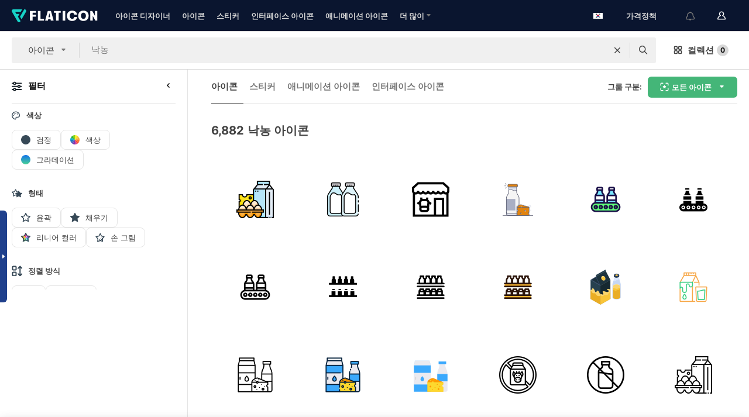

--- FILE ---
content_type: text/html; charset=UTF-8
request_url: https://www.flaticon.com/kr/free-icons/dairy
body_size: 81442
content:
<!DOCTYPE html>
<html lang="kr">

<head>
    <meta name="viewport" content="width=device-width, initial-scale=1, maximum-scale=1, user-scalable=0">
<meta http-equiv="Content-Type" content="text/html; charset=utf-8" />
<meta name="msapplication-config" content="none" />
<link rel="shortcut icon" href="https://media.flaticon.com/dist/min/img/favicon.ico">
<meta name="google-site-verification" content="jFocZR0Xg3630llv9ftPl5uCj4D5b2I4TfWjLpL-QR4" />
<meta name="naver-site-verification" content="4c0baa4943d32420d0e79f8706e01cda67156093" />
<meta name="p:domain_verify" content="c98d39b8210b59a48713c599c6475bdf" />

<link rel="apple-touch-icon" sizes="58x58" href="https://media.flaticon.com/dist/min/img/apple-icon-58x58.png" />
<link rel="apple-touch-icon" sizes="76x76" href="https://media.flaticon.com/dist/min/img/apple-icon-76x76.png" />
<link rel="apple-touch-icon" sizes="87x87" href="https://media.flaticon.com/dist/min/img/apple-icon-87x87.png" />
<link rel="apple-touch-icon" sizes="114x114" href="https://media.flaticon.com/dist/min/img/apple-icon-114x114.png" />
<link rel="apple-touch-icon" sizes="120x120" href="https://media.flaticon.com/dist/min/img/apple-icon-120x120.png" />
<link rel="apple-touch-icon" sizes="152x152" href="https://media.flaticon.com/dist/min/img/apple-icon-152x152.png" />
<link rel="apple-touch-icon" sizes="167x167" href="https://media.flaticon.com/dist/min/img/apple-icon-167x167.png" />
<link rel="apple-touch-icon" sizes="180x180" href="https://media.flaticon.com/dist/min/img/apple-icon-180x180.png" />
<link rel="apple-touch-icon" sizes="1024x1024" href="https://media.flaticon.com/dist/min/img/apple-icon-1024x1024.png" />

<link rel="chrome-webstore-item" href="https://chrome.google.com/webstore/detail/nkhjnpgcnmdpeikbeegmibjcfjpamjnp">

    <meta name="facebook-domain-verification" content="mqqw5yoiv6x0bu0vwfj9kfem9n1aeg" />

<title>낙농 아이콘 - 6,882종의 무료 아이콘</title>

<meta name="description" content="6,882 낙농종의 아이콘. SVG, PSD, PNG, EPS 및 아이콘 폰트로 제공되는 벡터 아이콘">



<meta name="twitter:card" content="summary_large_image">
<meta name='twitter:site' content='@flaticon'>
<meta name='twitter:creator' content='@flaticon'>
<meta name='twitter:title' content="6,882종의 무료 낙농 아이콘">
<meta name='twitter:description' content="SVG, PSD, PNG, EPS 포맷 또는 웹폰트로 제공되는 6,882종 이상의 낙농 아이콘을 다운로드받으세요.
                    최대의 무료 아이콘 데이터베이스 - Flaticon.">
<meta name='twitter:image' content='https://media.flaticon.com/share/flaticon-generic.jpg'>
<meta name='twitter:domain' content='https://www.flaticon.com/kr/'>

<meta property='og:title' content="6,882종의 무료 낙농 아이콘" data-dynamic='true' />
<meta property='og:site_name' content='Flaticon' data-dynamic='true' />
<meta property='og:url' content='https://www.flaticon.com/kr/free-icons/dairy' />
<meta property='og:description' content="SVG, PSD, PNG, EPS 포맷 또는 웹폰트로 제공되는 6,882종 이상의 낙농 아이콘을 다운로드받으세요.
                    최대의 무료 아이콘 데이터베이스 - Flaticon."  data-dynamic='true' />
<meta property='og:type' content='article'  data-dynamic='true' />
<meta property='og:image' content='https://media.flaticon.com/share/flaticon-generic.jpg' />
<meta property='og:image:type' content='image/png' data-dynamic='true'>
<meta property='og:image:width' content='1200'  data-dynamic='true' />
<meta property='og:image:height' content='630'  data-dynamic='true' />
<meta property='article:author' content='https://www.facebook.com/flaticon'  data-dynamic='true' />
<meta property='article:publisher' content='https://www.facebook.com/flaticon'  data-dynamic='true' />
<meta property='og:locale' content='en_US' />


    <link rel="canonical" href="https://www.flaticon.com/kr/free-icons/dairy">

        <link rel="alternate" hreflang="x-default" href="https://www.flaticon.com/free-icons/dairy">
        <link rel="alternate" hreflang="en" href="https://www.flaticon.com/free-icons/dairy">
        <link rel="alternate" hreflang="es" href="https://www.flaticon.es/iconos-gratis/lecheria">
        <link rel="alternate" hreflang="pt" href="https://www.flaticon.com/br/icones-gratis/laticinios">
        <link rel="alternate" hreflang="ko" href="https://www.flaticon.com/kr/free-icons/dairy">
        <link rel="alternate" hreflang="de" href="https://www.flaticon.com/de/kostenlose-icons/molkerei">
        <link rel="alternate" hreflang="fr" href="https://www.flaticon.com/fr/icones-gratuites/laitier">
        <link rel="alternate" hreflang="ru" href="https://www.flaticon.com/ru/free-icons/dairy">

<link rel="preload" href="https://media.flaticon.com/dist/min/img/logo/flaticon_negative.svg" as="image">

<link rel="preload" href="https://media.flaticon.com/dist/assets/bobjoll.202cca458fa9de5d74455893e517f85c.woff2" as="font" crossorigin importance="high" type="font/woff2">
<link rel="preload" href="https://fps.cdnpk.net/static/inter-regular.woff2" as="font" crossorigin importance="high" type="font/woff2">
<link rel="preload" href="https://fps.cdnpk.net/static/inter-semibold.woff2" as="font" crossorigin importance="high" type="font/woff2">
<link rel="preload" href="https://fps.cdnpk.net/static/inter-bold.woff2" as="font" crossorigin importance="high" type="font/woff2">
<link rel="preload" href="https://fps.cdnpk.net/static/degular-regular.woff2" as="font" crossorigin importance="high" type="font/woff2">
<link rel="preload" href="https://fps.cdnpk.net/static/degular-semibold.woff2" as="font" crossorigin importance="high" type="font/woff2">
<style>
    @font-face {
        font-family: 'Inter';
        src: url('https://fps.cdnpk.net/static/inter-regular.woff2') format('woff2');
        font-weight: 400;
        font-style: normal;
        font-display: swap;
    }
    
    @font-face {
        font-family: 'Inter';
        src: url('https://fps.cdnpk.net/static/inter-semibold.woff2') format('woff2');
        font-weight: 600;
        font-style: normal;
        font-display: swap;
    }
    
    @font-face {
        font-family: 'Inter';
        src: url('https://fps.cdnpk.net/static/inter-bold.woff2') format('woff2');
        font-weight: 700;
        font-style: normal;
        font-display: swap;
    }
    
    @font-face {
        font-family: 'Degular';
        src: url('https://fps.cdnpk.net/static/degular-regular.woff2') format('woff2');
        font-weight: 400;
        font-style: normal;
        font-display: swap;
    }
    
    @font-face {
        font-family: 'Degular';
        src: url('https://fps.cdnpk.net/static/degular-semibold.woff2') format('woff2');
        font-weight: 600;
        font-style: normal;
        font-display: swap;
    }
</style>



<script type="text/javascript" src="https://media.flaticon.com/dist/js/global.ec2b0a4ce81d0edaecfa.js"></script>
<link rel="preload" href="https://media.flaticon.com/dist/js/common.ec2b0a4ce81d0edaecfa.js" as="script">
<link rel="preload" href="https://media.flaticon.com/dist/js/ads.ec2b0a4ce81d0edaecfa.js" as="script">
<link rel="preload" href="https://media.flaticon.com/dist/js/userSession-auth.ec2b0a4ce81d0edaecfa.js" as="script">
<link rel="preload" href="https://media.flaticon.com/dist/js/fi-base.ec2b0a4ce81d0edaecfa.js" as="script">
<link rel="preload" href="https://media.flaticon.com/dist/js/script.ec2b0a4ce81d0edaecfa.js" as="script">
<link rel="preload" href="https://media.flaticon.com/dist/css/fi-style.ec2b0a4ce81d0edaecfa.css" as="style">
<link href="https://media.flaticon.com/dist/css/fi-style.ec2b0a4ce81d0edaecfa.css" rel="stylesheet" type="text/css"/>

            <!-- OneTrust Cookies Consent Notice start -->
                <script src="https://cdn-ukwest.onetrust.com/scripttemplates/otSDKStub.js" type="text/javascript" charset="UTF-8" data-ignore-ga='true' data-domain-script="099871c5-1aa9-43b5-9f64-9b987d74fdcc"></script>
        <script type="text/javascript">
            function OptanonWrapper() {}
        </script>
        <!-- OneTrust Cookies Consent Notice end -->
    
<!--[if lt IE 10]>
<script>var ie = true;</script>
<link rel="stylesheet" type="text/css" href="https://media.flaticon.com/css/ie.css">
<![endif]-->


<!-- Google Optimize -->
<link rel="preconnect dns-prefetch" href="https://www.googletagmanager.com">
<!-- Global site tag (gtag.js) - Google Analytics -->
<script>
    window.dataLayer = window.dataLayer || [];

    function gtag() {
        dataLayer.push(arguments);
    }
    gtag('js', new Date());

</script>
<script async src="https://www.googletagmanager.com/gtag/js?id=UA-42742855-1"></script>
<!-- END: Google Optimize -->

<!-- Google Tag Manager -->
<script>
    (function(w, d, s, l, i) {
        w[l] = w[l] || [];
        w[l].push({
            'gtm.start': new Date().getTime(),
            event: 'gtm.js'
        });
        var f = d.getElementsByTagName(s)[0],
            j = d.createElement(s),
            dl = l != 'dataLayer' ? '&l=' + l : '';
        j.async = true;
        j.src =
            'https://www.googletagmanager.com/gtm.js?id=' + i + dl;
        f.parentNode.insertBefore(j, f);
    })(window, document, 'script', 'dataLayer', 'GTM-PRQMDLG');
</script>
<!-- End Google Tag Manager -->

<link rel="preconnect dns-prefetch" href="https://www.google-analytics.com">
<script>
    (function(i, s, o, g, r, a, m) {
        i['GoogleAnalyticsObject'] = r;
        i[r] = i[r] || function() {
            (i[r].q = i[r].q || []).push(arguments)
        }, i[r].l = 1 * new Date();
        a = s.createElement(o),
            m = s.getElementsByTagName(o)[0];
        a.async = 1;
        a.src = g;
        m.parentNode.insertBefore(a, m)
    })(window, document, 'script', 'https://www.google-analytics.com/analytics.js', 'ga');
    ga('create', 'UA-42742855-1', 'auto', {
        'allowLinker': true
    });
    ga('require', 'linker');
    ga('linker:autoLink', ['flaticon.com', 'flaticon.es', 'freepikcompany.com']);
    ga('send', 'pageview');
</script>

<script>
    var STATIC_URL = 'https://image.flaticon.com/';
    var ACCOUNTS_BASE_URL = 'https://www.flaticon.com/kr/profile/';
    var ACCOUNTS_URL = 'https://www.flaticon.com/kr/profile/';
    var ACCOUNTS_API_KEY = 'aHR0cHM6Ly93d3cuZmxhdGljb24uY29tL2ty';
    var FACEBOOK_APP_ID = '579360525479711';
    var FACEBOOK_APP_VERSION = 'v3.2';
    var GOOGLE_CLIENT_ID = '544984668822-l66ipmg9o5lpalcntjckr651vbo72tcv.apps.googleusercontent.com';
    var GOOGLE_API_KEY = 'AIzaSyCkyUw3UxCwg618Bknm9vdoWnYWji4lQSM';
    var LANGUAGE = 'korean';
    var language = 'korean';
    var LANGUAGE_SHORT = 'kr';
    var URL_LOG = 'https://www.flaticon.com/kr/Errors/js_error';
    var RE_CAPTCHA_KEY = '6LdrxggTAAAAAEsVEMxap24sSkGS1nI3SsOigFyF';
    var RE_CAPTCHA_SECRET = '6LdrxggTAAAAANBFArNBHFs8wDnZL5q51hkRPpls';
    var RE_CAPTCHA_KEY_INVISIBLE_V2 = '6LdZqaMZAAAAAMi-EaIh8xjypOnZsUDt0a9B468g';
    var PROF_RE_CAPTCHA_KEY_INVISIBLE = '6LfEmSMUAAAAAEDmOgt1G7o7c53duZH2xL_TXckC';
    var APP_URL = 'https://www.flaticon.com/kr/';
    var BASE_URL = 'https://www.flaticon.com/';
    var URL_STATIC_IMG = 'https://media.flaticon.com/dist/min/img/';
    var ACTIVE_AX_DETAIL = 0;
    var LANDING = false;
    var url_pre_ax_detail;
    var URL_CRM_LOG = 'https://www.flaticon.com/kr/ajax/crm-log';
    var FLATICON_URL_STATIC = 'https://media.flaticon.com/';
    var MONTHLY_SUBSCRIPTION_PRICE = '9,99€';
    var USA_MONTHLY_SUBSCRIPTION_PRICE = '11,99$';
    var ANNUAL_SUBSCRIPTION_PRICE = '89,99€';
    var USA_ANNUAL_SUBSCRIPTION_PRICE = '99,00$';
    var ANNUAL_SUBSCRIPTION_PRICE_PER_MONTH = '7,50€';
    var USA_ANNUAL_SUBSCRIPTION_PRICE_PER_MONTH = '8,25$';
    var URL_CAMPAIGN = '';
    var LICENSES = JSON.parse('{"name":{"1":"CC 3.0 BY","2":"Flaticon Basic License","3":"Editorial License"},"url":{"1":"http:\/\/creativecommons.org\/licenses\/by\/3.0\/","2":"https:\/\/media.flaticon.com\/license\/license.pdf","3":"https:\/\/media.flaticon.com\/license\/license_editorial.pdf"}}');
    var FLATICON_SEO_APP_URL = JSON.parse('{"english":"https:\/\/www.flaticon.com\/","spanish":"https:\/\/www.flaticon.es\/","portuguese":"https:\/\/www.flaticon.com\/br\/","german":"https:\/\/www.flaticon.com\/de\/","korean":"https:\/\/www.flaticon.com\/kr\/","french":"https:\/\/www.flaticon.com\/fr\/","russian":"https:\/\/www.flaticon.com\/ru\/"}');
    var SUPPORT_URL = 'https://support.flaticon.com/s/';
    var SUPPORT_LANG = 'language=en_US';
    var GR_LANGUAGE = 'kr';
    var FLATICON_URL_IMAGE = 'https://image.flaticon.com/';
    var COUPON_PRICING = 'FI10CART25'
    var MERCHANDISING_LICENSE_CHECK_URL = 'https://www.flaticon.com/kr/merchandising-license/check';
    var GOOGLE_ONE_TAP_LOGIN_URL = 'https://id.freepik.com/api/v2/login/google-one-tap?client_id=flaticon';
    var URL_GENERIC_IMAGE_SHARE = 'https://media.flaticon.com/share/flaticon-generic.jpg'
    var UICONS_LAST_VERSION = '3.0.0';
        var IS_API_ORIGIN = false;
    
    
    
    var SPONSOR_CURRENT_PAGE = 1;

            var ESSENTIALS_STATUS = '';
        var ESSENTIALS_DATE = '';
    
            var UPDATE_BILLING_INFO = false;
    
            var VISIT_PLANS_PRICING = 0;
        
    var GOOGLE_IDP_URL_LOGIN = 'https://id.freepik.com/v2/log-in?client_id=flaticon&lang=ko';
    var GOOGLE_IDP_URL_REGISTER = 'https://id.freepik.com/v2/sign-up?client_id=flaticon&lang=ko';

    // Optimize Tests 
    var optimizeTests = [];

        var FEATURE_COLOR_PALETTE = false;
    
        var FEATURE_SHUTTERSTOCK_COUPON = false;
    
        var FEATURE_NOTIFICATIONS_HEADER = true;
        
        var FEATURE_FILTER_GROUP_BY = false;
    
        var FEATURE_ENABLE_GOOGLE_ADS_DETAIL = true;
    
    var FEATURE_CMP = true;
    var CSRF_TOKEN_NAME = 'csrf_token';
    var CSRF_TOKEN = 'b878c1a0ece5fc9ecacb8778d853bafb';
  
    
    
    
    
    var PACK_LICENSE_URL = 'https://www.flaticon.com/kr/license/pack/';
    var IS_UICONS_VIEW = false;
    var FLATICON_URL = 'https://www.flaticon.com/kr/';

    var AMOUNT_IN_RELATED_BY_TAG_AND_STYLE = 24;
    
    function gtag() {
        dataLayer.push(arguments)
    }

    var USER_REGISTERED = false;
        var CRAFT_PRICE = 34.00;
        var FLATICON_UPLOAD_ICONS_URL = 'https://www.flaticon.com/';

    var USER_COUNTRY_CODE = 'US';

            USER_COUNTRY_CODE = 'US';
    
        var HAS_USER_BILLING_IN_INDIA = false;
    
            var PRODUCT_PRICING_YEARLY_PER_MONTH = '8.25 USD';
        var PRODUCT_PRICING_YEARLY = '99 USD';
        var PRODUCT_PRICING_MONTHLY = '12.99 USD';
        var FLATICON_DOWNLOAD_URL = 'https://www.flaticon.com/kr/';
    var CDN_URL_PREFIX = 'https://cdn-uicons.flaticon.com/';

            var RESOURCE_TYPE = 'standard';
    
        var IS_USER_PREMIUM = false;
    
    
    
    // Sending ClientId to Shutterstock iframes
    var clientId = undefined;
    var iframeQueue = [];

    function sendClientId() {
        while (iframeQueue.length > 0) {
            var iframe = iframeQueue.pop();
            // Extract domain from iframe src
            var parser = document.createElement('a');
            parser.href = iframe.src;
            var target = parser.protocol + '//' + parser.hostname;
            iframe.contentWindow.postMessage(clientId, target);
        }
    }

    function askForClientId(element) {
        iframeQueue.push(element);
        if (clientId) {
            sendClientId();
        }
    }

    ga(function(tracker) {
        clientId = tracker.get('clientId');
        sendClientId();
    });

    if (window.performance && document.addEventListener && window.addEventListener) {
        document.addEventListener('DOMContentLoaded', function() {
            ga('send', 'timing', 'performance', 'DOMContentLoaded', Math.round(performance.now()) /* TODO: 'Highwinds CDN' | 'Edgecast CDN' | 'OVH' */ );
        });
    }
</script>

<link rel="preconnect dns-prefetch" href="https://www.googletagservices.com">

<script type="text/javascript" src="https://try.abtasty.com/7589c1945ce38ce68d47d42a1cf45c3b.js"></script>

            <link rel="preload" as="script" href="https://ssm.codes/smart-tag/flaticoncomv2.js">
        <script async src="https://ssm.codes/smart-tag/flaticoncomv2.js"></script>
    

<!-- Google One Tap -->
    <script>
        function dispatchGoogleOneTapMomentEvent(notification) {
            window.dispatchEvent(new CustomEvent('googleOneTapDisplayed', { detail: notification.isDisplayed() }));
        }
    </script>
    <script src="https://accounts.google.com/gsi/client" async defer></script>
    <div id="g_id_onload"
         data-client_id="705648808057-3chuddbr6oahbebib1uh693k02sgfl30.apps.googleusercontent.com"
         data-login_uri="https://id.freepik.com/api/v2/login/google-one-tap?client_id=flaticon"
         data-skip_prompt_cookie="gr_session2"
         data-prompt_parent_id="g_id_onload"
         data-moment_callback="dispatchGoogleOneTapMomentEvent"
        data-callback="oneTapCallback"    ></div>



    <script type="application/ld+json">
        {
            "@context": "http://schema.org",
            "@type": "Organization",
            "name": "Flaticon",
            "url": "https://www.flaticon.com/kr/",
            "logo": "https://media.flaticon.com/dist/min/img/flaticon-logo.svg",
            "sameAs": [
                                    
                     "https://www.facebook.com/flaticon",
                                                        
                     "https://twitter.com/flaticon",
                                                         "https://www.pinterest.es/flaticon/"
                    
                                                ]
        }
    </script>

    <!-- Start web schema -->
    <script type="application/ld+json">
        {
            "@context": "http://schema.org",
            "@type": "WebSite",
            "name": "Flaticon",
            "url": "https://www.flaticon.com/kr/",
            "potentialAction": {
                "@type": "SearchAction",
                "target": "https://www.flaticon.com/kr/search?word={search_term_string}",
                "query-input": "required name=search_term_string"
            }
        }
    </script>
    <!-- End web schema -->

<div class="myTestAd" style="position: absolute; pointer-events: none;"></div>

    <!-- Preconnect semseo -->
    <link rel="preconnect" href="https://shb.richaudience.com">
    <link rel="preconnect" href="https://ib.adnxs.com">
    <link rel="preconnect" href="https://c.amazon-adsystem.com">
    <link rel="preconnect" href="https://securepubads.g.doubleclick.net">
    <link rel="preconnect" href="https://googleads.g.doubleclick.com">
    <link rel="preconnect" href="https://pagead2.googlesyndication.com">
    <link rel="preconnect" href="https://bidder.criteo.com">
    <link rel="preconnect" href="https://prebid.mgid.com">
    <link rel="preconnect" href="https://dmx.districtm.io">
    <link rel="preconnect" href="https://ice.360yield.com">
    <link rel="preconnect" href="https://adx.adform.net">
    <link rel="preconnect" href="https://rtb.adpone.com">
    <!-- Preconnect semseo end -->

<!-- Hotjar events -->
<script>
    window.hj=window.hj||function(){(hj.q=hj.q||[]).push(arguments)};
</script>
<!-- Hotjar events end -->

                              <script>!function(e){var n="https://s.go-mpulse.net/boomerang/";if("False"=="True")e.BOOMR_config=e.BOOMR_config||{},e.BOOMR_config.PageParams=e.BOOMR_config.PageParams||{},e.BOOMR_config.PageParams.pci=!0,n="https://s2.go-mpulse.net/boomerang/";if(window.BOOMR_API_key="R5JS7-M8GWC-DW7YC-BENQZ-YEA7H",function(){function e(){if(!o){var e=document.createElement("script");e.id="boomr-scr-as",e.src=window.BOOMR.url,e.async=!0,i.parentNode.appendChild(e),o=!0}}function t(e){o=!0;var n,t,a,r,d=document,O=window;if(window.BOOMR.snippetMethod=e?"if":"i",t=function(e,n){var t=d.createElement("script");t.id=n||"boomr-if-as",t.src=window.BOOMR.url,BOOMR_lstart=(new Date).getTime(),e=e||d.body,e.appendChild(t)},!window.addEventListener&&window.attachEvent&&navigator.userAgent.match(/MSIE [67]\./))return window.BOOMR.snippetMethod="s",void t(i.parentNode,"boomr-async");a=document.createElement("IFRAME"),a.src="about:blank",a.title="",a.role="presentation",a.loading="eager",r=(a.frameElement||a).style,r.width=0,r.height=0,r.border=0,r.display="none",i.parentNode.appendChild(a);try{O=a.contentWindow,d=O.document.open()}catch(_){n=document.domain,a.src="javascript:var d=document.open();d.domain='"+n+"';void(0);",O=a.contentWindow,d=O.document.open()}if(n)d._boomrl=function(){this.domain=n,t()},d.write("<bo"+"dy onload='document._boomrl();'>");else if(O._boomrl=function(){t()},O.addEventListener)O.addEventListener("load",O._boomrl,!1);else if(O.attachEvent)O.attachEvent("onload",O._boomrl);d.close()}function a(e){window.BOOMR_onload=e&&e.timeStamp||(new Date).getTime()}if(!window.BOOMR||!window.BOOMR.version&&!window.BOOMR.snippetExecuted){window.BOOMR=window.BOOMR||{},window.BOOMR.snippetStart=(new Date).getTime(),window.BOOMR.snippetExecuted=!0,window.BOOMR.snippetVersion=12,window.BOOMR.url=n+"R5JS7-M8GWC-DW7YC-BENQZ-YEA7H";var i=document.currentScript||document.getElementsByTagName("script")[0],o=!1,r=document.createElement("link");if(r.relList&&"function"==typeof r.relList.supports&&r.relList.supports("preload")&&"as"in r)window.BOOMR.snippetMethod="p",r.href=window.BOOMR.url,r.rel="preload",r.as="script",r.addEventListener("load",e),r.addEventListener("error",function(){t(!0)}),setTimeout(function(){if(!o)t(!0)},3e3),BOOMR_lstart=(new Date).getTime(),i.parentNode.appendChild(r);else t(!1);if(window.addEventListener)window.addEventListener("load",a,!1);else if(window.attachEvent)window.attachEvent("onload",a)}}(),"".length>0)if(e&&"performance"in e&&e.performance&&"function"==typeof e.performance.setResourceTimingBufferSize)e.performance.setResourceTimingBufferSize();!function(){if(BOOMR=e.BOOMR||{},BOOMR.plugins=BOOMR.plugins||{},!BOOMR.plugins.AK){var n=""=="true"?1:0,t="",a="aoitanyx3sia42lt32rq-f-3fd57ba4f-clientnsv4-s.akamaihd.net",i="false"=="true"?2:1,o={"ak.v":"39","ak.cp":"1587957","ak.ai":parseInt("1019318",10),"ak.ol":"0","ak.cr":9,"ak.ipv":4,"ak.proto":"h2","ak.rid":"b9faa42d","ak.r":50796,"ak.a2":n,"ak.m":"b","ak.n":"ff","ak.bpcip":"3.145.48.0","ak.cport":60210,"ak.gh":"23.209.83.209","ak.quicv":"","ak.tlsv":"tls1.3","ak.0rtt":"","ak.0rtt.ed":"","ak.csrc":"-","ak.acc":"","ak.t":"1769201315","ak.ak":"hOBiQwZUYzCg5VSAfCLimQ==UzTR+xjZg7NtUGCqSXbi1uke0M4RcvxmHAr0+LLB43fuzgOLc/r6RKHTuxefdTkNv6+Rj8gik8pbRzG2F3l09/lDpL6MDlNysKX63pg+0cEDzhDM/UMQcnvtTONCX3xSHDSNki+OvG1Jz6q6ruFmwRmJnROX/H7jQh1hi2RRBf3fYWHrVFI6ShNq5zoQgj+lINmvOKi8iabc4+eyB5Ap1odeJfGyL/wr1CfkPu043z4NhXbXXJkBJv/S+fyjzW6o8xn4U7dQl9F2+SHfkDxdHceYq2s07gQnhoSTYPVB9W9WzaX9cSSFtrHbkVjflQKhdf21KHqLrOmCi9koIzVol7UeuhL0Jqij7cHdhH/UXPGe3Hh340dVO3UZVpzLDjb5oq4jf0CbYOoD4oMLVLmj0k5KSQpEN4iE5eije6UbqdY=","ak.pv":"32","ak.dpoabenc":"","ak.tf":i};if(""!==t)o["ak.ruds"]=t;var r={i:!1,av:function(n){var t="http.initiator";if(n&&(!n[t]||"spa_hard"===n[t]))o["ak.feo"]=void 0!==e.aFeoApplied?1:0,BOOMR.addVar(o)},rv:function(){var e=["ak.bpcip","ak.cport","ak.cr","ak.csrc","ak.gh","ak.ipv","ak.m","ak.n","ak.ol","ak.proto","ak.quicv","ak.tlsv","ak.0rtt","ak.0rtt.ed","ak.r","ak.acc","ak.t","ak.tf"];BOOMR.removeVar(e)}};BOOMR.plugins.AK={akVars:o,akDNSPreFetchDomain:a,init:function(){if(!r.i){var e=BOOMR.subscribe;e("before_beacon",r.av,null,null),e("onbeacon",r.rv,null,null),r.i=!0}return this},is_complete:function(){return!0}}}}()}(window);</script></head>

<body class="  hero--white"
      data-section="icon-search">

        <section id="viewport" class="viewport ">
        
<script type="text/javascript">
  var messages = {
    common: {
      allIcons: '모든 아이콘',
      allStickers: '모든 스티커',
      allAnimatedIcons: '모든 움직이는 아이콘',
      allInterfaceIcons: '모든 인터페이스 아이콘',
      icons: '아이콘',
      interface_icons: '인터페이스 아이콘',
      stickers: '스티커',
      animated_icons: '애니메이션 아이콘',
      packs: '팩',
      icon_packs: '아이콘 패키지',
      icon_styles: '아이콘 스타일',
      sticker_packs: '스티커 패키지',
      sticker_styles: '스티커 스타일',
      interface_icons_packs: '인터페이스 아이콘 패키지',
      url_icons: 'https://www.flaticon.com/kr/icons',
      url_search_icon_packs: '/packs',
      url_stickers: 'https://www.flaticon.com/kr/stickers',
      url_animated_icons: 'https://www.flaticon.com/kr/animated-icons',
      url_sticker_detail: 'free-sticker',
      url_sticker_latest: 'latest-stickers',
      url_sticker_premium: 'premium-sticker',
      url_uicons: 'https://www.flaticon.com/kr/uicons/interface-icons',
      pack: '패키지',
      style: '스타일',
      category: '카테고리',
      free_icon: '/free-icon/',
      icons_format: 'SVG, PSD, PNG, EPS 형식 또는 웹 폰트 형태로 모든 아이콘 다운로드',
      collections: 'collections/',
      view_icon: '아이콘 보기',
      search_related_icons: '관련 아이콘 검색',
      browse_pack: '패키지 둘러보기',
      author_packs: '작성자의 패키지',
      free: '무료',
      cc_exp_title: '주의!',
      cc_exp_desc: '신용 카드가 곧 만료됩니다. <a href=\"https://www.flaticon.com/kr/profile/my_subscriptions\">여기에서 카드를 업데이트하고</a> 프리미엄 요금제를 계속 사용하세요',
      download: '다운로드',
      downloadAsset: '자료 다운로드',
      more_info: '추가 정보',
      downloads: '다운로드',
      view_all: '모두 보기',
      view_detail: '상세 정보 보기',
      more: '더 많이',
      edit: '편집',
      download_svg: 'SVG 다운로드',
      download_png: 'PNG 다운로드',
      read_more: '더 읽어보기',
      more_icons_author: '이 개발자의 아이콘 더 보기',
      more_formats: '더 많은 포맷 보기',
      search_author_resources: '동일한 스타일 아이콘 검색',
      search_icons_style: '이 스타일의 아이콘 검색',
      url_search: '/search',
      url_free_icons: 'free-icons/',
      cancel: '취소',
      send: '보내기',
      show_more: '더 보기',
      premium_download: '프리미엄 다운로드',
      download_pack: '패키지 다운로드',
      login: '로그인',
      register: '가입하기',
      register_download: '등록하고 다운로드',
      see_more: '더 보기',
      url_downloads_limit: 'downloads-limit',
      copy: '복사',
      copyPNG: "PNG를 클립보드로 복사",
      copyPNGbutton: "PNG 복사하기",
      copySVG: "클립보드로 SVG 복사하기",
      copySVGbutton: "SVG 복사하기",
      copy_png_svg: "PNG/SVG를 클립보드로 복사",
      faqs: '더 궁금한 점이 있습니까? <a href=\"https://support.flaticon.com/s/article/What-are-Flaticon-Premium-licenses?language=en_US\" target=\"_blank\" class=\"medium\">FAQ</a>를 읽어 주세요',
      whats_news_url: '/whats-new',
      size: 'size',
      svg_type: 'SVG type',
      regular_svg: 'Regular SVG',
      regular_svg_text: 'The one you have been always using in Flaticon (With expanded objects).',
      editable_svg: 'Editable SVG',
      editable_svg_text: 'This format make it easier to adjust the thickness of the strokes and change the objects shapes.',
      other_formats: 'other formats',
      animatedIcon : '무료 애니메이션 아이콘',
      svg_files: "SVG 파일",
      editable_strokes: "편집 가능한 선",
      editable_strokes_text: "사용자 정의할 수 있는 선과 모양이 있는 비 확장 SVG 파일.",
      simplified : "단순화",
      simplified_text: "편집 옵션이 제한된 플랫 SVG 파일.",
      new: "new",
      pageTitle: "페이지",
    },
    animatedIconDetail: {
      exploreRelated: "%s 관련 애니메이션 아이콘을 탐색해 보세요",
      see: "%s 애니메이션 아이콘이 동작하는 모습을 확인하세요",
      look: "이 %s 애니메이션 아이콘으로 전문가처럼 작업물을 꾸미고, 애니메이션 아이콘이 웹사이트, 모바일 또는 모든 인터페이스 디자인에 얼마나 멋지게 잘 어울릴지 확인해 보세요.",
      looksGreat: "인터페이스에 정말 잘 어울립니다",
      onNotification: "알림에서 동작하는 %s 애니메이션 아이콘",
      mobileInterface: "여러분의 차세대 모바일 인터페이스 프로젝트에 정말 멋지게 어울리는 %s 애니메이션 아이콘.",
      mobile: "모바일에서 동작하는 %s 애니메이션 아이콘",
      worldwide: "글로벌",
      briefcase: "서류가방",
      menu: "메뉴에서 동작하는 %s 애니메이션 아이콘",
      sizes: "다양한 사이즈로 구성된 %s 애니메이션 아이콘을 사용해 보세요",
      stunning: "모두에게 인상을 주는 정말 멋진 애니메이션 아이콘",
      highQuality: "고품질의 애니메이션 아이콘을 무료로 다운로드하고 여러분의 프로젝트에 그토록 찾으시던 감동 요소를 추가하세요.",
      explore: "애니메이션 아이콘을 탐색해 보세요",
      animatedIconsMostDownloadedUrl: "https://www.flaticon.com/kr/animated-icons-most-downloaded",
    },
    og: {
      'webtitle': '{0} - 무료 {1} 아이콘',
      'title': '{1}이(가) 디자인한 {0}',
      'desc': 'SVG, PSD, PNG, EPS 포맷 또는 웹폰트로 제공되는 멋진 이 아이콘을 다운로드받으세요. 최대의 무료 아이콘 데이터베이스 - Flaticon',
      'animatedIconTitle': '{0} Animated Icon | Free {1} Animated Icon',
    },
    limit: {
      registered: '아이콘 한도에 도달하셨습니다 <a href="https://www.flaticon.com/kr/pricing" onclick="ga(\'send\', \'event\', \'Collection\', \'Go to premium\', \'Alert icons limit\'); " title="무제한 컬렉션을 받아보세요!">프리미엄 서비스에 가입하셔서</a> 무제한 컬렉션을 받으세요',
      guest: '아이콘 한도에 도달하셨습니다. <a href="https://id.freepik.com/v2/sign-up?client_id=flaticon&lang=ko" title="가입하시고 최대 256개 아이콘을 받으세요">가입하시고</a> 최대 256개 아이콘을 받으세요',
      collection: '컬렉션당 아이콘 제한에 도달했습니다 (256 아이콘)',
      max_size: "최대 파일 크기 초과",
      backup_max_size: "이 컬렉션을 사용자의 백업 파일에 추가하기에 충분한 공간이 남아있지 않습니다",
      downloaded_icons_perc: "다운로드 한도의 %s%에 도달하셨습니다",
      personal_limit: "이 {0} 개의 개인 아이콘을 이 컬렉션에 넣으면, 컬렉션당 ({1} 개의 아이콘) 개인 아이콘의 최대 한도에 도달합니다"
    },
    limit_anonymous: {
      title: '다운로드 횟수가 거의 다 떨어졌습니다!',
      paragraph1: '회원 가입할 시간입니다',
      paragraph2: '무료로 계정을 만드시고 계속 다운로드하세요',
      button: '무료로 가입하세요'
    },
    external_icon: {
      title: '아이콘 추가됨',
      message: '이 아이콘은 Flaticon 셀렉션의 일부가 아닙니다. 사용하려면 개발자 정보를 추가해 주시기 바랍니다.'
    },
    report: {
      message: '이 아이콘은 Flaticon 모음의 구성이 아닙니다. 이것을 사용하기 위해서는 출처를 밝혀주시길 바랍니다.',
      report_icon: "이 아이콘 신고하기",
      indicate_problem: "발견된 문제가 무엇인지 명시해 주세요. 감사합니다!",
      download: '다운로드가 되지 않습니다',
      owner: '저는 이 아이콘의 소유주입니다',
      link: "다운로드 링크를 찾을 수 없습니다",
      other: '기타',
      describe_problem: '문제 설명하기'
    },
    search: {
      search: '검색',
      minimal_characters: '검색하시려면 최소 1자를 입력하세요',
      max_page_number: "Please type a correct page number to search",
      placeholder_icons: '아이콘을 검색해 보세요',
      placeholder_packs: '패키지를 검색해 보세요',
      placeholder_stickers: '스티커 검색',
      placeholder_animated_icons: "애니메이션 아이콘을 검색하세요",
      placeholder_interface_icons: '인터페이스 아이콘 검색',
      placeholder_icon_packs: '아이콘 패키지 검색',
      placeholder_icon_styles: '아이콘 스타일 검색',
      placeholder_sticker_packs: "스티커 패키지 검색",
      placeholder_sticker_styles: "스티커 스타일 검색",
      placeholder_interface_icons_packs: '인터페이스 아이콘 패키지 검색,',
    },
    filters: {
      order_by: '요청',
      style: '스타일',
      stroke: '스트로크',
      detail: '상세정보 레벨',
      date: '최신',
      popularity: '인기도',
      downloads: '상위 다운로드',
      all: '전체',
      detailed: '상세함',
      simple: '단순함',
      mixed: '혼합',
      rounded: '라운드',
      handmade: '핸드메이드',
      filled: '채움식 아이콘',
      linear: '선형',
      angular: '각진 모양',
      '3d': '3D',
      color: '색상',
      monocolor: '모노컬러',
      multicolor: '멀티컬러',
      appliedFilters: 'Applied filters',
      clearAll: 'Clear all'
    },
    errors: {
      connectivity: 'flaticon 서버와 연결을 구성할 수 없습니다, 네트워크 설정을 확인해 주시기 바랍니다.',
      inactive_user: 'In order to download you must activate your account.'
    },
    collection: {
      add_icon: '컬렉션에 추가하기',
      delete_icon: '콜렉션에서 삭제하기',
      default_name: '내 아이콘 컬렉션',
      aware: '인지하세요',
      iconfont_colors: '기술상의 이유로 멀티컬러 아이콘은 아이콘 서체에 포함되지 않습니다',
      add_premium: '이 아이콘은 프리미엄 사용자만 이용 가능합니다. 자세한 정보를 보실 수 있습니다 <a target="_blank" href="https://www.flaticon.com/kr/pricing" class="track" data-track-arguments="all, event, collection, go-to-premium, alert-icon-premium" title="프리미엄 서비스에 가입하세요!">여기</a>',
      locked: '사용자의 콜렉션이 잠겼습니다, <a target="_blank" href="https://www.flaticon.com/kr/pricing" class="track" data-track-arguments="all, event, collection, go-to-premium, alert-locked" title="프리미엄 서비스에 가입하세요!">사용자의 계정을 업그레이드해서</a> 무제한 콜렉션을 받으세요',
      iconfont_tooltip: '여러분의 웹에 아이콘 폰트로 다운로드하고 아이콘을 사용해서 CSS만으로 완전히 내 맘대로 바꿔보세요.',
      iconfont_disabled: "컬렉션의 아이콘이 모두 멀티컬러 아이콘이어서 아이콘 서체에 사용할 수 없습니다 ",
      duplicated_disabled: "더 이상 컬렉션을 늘릴 수 없는 계정입니다",
      share_disabled: "가입해서 공유하세요!",
      upload_disabled: "프리미엄 서비스에 가입해서 아이콘을 업로드하세요!",
      upload_icons: "SVG 아이콘을 업로드하세요!",
      duplicate: "복사",
      download_personal: "Your Collection has personal icons. These icons will not be downloaded in Icon Font format",
      svg_incorrect: "잘못된 SVG 포맷",
      only_svg: "svg 아이콘만 허용됩니다",
      fetch_premium: '프리미엄 아이콘은 새 콜렉션에 추가될 수 없습니다 <a target="_blank" href="https://www.flaticon.com/kr/pricing" onclick="ga(\'send\', \'event\', \'Collection\', \'Go to premium\', \'Fetch collection premium error\'); " title="프리미엄 서비스에 가입하세요!">지금 프리미엄 사용자가 되어 보세요!</a>',
      fetch_personal: "개인용 아이콘은 사용자의 새 콜렉션에 포함될 수 없습니다",
      friendly_reminder: "알려 드립니다.",
      no_custom_icons_in_backup: "백업 파일에는 편집하신 아이콘이 포함되지 않습니다",
      restore_personal: "개인 아이콘은 새 컬렉션에 복구할 수 없습니다",
      upload_enabled: "여러분의 svg 아이콘을 업로드하세요",
      upload_disabled: "정렬 모드애서 업로드 비활성화됨",
      color_disabled: "이 콜렉션에는 아이콘이 없거나 모든 아이콘이 멀티컬러입니다",
      success_restore: "성공적으로 {1}개 중 {0}개의 아이콘을 복구하였습니다",
      icons_skiped: "컬렉션에 이미 해당 아이콘을 가지고 있기 때문에 여러분의 컬렉션에 {1}개 중 {0}개의 아이콘을 가져오지 못했습니다",
      locked_title: "컬렉션을 잠그셨습니다",
      locked_text: "컬렉션을 잠금 해제하고 제한 없이 작업해 보세요 ",
      locked_button: "업그레이드",
      locked_url: "https://www.flaticon.com/kr/pricing",
      empty_collection_limit: "컬렉션이 비어 있으면 더 이상 컬렉션을 만들 수 없습니다. 먼저 항목을 추가하세요."
    },
    fonts: {
      error_svg: '서체 파일이 아닌 SVG 파일입니다'
    },
    url: {
      most_download: '/most-downloaded',
      latest_icons: '/latest-icons',
      search: '/search',
      packs_search: 'packs/search',
      style_search: 'style/search',
      packs: 'packs',
      authors: 'authors',
      guest_limit: '게스트',
      premium_limit: '프리미엄',
      free_icons: 'free-icons',
      pricing: 'pricing',
      craft: 'https://www.flaticon.com/kr/merchandising-license',
      craft_purchases: 'https://www.flaticon.com/kr/merchandising-license/purchases'
    },
    attribution: {
      type_icon: '아이콘',
      type_sticker: '스티커',
      type_animated_icon: '애니메이션 아이콘',
      uicons_made_by: 'UIcons 기준',
      icons_made_by: '아이콘 제작자',
      stickers_made_by: '스티커 제작자:',
      animatedIcon_made_by: '애니메이션 아이콘 제작자:',
      icons_created_by: '아이콘 제작자:',
      stickers_created_by: '스티커 제작자:',
      animatedIcon_created_by: '애니메이션 아이콘 제작자:',
      is_licensed_by: '라이선스',
      description: "자주 사용하시는 SNS를 선택하고 지인이나 친구와 아이콘을 공유해 보세요. 이러한 SNS를 사용하지 않으시면 링크를 복사해 사용하시는 SNS에 붙여 넣으세요. 자세한 정보는 %s속성 가이드%s를 읽거나 %s라이선스를 다운로드하세요.%s",
      title: "%s의 저작권을 표시하는것을 잊지 마세요! ",
      unicorn_text: "저작권자를 표기할 때마다, 말이 뿔을 얻어 유니콘이 됩니다",
      designer_text: "저작권자를 표기할 때마다, 디자이너가 행복해 집니다",
      rex_text: "디자인 제공 표시를 하실 때마다 티라노사우르스가 커피를 마실 수 있게 됩니다",
      karma_text: "속성을 지정할 때 마다 Karma에 10점을 추가로 받습니다",
      download_problems: "다운로드하는데 문제가 있습니까?",
      dont_want_credit: "출처를 밝히고 싶지 않으세요?",
      go_premium: '<a href="https://www.flaticon.com/kr/pricing" class="track" data-track-arguments="ga, event, premium, icon-attribute-modal"><strong><i class="icon icon--premium inline-block"></i>프리미엄</strong></a> 전환은 어렵지 않으며 18백만개 이상의 아이콘을 저작권 표시 없이 사용할 수 있게 됩니다. <a class="link link--text medium inline track" href="https://www.flaticon.com/kr/pricing" data-track-arguments="ga, event, premium, icon-attribute-modal"><strong>여기서 자세히 알아보기</strong></a>',
      go_premium_detail: 'You can go <a href="https://www.flaticon.com/kr/pricing" class="track" data-track-arguments="ga, event, premium, icon-attribute-modal"><strong>Premium</strong></a> easily and use more than 1,803만 icons and stickers without attribution.',
      copy_and_attribute: "복사 및 저작권자 표기",
      copy: "링크 복사",
      copied: "복사됨!",
      freepik_url: "https://www.freepik.com"
    },
    typeform: {
      multi_question_search: "검색 프로세스에서 어떤 점을 개선하고 싶으신가요?",
      tell_us: "저희에게 알려주세요!"
    },
    feedback: {
      thanks_message: "여러분의 피드백에 감사드립니다!"
    },
    blockers: {
      is_present: "광고 차단기를 설치하신 것 같습니다. Flaticon을 최대한 편리하게 활용하실 수 있도록 차단기를 비활성화 해주시기 바랍니다.",
    },
    link: {
      copied: "링크 복사됨",
      success: "공유 url이 클립보드로 복사되었습니다"
    },
    clipboard: {
      copied: "클립보드에 복사되었습니다",
      errorFirefox: '<b>Copying is disabled in Firefox.</b> Learn how to enable it <b><a href="https://support.flaticon.com/s/article/How-can-I-copy-icons-to-clipboard-FI?language=en_US" target="_blank" class="bold">here</a></b>.',
      png: {
        success: "성공적으로 클립보드로 복사했습니다",
        error: "클립보드에 복사할 때 오류가 발생했습니다"
      }
    },
    follows: {
      followIcon: "아이콘 팔로우",
      unFollowIcon: "아이콘 언팔로우",
      followAuthor: "팔로우",
      unFollowAuthor: "언팔로우",
      followStyle: "스타일 팔로우",
      unFollowStyle: "스타일 언팔로우"
    },
    easterEggs: {
      halloween: {
        findMe: "저를 찾아보세요!",
        close: "닫기",
        pressEsc: "ESC를 누르거나",
        modalP1: "오셨고, 보셨고, <br> 잡으셨습니다!",
        modalP2: "여러분이 진정한 고스터버스터이고 세상은 그 사실을 인정해야 합니다.",
        share: "공유하기",
        shareText: "Flaticon 유령이 있습니다. 유령을 쫓아내도록 도와주세요"
      }
    },
    detail: {
      savePinterest: "저장",
      search_placeholder: "이 스타일 아이콘 더 찾기",
      icon: "아이콘",
      sticker: "스티커",
      animatedicon: "애니메이션아이콘",
      free: "무료",
      premium: "프리미엄",
      license: "라이센스",
      report_this_icon: "이 아이콘 신고하기",
      download_free_icon_in_png: "PNG 형식으로 무료 아이콘 다운로드",
      download_free_sticker_in_png: "무료 스티커를 PNG 포맷으로 다운로드하세요",
      download_vector_icon_in_svg: "벡터 아이콘을 SVG 포맷으로 다운로드하세요",
      download_vector_sticker_in_svg: "벡터 스티커를 SVG 포맷으로 다운로드하세요",
      download_vector_icon_in_eps: "벡터 아이콘을 EPS 포맷으로 다운로드하세요",
      download_vector_icon_in_psd: "벡터 아이콘을 PSD 포맷으로 다운로드하세요",
      download_vector_icon_in_base64: "벡터 아이콘을 base64 포맷으로 다운로드하세요",
      download_vector_icon_in_PDF: "벡터 아이콘을 PDF 포맷으로 다운로드하세요",
      download_vector_icon_in_JPG: "벡터 아이콘을 JPG 포맷으로 다운로드하세요",
      download_free_icon_font_in_png: "Download free icon font in PNG format",
      download_free_icon_font_in_svg: "Download free icon font in SVG format",
      download_free_icon_font_for_android: "Download free icon font for Android",
      download_free_icon_font_for_ios: "Download free icon font for iOS",
      available_formats: "<b>PNG</b>, <b>SVG</b>, <b>EPS</b>, <b>PSD</b> and <b>베이스 64</b> 포맷으로 이용 가능합니다.",
      add_to_collection: "컬렉션에 추가하기",
      necessary_credit_author: "저작권자 표시가 필요합니다.",
      how_to_credit: "어떻게 속성을 지정하나요?",
      how_to_credit_authorship: "아이콘의 출처를 밝히는 방법은 무엇입니까?",
      how_to_credit_authorship_stickers: "스티커에 제작자에게 저작권을 부여하려면 어떻게 해야 하나요?",
      follow: "팔로우",
      following: "팔로잉",
      unfollow: "언팔로우",
      download_unlimited: "무제한 아이콘 다운로드",
      download_unlimited_info: '<span>다운로드</span><p class="js-currency" data-pricing="annualPerMonth" style="display:inline;">8.25 USD</p>/월에 프리미엄 아이콘을 무제한 이용',
      more_icons_pack: '아이콘 더 보기',
      more_stickers_pack: '의 추가 스티커',
      more_icons_style: '아이콘 더 보기',
      style: '스타일',
      add_to_bookmarks: "북마크에 추가하기",
      remove_from_bookmarks: "북마크에서 제거하기",
      published: "퍼블리시됨",
      related_tags: "연관된 태그",
      search_related_icon: "관련 아이콘 검색",
      what_is_this: "이것은 무엇입니까?",
      share_in_tw: "Twitter에 공유",
      share_in_fb: "Facebook에 공유",
      share_in_pt: "Pinterest에 공유",
      flaticon_license_title: "Flaticon 라이센스",
      flaticon_license: "저작자 표시가있는 개인 및 상업적 목적으로 무료입니다.",
      more_info: "더 자세한 정보",
      flaticon_premium_license: "프리미엄 Flaticon 라이센스",
      flaticon_premium_license_expl: "Premium으로 전환하면 상용 라이센스가 제공됩니다.",
      flaticon_license_allow: "저희 라이센스는 <a href=\"#\" class=\"link--normal track modal__trigger mg-bottom-lv2\" data-modal=\"modal-license\" data-track-arguments=\"all, event, detail-view, click-flaticon-license\">이와 같은 경우에</a> 콘텐츠 사용을 허용합니다.",
      sidebar_download_pack: "무료로 등록하고 풀 패키지를 다운로드하세요",
      sidebar_download_pack_button: "등록하고 다운로드",
      sidebar_download_pack_button_mobile: "가입하기",
      view_all_icons: "모든 아이콘 보기",
      all_styles: "모든 스타일",
      sidebar_banner_premium: "1,803만 아이콘을 소유권 표시 없이 <strong>오직 프리미엄 사용자만</strong> 사용할 수 있습니다",
      sidebar_see_plans: "요금제 보기",
      sidebar_banner_premium_cart: "프리미엄 플랜 20% 할인",
      sidebar_apply_discount: "할인 적용",
      pack: "패키지",
      edit_icon: "아이콘 편집",
      edit_sticker: "Edit sticker",
      edit_animated_icon: "<span class=\"mg-left-lv1\">Learn how to <b>edit</b></span>",
      download_license: "라이선스 다운로드",
      share: "공유하기",
      free_sticker: "무료 스티커",
      premium_sticker: "프리미엄 스티커",
      flaticon_editorial_license: "Flaticon 에디토리얼 라이선스",
      editorial_license_text: "이 그래픽 리소스는 에디토리얼 전용입니다. <a href=\"https://www.freepik.com/legal/terms-of-use\" title = \"Terms of use\" class= \"link--text medium\">사용 약관 </a>.",
      stickers_banner_text: "웹사이트 및 앱용 무료 고품질 스티커",
      free_download: "무료 다운로드",
      banner_craft_title: "상품화 라이선스",
      banner_craft_new: "새로운 것",
      banner_craft_text: "아이콘을 이용해 모든 물리적 또는 디지털 상품을 커스텀하세요",
      banner_craft_buy: " 라이선스를 구매하세요",
    },
    christmas: {
      condition_1: "12월 8일까지 유효",
      description_1: "<b>3 개월</b> 월간 프리미엄 요금제",
      price_1: "%s용",
      title_1: "<b class=\"christmas-banner__premium\">프리미엄</b>ㅇ로 이번 크레이스마스에 창의적인 요리를 해보세요",
      url: "프리미엄으로 가기",
      url_upgrade: "요금제를 업그레이드하세요",
      condition_2: "12월 15일까지 유효",
      description_2: "<b>7일</b>의",
      price_2: "%s용 프리미엄",
      title_2: "산타가 <b class=\"christmas-banner__premium\">프리미엄</b>의 선물을 남겼습니다!",
      condition_3: "12월 22일까지 유효",
      description_3: "<b>연간</b> 프리미엄 요금제",
      title_3: "연중 내내 <b class=\"christmas-banner__premium\">프리미엄</b> 의 정신을 유지하세요",
      condition_4: "1월 2일까지 유효",
      description_4: "<b>2년</b> 프리미엄 요금제",
      title_4: "메리 <b class=\"christmas-banner__premium\">프리미엄</b>, 행복한 할인!",
      description_5: "마음껏 즐기세요, 그리고 연간 프리미엄을 구독하세요!",
      price_5: "This Christmas <b>upgrade</b> your plan and save <strong class=\"font-lg\">50%</strong>",
      description_6: "5백만개 이상의 벡터, 사진 및 PSD 파일을 이용하세요",
      price_6: "<b>Save</b> <strong class=\"font-lg\">50%</strong> on Freepik Annual Plan"
    },
    cookies: {
      text: "저희 웹사이트는 사용자의 경험을 향상시키기 위해 쿠키를 사용합니다. <a href=\"https://www.freepik.com/legal/cookies\" title = \"Cookie policy\" class= \"link--text link-inverted medium\">더 알아보기</a>",
    },
    ga: {
      view_details: '상세 정보 보기',
      add_to_collection: '컬렉션에 추가하기',
      view_details: '편집',
      download_svg: 'svg 다운로드',
      download_png: 'png 다운로드',
      more_icons_authors: '개발자의 아이콘 더 보기',
      more_icons_style: '아이콘 스타일 더 보기',
      brownse_pack: '패키지 둘러보기',
      search_related_icon: '관련 아이콘 검색',
      copyPNG: 'PNG복사'
    },
    cancellation: {
      form_title: "프리미엄 패밀리를 떠나기로 결정하셔서 아쉽습니다.",
      form_subtitle: "떠나시는 이유를 알고 싶습니다:",
      info_message: "현재의 요금제가 만료될 때까지 프리미엄 혜택을 누리실 수 있습니다. 그 후에는 <strong>더는 새로운 프리미엄 리소스를 이용할 수 없게 되며</strong>, 매번 작성자의 <strong>소유권을 표시해야 합니다</strong>. 기분이 좋지 않겠죠, 그렇지 않나요?",
      option_0: "저는 현재 종료된 프로젝트를 위한 아이콘이 필요했습니다",
      option_1: 'Flaticon 이용료가 너무 비싸요',
      coupon_monthly_claim: '30% 할인가로 요금제를 업그레이드하세요',
      coupon_annual_claim: '프리미엄 연간 요금제 갱신을 30% 할인받으세요',
      coupon_premium_plus_claim: '프리미엄 플러스 요금제 갱신을 30% 할인받으세요',
      option_2: "자주 이용하지 않습니다",
      option_3: '고품질 아이콘이 많지 않습니다',
      option_4: "프리미엄 계정에 기술적인 문제가 많습니다",
      option_5: "유사한 다른 웹사이트를 이용하기로 했습니다",
      keep_premium: '프리미엄 계속 사용',
      cancel_premium: '프리미엄 취소',
      step_select: '선택',
      step_confirm: '확인',
      step_finish: '완료',
      more_info: '더 알아보기',
      generic_title_fp: '안타깝게도 현재 플랜이 만료되면 Freepik개의 프리미엄 기능을 더 이상 이용할 수 없습니다.',
      generic_title_fi: '안타깝게도 현재 플랜이 만료되면 Flaticon개의 프리미엄 기능을 더 이상 이용할 수 없습니다.',
      generic_blq1_title: '매일 2,000건까지 다운로드',
      generic_blq1_desc: '프리미엄 회원이 되시면 원하는 만큼 많은 리소스를 다운로드할 수 있습니다.',
      generic_blq2_title: '저작권 표시 면제',
      generic_blq2_desc: '모든 자료를 저작권 표시 없이 상업용 또는 개인용으로 사용하세요.',
      generic_blq3_title: 'Premium 콘텐츠',
      generic_blq3_desc: '프리미엄 회원만 무료로 다운로드할 수 있는 독점 아이콘을 이용하세요.',
      generic_blq4_title: '광고 없음',
      generic_blq4_desc_flaticon: 'Flaticon을 광고 없이 탐색하세요. 광고도, 방해도 없습니다.',
      generic_blq4_desc_freepik: 'Freepik을 광고 없이 탐색하세요. 광고도, 방해도 없습니다.',
      offer_price_title: '다시 돌아와 주실 수 있을까요? 다시 한번 생각해 보세요!',
      offer_price_subtitle: "새롭게 시작할 수 있도록 작은 선물을 드릴게요",
      offer_price_coupon_text: "다시 한번 생각해 보세요. 플랜을 다시 활성화하고 30% 할인을 받으세요",
      offer_title: '프로젝트를 끝내셨나요? 다음 프로젝트가 저 모퉁이에서 기다리고 있어요!',
      offer_subtitle: "저희가 드리는 작은 혜택과 함께 새로운 시작을 준비하세요",
      offer_coupon_text: "오늘 미래에 대비해서 프리미엄 30% 할인 기회를 활용하세요!",
      offer_get_discount: '할인 받기',
      quality_title: "<b class='bold premium inline'>프리미엄 구독을 갱신하고 싶지 않다고 하시니</b> 너무 유감이에요",
      quality_subtitle: "언제든 돌아오실 수 있어요. 프리미엄 리소스와 저작권자 표시 면제 라이센스를 준비해 두고 항상 이곳에서 기다릴게요",
      quality_discover: 'Flaticon 발견하기',
      options_title: "<span class='premium'>프리미엄 구독을 갱신하고 싶지 않다고 하시니</span> 너무 유감이에요",
      options_subtitle: "언제든 돌아오실 수 있어요. 프리미엄 리소스와 저작권자 표시 면제 라이센스를 준비해 두고 항상 이곳에서 기다릴게요",
      thank_you: '감사합니다',
      response_send_email: '지원 부서가 회원님의 메시지를 받았어요. 곧 답장을 드리겠습니다. 그동안 저희가 선별한 최고의 리소스들을 살펴보세요',
      top_icons: "최고의 아이콘",
      stay_title: "계속 함께하기로 해 주셔서 정말 기뻐요!",
      stay_subtitle: "이걸로 우리 함께 더 밝은 미래를 만들어요!",
      stay_action_flaticon: "Flaticon 살펴보기",
      stay_action_freepik: "Freepik 살펴보기",
      explore_premium: "프리미엄 살펴보기",
      support_title: "어떻게 도와 드릴까요?",
      support_subtitle: "기술적 문제들은 정말 실망스러운 일이죠. Flaticon을 이용하시는 동안 그런 문제가 회원님의 경험에 영향을 미치지 않았으면 좋겠습니다. 겪고 계신 문제가 있으면 저희에게 알려 주세요. 해결하실 수 있도록 도움을 드리겠습니다",
      support_name: '이름',
      support_name_placeholder: '여러분의 이름',
      support_email: '이메일',
      support_comment: '메시지',
      support_comment_placeholder: '이곳에 작성하세요',
      support_submit: '보내기',
      support_cancel: '프리미엄 취소',
      support_legacy: "자세한 요청 내용을 입력해 주시고, 만일 이용약관과 관련하여 문의가 있으신 경우, 리소스를 사용하고자 하는 구체적인 샘플을 포함해 주세요. 만일 문제를 신고하시는 경우, 가능한 많은 정보를 기입해 주세요. 스크린샷 또는 문제에 대한 영상을 첨부해 주시면 문제를 빨리 해결하는데 큰 도움이 될 것입니다. 요청이 접수되면, 지원팀의 직원이 가능한 빨리 답변을 드릴 것입니다.",
      support_legacy_second_part: "<b>데이터 보호에 대한 기본 정보: </b> Freepik Company는 질문, 제안 또는 불만 사항에 답변할 수 있도록 여러분의 데이터를 수집합니다. +정보 <a href='https://www.freepikcompany.com/privacy' class='text-link' target='_blank'>개인 정보 정책</a>",
      confirmation_title: "다른 무엇보다도 회원님의 행복이 가장 중요합니다!",
      confirmation_subtitle: "프리미엄 구독이 취소되었습니다. 언제든지 다시 구독해 주세요."
  
    },
    pricing: {
      upgrade_error: "내부 처리에 오류가 있었습니다. 잠시 후에 다시 시도해 주세요.",
      coupon_applied: "할인이 적용됨:",
      coupon_use_only: "이 쿠폰은 한 번만 사용할 수 있습니다.",
      coupon_invalid: "쿠폰은 유효하지 않습니다."
    },
    cart: {
      claim_text: "Still thinking about <span><i class='icon icon--crown-filled inline-block'></i>Premium</span>?",
      dto_text: "<br><span>오늘</span> 10% 할인 혜택을 받으세요!",
      button: "할인 적용"
    },
    autopromo: {
      go_premium: "프리미엄으로 가기",
      search_premium_banner: {
        claim_text: "무제한으로 생성 가능",
        description: '0 <span class="premium premium--text inline-block medium"><i class="icon icon--premium inline-block"></i> Premium</span> 이상의 아이콘 이용 권한을 확보하세요',
        description_freePng: '0 <span class=\"premium premium--text inline-block medium\">icons in formats <i class=\"icon icon--premium inline-block\"></i> SVG, EPS, PSD, & BASE64</span>? 이상의 콘텐츠에 대한 액세스 권한 얻기',
        download_cancel: "필요한 것을 다운로드하고, 원할 때 취소하세요"
      }
    },
    download: {
      downloading: "다운로드 중..."
    },
    slidesgo: {
      banner_text: '<strong>Google 프레젠테이션</strong> 및 <strong>PowerPoint</strong>용 무료 템플릿에서 좋아하는 아이콘을 최대한 활용하세요',
    },
    uicons: {
      uicons_info: 'Uicons는 가장 광범위한 인터페이스 아이콘 라이브러리입니다. SVG나 아이콘 글꼴 형식으로 이용 가능한50,000여 개의 벡터 아이콘을 iOS 또는 Android용 웹 프로젝트 및 앱 프로젝트에 사용하세요. <a href=\"https://www.flaticon.com/kr/uicons/get-started \" class=\"link--normal\">자세한 정보</a>',
      need_help: 'Need help to <a href="https://www.flaticon.com/kr/uicons/get-started" class="link--normal" ">start?</a>',
      full_style: 'Download full style',
      other_styles: "기타 스타일",
      size: "size",
      new: "new",
      empty_search: "Sorry we couldn’t find any matches for ",
      try_search: "다른 용어를 검색해 보세요",
      error_search : "내부 처리에 오류가 있었습니다. 잠시 후에 다시 시도해 주세요.",
      use_this_icons: "다음의 아이콘을 아이콘폰트로 사용하거나 CDN을 통해 사용하세요",
      register_start: "등록 및 시작하기",
      cdn_text: "웹 페이지의 &lt;head&gt; 섹션에 링크를 추가하거나 CSS에서 @import을 통해 <strong class='capitalize'></strong> 아이콘 패키지를 사용합니다.",
      download_text: "<strong class='capitalize'></strong> 아이콘 패키지 + 글꼴 파일 + CSS + 샘플 HTML을 포함합니다.",
      download_size_advice: "Zip file with more than %s icons",
      clear_all: "Clear all",
      view_details: "View Details",
      icon_font: "icon font",
      see_all_icons: "모든 아이콘 보기",
      free_icon_font: "free icon font",
      packageManager: "패키지 매니저",
      packageManagerText: "최신 버전의 UIcons를 설치하고 npm 패키지 관리자를 통해 최신 아이콘과 향상된 기능으로 프로젝트를 쉽게 최신 상태로 유지할 수 있습니다.",
      findOutMoreHere: "Find out more <b><a href=\"https://www.npmjs.com/package/@flaticon/flaticon-uicons\" target=\"_blank\">here</a></b>",
      in_action_title: "저희의 %s 아이콘 폰트가 적용된 모습을 확인해 보세요",
      in_action_text: "See how our %s icon font will look on your web interfaces or Android and iOS apps projects.",
      in_action_mobile_app: "모바일 앱에서 %s 아이콘이 어떻게 보일지 확인하세요",
      in_action_button: "%s icon in a button",
      in_action_briefcase: "서류가방",
      in_action_stadistics: "통계",
      in_action_currency: "통화",
      in_action_tablet: "%s 아이콘",
      in_action_interface: "차기 인터페이스 디자인으로 딱 좋습니다.",
      find_best_1: "여러분의 프로젝트에 맞는 최고의 %s 아이콘을 찾아보세요.",
      find_best_2: "Search among <b>50,000</b> icons fonts including your favorite <b>brands</b> icons!",
      find_best_see_all: "모든 아이콘 보기",
      doubts: "궁금한 점이 있나요?",
      doubts_1: "인터페이스 아이콘의 사용법, 다운로드, CSS 사용, 스타일 변경 등에 대해 손쉽게 알아볼 수 있는 저희의 <a href=\"https://www.flaticon.com/kr/uicons/get-started\" target=\"_blank\">시작 가이드</a>를 빠르게 둘러보세요!",
      support: "연락처",
      support_1: "저희는 여러분의 의견에 귀를 기울이고 있습니다. Uicon에 대한 문제를 겪었거나 제안할 점이 있으신가요? <a href=\"https://www.flaticon.com/kr/profile/support\" target=\"_blank\">당사의 고객 지원 팀</a>이 해결을 도와드리겠습니다.",
      register_to_download: "Register to download the full icon pack as icon fonts or use them via NPM or CDN.",
      see_all_icons_url: "https://www.flaticon.com/kr/icon-fonts-most-downloaded",
      regular: "regular",
      bold: "bold",
      solid: "solid",
      straight: "straight",
      rounded: "rounded",
      brands: "brands",
      thin: "thin",
      released: "Released",
      latest_version: "Latest version"
    },
    modal: {
      premium: {
        title: '<strong class=\"premium\"><i class=\"icon icon--premium inline-block\"></i> 프리미엄 </strong> 혜택',
        benefit_1: '+18,026,500 백만의 <br><strong> 프리미엄 아이콘 </strong>',
        benefit_2: '무제한 <br><strong> 다운로드 </strong>',
        benefit_3: '<br><strong> 광고 없이 </strong> 검색하세요',
        benefit_4: '출처 공개를 신경 쓸 <br><strong> 필요가 없어요 </strong>',
      },
      license: {
        title: '라이센스 요약',
        subtitle: '우리의 라이선스는 귀하가 다음과 같이 콘텐츠를 사용할 수 있게합니다:',
        use_1: '상업 및 <strong>개인 프로젝트</strong>',
        use_2: '디지털 또는 <strong> 인쇄 매체 </strong>',
        use_3: '<strong>횟수 제한 없이</strong>, 영구적으로',
        use_4: '<strong>Anywhere</strong> in the world',
        use_5: 'To make <strong>modifications</strong> and derived works',
        summary: '*본 텍스트는 정보 제공만을 목적으로 하는 요약본입니다. 계약상의 의무로 여겨지지 않습니다. 자세한 내용은 콘텐츠를 사용하기 전에 <a href=\"https://www.flaticon.com/kr/legal\" target=\"_blank\" class=\"link--normal medium\">이용 약관</a>을 읽으시기 바랍니다.',

      },
      attribution: {
        title: '어떻게 속성을 지정하나요?',
        subtitle: '품질 좋은 아이콘을 만드는 데는 많은 시간과 노력이 듭니다. 작은 저작자 표시 링크를 추가해 주시기만 하면 됩니다. 자료를 사용할 매체를 선택해 주세요.',
        social: '소셜 네트워크',
        web: '웹',
        printed: '인쇄물',
        video: '동영상',
        apps: '앱/게임',
        social_title: '소셜 미디어 플랫폼 ',
        social_subtitle: '좋아하는 소셜 네트워크를 선택하고 연락처에 등록된 사람들 또는 친구들과 아이콘을 공유해 보세요. 이 소셜 네트워크들의 계정을 가지고 계시지 않은 경우 링크를 복사한 후 사용하고 계신 소셜 네트워크에 붙여 넣어 주세요',
        web_title: '예. 웹 사이트, 소셜 미디어, 블로그, 전자책, 뉴스레터 등',
        web_subtitle: '이 링크를 복사한 후 자료를 사용하는 곳과 가까운 잘 보이는 곳에 붙여 넣어 주세요. 불가능한 경우 웹 사이트, 블로그, 뉴스레터의 푸터 또는 크레딧 섹션에 배치해 주세요.',
        printed_title: '예. 도서, 의류, 전단지, 포스터, 초대장, 홍보 등',
        printed_subtitle: '자료를 사용하는 곳과 가까운 곳에 <span>저작자 표시 줄을 삽입</span>해 주세요. 불가능한 경우 크레딧 섹션에 배치해 주세요.',
        printed_subtitle_2: '예. \'이미지: flaticon.com\'. 이 커버는 Flaticon.com의 자료를 사용해 디자인되었습니다',
        video_title: '온라인 동영상 플랫폼 ',
        video_subtitle: '동영상 설명의 적당한 곳에 <span>이 링크를 붙여 넣어</span> 주세요',
        apps_title: '앱, 게임, 데스크톱 앱 등',
        apps_subtitle: '웹 사이트에서 앱을 다운로드할 수 있는 곳이나 사용 중인 플랫폼 또는 마켓플레이스의 설명 섹션에 <span>이 링크를 붙여 넣어</span> 주세요.',
        faqs: '다른 질문이 있는 경우 <a href="https://support.flaticon.com/s/article/Attribution-How-when-and-where-FI?language=en_US" class="link--normal" target="_blank">자주 묻는 질문 섹션</a>을 확인해 주세요 ',
        footer_title: '저작자 표시를 하고 싶지 않으신가요?',
        footer_subtitle: 'You can go <i class="icon icon--premium inline-block"></i> <span>Premium</span> easily and use more than 18,026,500 icons without attribution. <a href="https://www.flaticon.com/kr/pricing" class="track" data-track-arguments="ga, event, premium, modal-attribution">여기에서 정보를 얻어 주세요</a>',
        copy_uicons: '&lt;a href=&quot;https://www.flaticon.com/uicons&quot;&gt;Flaticon&lt;/a&gt;의 UIcon'
      },
      premium_add_icon: {
        title: "프리미엄 사용자 전용",
        subtitle: "컬렉션을 무제한으로 생성하고 필요한 모든 프리미엄 아이콘을 추가할 수 있습니다.",
      },
      premium_download_icon_only_premium: {
        title: "프리미엄 사용자 전용",
        subtitle: "모든 아이콘을 필요한 형식으로 다운로드하세요.",
      },
      craft_more_info: {
        title: "상품화 라이선스",
        subtitle: "라이선스 가능 범위를 확장하고 아이콘을 이용해 모든 물리적 또는 디지털 상품을 맞춤화 및 상품화하세요.",
        printed_title: "인쇄할 수 있는 물리적 상품을 제작하세요␣",
        printed_text: "티셔츠, 머그, 포스터, 환영 카드나 초대장, 캘린더 등에 아이콘을 사용하세요.",
        electronics_title: "전매하려는 전자 상품 또는 물리적 상품을 디자인하세요",
        electronics_text: "예: 웹 템플릿, 전자 장치, 앱, 비디오게임, 광고 스팟, 또는 모든 종류의 시청각적 애니메이션.",
        learn_more: "자세히 알아보기",
        buy_license: " 라이선스를 구매하세요",
      },
      download: {
          attributionRequired: "저작자 표시 필요",
          browseAdFree: "광고 없이 찾아보기",
          freeDownload: "무료 다운로드",
          goPremium: "최소 가격 8.25 USD / 월 요금으로 Premium에 가입하세요",
          totalResources: "1,803만 만 이상의 SVG, EPS, PSD & CSS 등 편집 가능한 형식의 아이콘, 스티커 및 로고",
          totalResourcesAnimated: "전문 형식의 리소스 1,803만+개",
          noAttributionRequired: "저작권 표기 불필요",
          premiumSubscription: "프리미엄 구독",
          unlimitedDownloads: "매일 2,000건까지 다운로드",
          downloadFormats: "Download formats",
          staticFormats: "Static formats",
          animatedFormats: "Animated format",
      },
      confirmCopyContent: {
        title: "보안상의 이유로 브라우저에서 이 작업을 확인해야 합니다",
        subtitle: "이 추가 단계를 수행하고 싶지 않다면 Chrome 브라우저에서 사용해 보는 것을 권장합니다",
        processing: "이미지를 처리 중입니다...",
        confirmCopy: "클립보드로 복사 확인",
        copySuccess: "이미지 준비 완료!",
      },
      copySvgNotPremiumUser:{
        countDownloading: "클립보드에 복사합니다. 이 자료를 복사하면 다운로드 수에 포함됩니다",
        copyToClipboard: "Copy to clipboard",

      }
    },
    whatsNew: {
      preTitleShare: "Flaticon 새 소식"
    },
    cardsProducts: {
      title: "다른 카테고리에서 검색하세요",
      iconDescription: "The largest database of free icons for any project.",
      uiconDescription: "우리 회사의 인터페이스를 위해 특별히 디자인된 아이콘",
      animated_icons_description: "멋진 프로젝트 제작을 위한 모션 아이콘",
      sticker_description: "웹사이트, 앱 또는 필요한 모든 곳에 사용할 수 있는 스티커",
      new: "새로운 것"
    },
    colorPalette: {
      save: "저장",
      alredyExist: "이 색상은 이미 색상표에 있습니다.",
      exceeded: "이 색상표의 색상 샘플 수가 한도를 초과했습니다.",
      modals: {
        areYouSure: "정말로 사용자 지정 색상표를 제거하시겠습니까?",
        youWillLose: "사용자 지정 색상표가 삭제됩니다.",
        noThanks: "아니요, 괜찮아요",
        remove: "제거",
        create: "프리미엄으로 사용자 지정 색상표를 생성하고 더 많은 기능의 잠금을 해제하세요.",
        subscribe: "Subscribe from 8.25 USD/month and get access to:",
        iconsStikers: "SVG, EPS, PSD, BASE64 형식의 1,803만 아이콘과 스티커",
        noAttribution:"저작권 표기 불필요",
        unlimitedDownloads: "무제한 다운로드 및 컬렉션",
        unlimitedUse: "편집기 무제한 사용",
        support: "우선 지원",
        noAds: "광고 없음",
        goPremium: "프리미엄으로 가기",
        urlPricing: "https://www.flaticon.com/kr/pricing"
      },
      updatingError: "색상표 업데이트 중에 문제가 발생했습니다.",
      noGradients: "손상된 색상은 편집하거나 단색으로 변환할 수 없습니다.",
    },
    winback: {
      beingProcessed: "<b>결제가 처리되는 중입니다.</b> 결제가 처리되면 곧바로 구독이 갱신됩니다. 프로필에서 구독 상태를 확인하세요.",
      mySubscription: "내 구독",
    }, 
    ogDescriptions: {
     standard: "무료 벡터 아이콘. SVG, PSD, PNG, EPS 형식 또는 아이콘 폰트 형태로 %s 수천 가지의 무료아이콘을 다운로드하세요",
     sticker: "PNG, SVG 형식으로 다운로드할 수 있는 무료 스티커 %s개. 무료 스티커 %s개를 더 다운로드하세요.",
     uicon: "PNG, SVG, Android, iOS로 다운로드할 수 있는 다양한 스타일의 무료 %s 아이콘 글꼴",
     animatedIcon: "무료 %s 애니메이션 아이콘을 Lottie용 JSON, GIF, 정적 SVG 파일로 다운로드할 수 있습니다.",
    }
  };
</script>
                
<script type="text/javascript">
  var urls = {
    common: {
      urlSearch : 'https://www.flaticon.com/kr/search',
    },        

    uicons: {
      tagByUIconId: 'https://www.flaticon.com/kr/ajax/uicons/tags-by-interface-icon/',
      urlSearchParams : 'https://www.flaticon.com/kr/uicons',
    }   
  };
</script>        
        
<header id="header" class="header body-header">
  
  
  <section class="header--menu" id="header--menu">
    <div class="row row--vertical-center mg-none full-height">
      <a href="https://www.flaticon.com/kr/" class="logo track" id="logo" title="Flaticon - 가장 큰 무료 아이콘 데이터 베이스" data-track-arguments="ga, event, Navbar, Click, Home">
        <img src="https://media.flaticon.com/dist/min/img/logos/flaticon-color-negative.svg" title="Flaticon 로고" width="147" height="22" class="block" alt="Flaticon logo">
      </a>

      <nav id="nav">
        <label for="main-menu__toggle" class="nostyle show-tablet mg-none bj-button--mobile">
          <i class="icon icon--lg icon--menuburger icon--inverted"></i>
        </label>

        <input type="checkbox" id="main-menu__toggle">

        <div class="main-menu">

          <label for="main-menu__toggle" class="bg-toggle-menu show-tablet"></label>

          <label for="main-menu__toggle" class="nostyle show-tablet mg-none bj-button--mobile pd-top-lv4 pd-left-lv2 pd-bottom-lv2">
            <i class="icon icon--lg icon--cross text__general--heading"></i>
          </label>

          <div class="scrollable scrollable--menu">
            <ul class="row row--vertical-center mg-none menu-holder">
              <li><a href="https://www.flaticon.com/kr/authors" data-track-arguments="ga, event, menu, click, top-icons" class="track mg-lv2 mg-y-none">아이콘 디자이너</a></li>
              <li><a href="https://www.flaticon.com/kr/icons" data-track-arguments="ga, event, menu, click, icons" class="track mg-lv2 mg-y-none">아이콘</a></li>
              <li><a href="https://www.flaticon.com/kr/stickers" data-track-arguments="ga, event, menu, click, stickers" class="stickers__header-link track mg-lv2 mg-y-none">스티커</a></li>
              <li><a href="https://www.flaticon.com/kr/uicons/interface-icons" data-track-arguments="ga, event, menu, click, interface-icons" class="interface-icons__header-link track mg-lv2 mg-y-none">인터페이스 아이콘</a></li>
              <li><a href="https://www.flaticon.com/kr/animated-icons" data-track-arguments="ga, event, menu, click, animated-icons" class="animated-icons__header-link track mg-lv2 mg-y-none">애니메이션 아이콘</a></li>    
              <li>
                <div class="popover popover-right popover-tools popover--more-btn" onclick="javascript:void">
                  <div class="popover-container"> 
                    <span class="popover-button row row--vertical-center mg-lv2 mg-y-none track" data-track-arguments="ga, event, menu, click, more">
                      <span>더 많이</span>
                      <i class="icon icon--sm icon--caret-down"></i>
                    </span>
                    <div class="popover-bridge">
                        <div class="popover-content">
                          <div class="row">
                            <div class="popover-tools-box">
                              <p class="uppercase font-xs bold text__general--heading">다른 제품</p>

                              <a href="https://kr.freepik.com" target="_blank" class="menu-tools-link">
                                <span>Freepik</span>
                                <span>무료 벡터, 사진 및 PSD</span>
                              </a>

                              <a href="https://slidesgo.com" target="_blank" class="menu-tools-link">
                                <span>Slidesgo</span>
                                <span>프리젠 테이션을위한 무료 템플릿</span>
                              </a>

                              <a href="https://storyset.com/" target="_blank" class="menu-tools-link">
                                <span>Storyset</span>
                                <span>무료 편집 가능한 일러스트레이션</span>
                              </a>

                            </div>

                            <div class="popover-tools-box">
                              <p class="uppercase font-xs bold text__general--heading link-api">도구</p>

                              <a href="https://www.freepik.com/api" class="menu-tools-link link-api">
                                <span>API</span>
                                <span>웹 사이트나 앱, 프로젝트를 보강해줄 API 1,803만+개의 아이콘</span>
                              </a>
                              
                              <p class="uppercase font-xs bold text__general--heading">Google Workspace</p>

                              <a href="https://www.flaticon.com/kr/for-google" class="menu-tools-link track" data-track-arguments="ga, event, menu, click, g-suite">
                                <span>Icons for Slides & Docs</span>
                                <span>Slides, Docs 및 Sheets를 위해 맞춤화 가능한 18.0만 가지 이상의 무료 아이콘</span>
                              </a>
                            </div>
                          </div>
                        </div>
                    </div>
                  </div>
                </div>
              </li>
              <li class="push-right menu--mobile__lv2 language-selector">
                <div class="popover popover--lang">
                  <div class="popover-container">
                    <button class="popover-button bj-button bj-button--ghost bj-button--sm track" data-track-arguments="ga, event, Navbar, language, open">
                      <img src="https://media.flaticon.com/dist/min/img/flags/kr.svg" width="16" height="11" loading="lazy">
                      <span class="mg-left-lv2-i">
                        한국어                      </span>
                      <i class="icon icon--md icon--caret-down"></i>
                    </button>
                                              <ul class="popover-content">
                                                      <li data-lang="en">
                              <a href="https://www.flaticon.com/free-icons/dairy" class=" track" data-track-arguments="ga, event, Navbar, language, English">
                                <span class="text__general--heading">English</span>
                              </a>
                            </li>
                                                      <li data-lang="es">
                              <a href="https://www.flaticon.es/iconos-gratis/lecheria" class=" track" data-track-arguments="ga, event, Navbar, language, Español">
                                <span class="text__general--heading">Español</span>
                              </a>
                            </li>
                                                      <li data-lang="br">
                              <a href="https://www.flaticon.com/br/icones-gratis/laticinios" class=" track" data-track-arguments="ga, event, Navbar, language, Português">
                                <span class="text__general--heading">Português</span>
                              </a>
                            </li>
                                                      <li data-lang="kr">
                              <a href="https://www.flaticon.com/kr/free-icons/dairy" class="active track" data-track-arguments="ga, event, Navbar, language, 한국어">
                                <span class="text__general--heading">한국어</span>
                              </a>
                            </li>
                                                      <li data-lang="de">
                              <a href="https://www.flaticon.com/de/kostenlose-icons/molkerei" class=" track" data-track-arguments="ga, event, Navbar, language, Deutsch">
                                <span class="text__general--heading">Deutsch</span>
                              </a>
                            </li>
                                                      <li data-lang="fr">
                              <a href="https://www.flaticon.com/fr/icones-gratuites/laitier" class=" track" data-track-arguments="ga, event, Navbar, language, Français">
                                <span class="text__general--heading">Français</span>
                              </a>
                            </li>
                                                      <li data-lang="ru">
                              <a href="https://www.flaticon.com/ru/free-icons/dairy" class=" track" data-track-arguments="ga, event, Navbar, language, Pусский">
                                <span class="text__general--heading">Pусский</span>
                              </a>
                            </li>
                                                  </ul>
                                        </div>
                </div>
              </li>
                              <li class="link-pricing"><a href="https://www.flaticon.com/kr/pricing" class="mg-lv2 mg-y-none track" data-track-arguments="ga, event, Navbar, Click, Premium Plans|ga, event, premium, header">가격정책</a>
                </li>
              
                              <li class="show-tablet menu--mobile__lv3 pd-lv3 pd-y-none mg-top-lv3"><a href="https://id.freepik.com/v2/sign-up?client_id=flaticon&lang=ko" class="track bj-button bj-button--flat bj-button--green bj-button--lg full-width" data-track-arguments="ga, event, MenuMobile, Click, Register|ga, event, register, click, menu-avatar-register">가입하기</a>
                </li>
                <li class="show-tablet menu--mobile__lv3 pd-lv3 pd-y-none mg-top-lv2"><a href="https://id.freepik.com/v2/log-in?client_id=flaticon&lang=ko" class="track bj-button bj-button--outline bj-button--gray bj-button--lg full-width" data-track-arguments="ga, event, MenuMobile, Click, LoginButton">로그인</a></li>
                          </ul>
          </div>
        </div>
      </nav>

      <div class="push-right font-sm header--menu__login">
        <div id="gr_user_menu" class="row mg-none">
          
            <div id="notification-center-menu-trigger" class="notification-center-menu-trigger">
              <button id="notification-center-menu__trigger-icon" class="notification-center-menu__trigger-icon bj-button--link bj-button--lg">
                <i class="icon icon--notification"></i>  
                              </button>
            </div>
            <div id="overlay-notifications"></div>
            <ul id="notification-center-menu-side">
              <li class="notification-center-menu-side__title-container">
                <span class="notification-center-menu-side__title-holder">알림</span>
                <i id="notification-center-menu-side__title-icon-close" class="icon icon--cross icon--lg"></i>
              </li>
                              <li id="notification-center-menu-side-empty" class="notification-center-menu-side__empty">
                      <div class="empty-notification-icon-container">

                        <i class="icon icon--notification"></i>
                      </div>
                      <p class="bold font-md mg-bottom-lv2">표시할 알림이 없습니다</p>
                      <p>곧 여기에서 유용한 정보를 보실 수 있습니다. 계속 주목하세요!</p>
                </li>
              
            </ul>

          
                      <div id="gr_not-connected" class="gr_not-connected col--center">
              <div class="row row--vertical-center mg-none login-register-buttons-container">
                <a href="https://id.freepik.com/v2/log-in?client_id=flaticon&lang=ko" class="btn-login track semibold link-inverted mg-right-lv3" data-track-arguments="all, event, Navbar, Click, Login">로그인</a>
                <a href="https://id.freepik.com/v2/sign-up?client_id=flaticon&lang=ko" class="btn-register bj-button bj-button--sm bj-button--outline bj-button--inverted track" data-track-arguments="all, event, Navbar, Click, Register|ga, event, register, click, menu-avatar-register">가입하기</a>
              </div>
              <a href="https://id.freepik.com/v2/log-in?client_id=flaticon&lang=ko" class="track bj-button--mobile login-register-user-button" data-track-arguments="all, event, MenuMobile, Click, Login">
                <i class="icon icon--lg icon--user icon--inverted"></i>
              </a>
            </div>
                  </div>
  </section>

      <section class="header--search" id="header--search">
      <div class="header--search__inner">
        <div class="row row--vertical-center mg-none full-height">
                      <label class="header--search__filters checkbox checkbox--xs show-tablet mg-right-lv2" for="search__filters">
              <span class="checkbox__link"><i class="icon icon--md icon--mg-sm icon--filter"></i></span>
            </label>
          
                      <section class="search-holder col mg-none pd-none">

              <div class="fake-search row">
                <div class="tag-field col mg-none pd-none">
                  <input type="hidden" name="tags" value="animal">
                  <form action="https://www.flaticon.com/kr/search" method="get" name="search-form" class="main_search_bar">
                    <div class="popover popover-left type-selector">
                      <div class="popover-container">
                        <button type="button" class="search-selected popover-button btn row row--vertical-center mg-none nostyle track" data-qa="search-selector" data-track-arguments="ga, event, search, search-selector, button">
                          <i class="icon icon--md icon--photo show-mobile"></i>
                          <span class="hide-mobile">아이콘</span>
                          <i class="icon icon--md icon--caret-down"></i>
                        </button>
                        <div class="stickers popover-content">
                          <ul>
                                                                                            <li class="radio-group">
                                  <input id="radio_search_by_icons" type="radio" class="hidden track" name="type" value="icon" data-type="icons" data-url="https://www.flaticon.com/kr/search" checked data-track-arguments="ga, event, search, search-selector, icons">
                                  <label for="radio_search_by_icons" class="radio fake-radio"></label>
                                  <label for="radio_search_by_icons">아이콘</label>
                                </li>
                                                              <li class="radio-group">
                                  <input id="radio_search_by_stickers" type="radio" class="hidden track" name="type" value="sticker" data-type="stickers" data-url="https://www.flaticon.com/kr/search"  data-track-arguments="ga, event, search, search-selector, stickers">
                                  <label for="radio_search_by_stickers" class="radio fake-radio"></label>
                                  <label for="radio_search_by_stickers">스티커</label>
                                </li>
                                                              <li class="radio-group">
                                  <input id="radio_search_by_animated_icons" type="radio" class="hidden track" name="type" value="animated-icon" data-type="animated icons" data-url="https://www.flaticon.com/kr/search"  data-track-arguments="ga, event, search, search-selector, animated-icons">
                                  <label for="radio_search_by_animated_icons" class="radio fake-radio"></label>
                                  <label for="radio_search_by_animated_icons">애니메이션 아이콘</label>
                                </li>
                                                              <li class="radio-group">
                                  <input id="radio_search_by_uicon" type="radio" class="hidden track" name="type" value="uicon" data-type="interface icons" data-url="https://www.flaticon.com/kr/search"  data-track-arguments="ga, event, search, search-selector, interface-icons">
                                  <label for="radio_search_by_uicon" class="radio fake-radio"></label>
                                  <label for="radio_search_by_uicon">인터페이스 아이콘</label>
                                </li>
                                                          <hr>
                            <li class="radio-group mg-top-lv3-i">
                                <input id="switch_search_by_all" type="radio" class="hidden track" name="search-group" value="all" data-type="all" data-url="https://www.flaticon.com/kr/search" checked>
                                <label for="switch_search_by_all" class="radio fake-radio mg-right-lv1-i"></label>
                                <label for="switch_search_by_all" class="font-xs">모든 아이콘</label>
                            </li>
                            <li class="radio-group radio-group-by-style">
                                <input id="switch_search_by_style" type="radio" class="hidden track" name="search-group" value="style" data-type="style" data-url="https://www.flaticon.com/kr/style/search" >
                                <label for="switch_search_by_style" class="radio fake-radio mg-right-lv1-i"></label>
                                <label for="switch_search_by_style" class="font-xs">스타일</label>
                            </li>
                            <li class="radio-group radio-group-by-pack">
                                <input id="switch_search_by_packs" type="radio" class="hidden track" name="search-group" value="packs" data-type="packs" data-url="https://www.flaticon.com/kr/packs/search"  data-track-arguments="ga, event, search, search-selector, packs">
                                <label for="switch_search_by_packs" class="radio fake-radio mg-right-lv1-i"></label>
                                <label for="switch_search_by_packs" class="font-xs">패키지</label>
                            </li>
                          </ul>
                        </div>
                      </div>
                    </div>

                    <input type="search" name="word" placeholder="아이콘을 검색해 보세요" class="tag-field__input autocomplete" data-qa="search-bar" value="낙농" data-autofocus maxlength="50" spellcheck="false">
                    <input type="hidden" name="license" id="main-search-license" value="" />

                                        <input type="hidden" name="color" id="main-search-color" value="" />
                    <input type="hidden" name="shape" id="main-search-shape" value="" />
                    
                    <input type="hidden" name="current_section" id="main-search-current_section" value="" />
                    <input type="hidden" name="author_id" id="main-search-author_id" value="" />
                    <input type="hidden" name="pack_id" id="main-search-pack_id" value="" />
                    <input type="hidden" name="family_id" id="main-search-family_id" value="" />
                    <input type="hidden" name="style_id" id="main-search-style_id" value="" />
                    <input type="hidden" name="type" id="main-search-type" value="">

                    <button type="button" class="clean-search__button"><i class="icon icon--cross"></i></button>
                    <button type="submit" class="bj-button nostyle">
                      <i class="icon icon--md icon--search icon--mg-md"></i>
                    </button>
                  </form>
                </div>
              </div>
            </section>
          
                      <button class="collections-toggle bj-button bj-button--md bj-button--outline bj-button--gray row row--vertical-center track  " id="collections-toggle" data-track-arguments="ga, event, Navbar, Click, collections">
              <i class="icon icon--md icon--mg-sm icon--collection"></i>
              <span class="button--text medium">컬렉션</span>
              <span class="badge">0</span>
            </button>
          
        </div>
      </div>
    </section>
  </header>

<script>
  var DEFAULT_AVATAR = 'https://media.flaticon.com/dist/min/img/default_avatar.png';

  function set_default_avatar(elem) {
    elem.src = DEFAULT_AVATAR;
  }

  var pageview;
  try {
    pageview = parseInt(localStorage.pageview || 0, 10)
  } catch (e) {
    pageview = 1;
  }

  if (pageview < 3) {
    if (document.getElementById("gr_not-connected")) {
      var login_link = document.getElementById("gr_not-connected");
      login_link.classList.add("dropdown-active");
      try {
        localStorage.pageview = pageview + 1;
      } catch (e) {}

      setTimeout(function() {
        var login_link = document.getElementById("gr_not-connected");
        if (login_link) {
          login_link.classList.remove('dropdown-active');
        }
      }, 4000);
    }
  }
</script>
        
	<aside id="collections" class="collections loading ">
		<div id="collections-tour" class="collections__tour hide">
			<button class="button__close nostyle">
				<i class="icon icon--cross"></i>
			</button>
			<div class="collections__tour__content">
				<img src="https://media.flaticon.com/dist/min/img/collections/collection-tour.svg" width="181" height="152" class="block push-center" loading="lazy">
				<div class="alignc">
					<p class="bold text__general--heading font-lg mg-bottom-lv2 mg-top-lv3">아직 컬렉션이 없습니다</p>
					<p class="font-sm">모든 컬렉션들이 여기에 표시되어 있습니다</p>
					<p class="medium text__general--heading">컬렉션으로 무엇을 할 수 있나요?</p>
				</div>
				<ul>
					<li class="collections__tour__item">
						<input type="checkbox" name="collections__tour__option" id="collections__tour__add">
						<label for="collections__tour__add">
							<i class="icon icon--addcollection"></i>
							<span class="medium text__general--heading">아이콘 추가하기</span> 
							<i class="icon icon--plus"></i>
							<i class="icon icon--minus"></i>
						</label>
						<div class="collections__tour__item__content">
							<p>컬렉션에 추가하고 싶은 아이콘을 클릭해 주세요.</p>
						</div>
					</li>
					<li class="collections__tour__item">
						<input type="checkbox" name="collections__tour__option" id="collections__tour__organize">
						<label for="collections__tour__organize">
							<i class="icon icon--sortcollection"></i>
							<span class="medium text__general--heading">정리하기</span>
							<i class="icon icon--plus"></i>
							<i class="icon icon--minus"></i>
						</label>
						<div class="collections__tour__item__content">
							<p>프로젝트별로 컬렉션을 정리하고, 아이콘을 추가, 제거, 편집, 이름 변경할 수 있습니다.</p>
						</div>
					</li>
					<li class="collections__tour__item">
						<input type="checkbox" name="collections__tour__option" id="collections__tour__edit">
						<label for="collections__tour__edit">
							<i class="icon icon--edit"></i>
							<span class="medium text__general--heading">편집</span>
							<i class="icon icon--plus"></i>
							<i class="icon icon--minus"></i>
						</label>
						<div class="collections__tour__item__content">
							<p>"컬렉션 칠하기" 기능을 이용해 전체 컬렉션 또는 아이콘별로 색을 변경해 보세요.</p>
						</div>
					</li>
					<li class="collections__tour__item">
						<input type="checkbox" name="collections__tour__option" id="collections__tour__download">
						<label for="collections__tour__download">
							<i class="icon icon--download"></i>
							<span class="medium text__general--heading">아이콘 폰트 또는 SVG 다운로드</span>
							<i class="icon icon--plus"></i>
							<i class="icon icon--minus"></i>
						</label>
						<div class="collections__tour__item__content">
							<p>모든 브라우저와 호환되는 코드 포맷으로 컬렉션을 다운로드하고 웹 사이트에서 아이콘을 사용해 보세요.</p>
						</div>
					</li>
					<li class="collections__tour__item">
						<input type="checkbox" name="collections__tour__option" id="collections__tour__share">
						<label for="collections__tour__share">
							<i class="icon icon--share"></i>
							<span class="medium text__general--heading">공유 및 저장</span>
							<i class="icon icon--plus"></i>
							<i class="icon icon--minus"></i>
						</label>
						<div class="collections__tour__item__content">
							<p>단 한 번의 클릭으로 컬렉션의 백업 본을 저장하거나 다른 사람들과 백업 본을 공유해 보세요!</p>
						</div>
					</li>
				</ul>
				<p class="font-sm alignc mg-top-lv2">컬렉션에 대한 <a href="https://www.flaticon.com/kr/collections" class="medium">추가 정보</a></p>
			</div>
		</div>

		<header class="collection-section-header">
			<button onclick="Widget.toggle()" class="hide-collections nostyle"><i class="flaticon-cross icon icon--cross text-inverted"></i></button>
			<span>컬렉션</span>
			<span class="badge badge-gray collections-number"></span>

			<div class="tooltip tooltip--bottom expand-collapse-holder">
				<button id="expand_collections_btn" class="btn-pill btn-small expand-collapse expand tooltip__trigger tooltip__trigger--enabled track" data-track-arguments="ga, event, collections, expand" onclick="Collection.expandCollapse()"><i class="flaticon-expand icon icon--fullscreen"></i></button>
				<div class="tooltip__content tooltip__content--permanent">
					<div class="content">
						확장					</div>
				</div>
			</div>

			<div class="tooltip tooltip--bottom expand-collapse-holder">
				<button id="expand_collections_btn" class="btn-pill btn-small expand-collapse collapse tooltip__trigger tooltip__trigger--enabled track" data-track-arguments="ga, event, collections, collapse" onclick="Collection.expandCollapse()"><i class="flaticon-collapse icon icon--minimize"></i></button>
				<div class="tooltip__content tooltip__content--permanent">
					<div class="content">
						축소					</div>
				</div>
			</div>

			<div class="tooltip tooltip--bottom show-collections-holder">
				<button disabled id="list_collections_btn" class="btn-pill btn-small show-collections tooltip__trigger tooltip__trigger--disabled track" data-track-arguments="ga, event, collections, list" onclick="Collection.list()"><i class="flaticon-list icon icon--list"></i></button>
				<div class="tooltip__content tooltip__content--permanent">
					<div class="content">
						컬렉션 표시					</div>
				</div>
			</div>

			<div class="tooltip tooltip--bottom-right tooltip--box add-collections-holder">
				<button disabled id="new_collection_btn" class="btn-pill btn-small add-collection tooltip__trigger tooltip__trigger--disabled track" data-track-arguments="ga, event, collections, create"><i class="flaticon-add icon icon--plus"></i></button>
				<div class="tooltip__content tooltip__content--permanent">
					<div class="content">
						<div class="row row--vertical-center">
							<div class="col mg-none-i alignl">
								<p class="pd-right-lv2">컬렉션 한도에 도달했습니다. 컬렉션을 무제한으로 받으려면 업그레이드하세요</p>
							</div>
							<a href="https://www.flaticon.com/kr/pricing" data-track-arguments="all, event, collection, go-to-premium, limit-collections-reached|ga, event, premium, collections-btn-add" class="bj-button bj-button--yellow bj-button--sm track">업그레이드</a>
						</div>
					</div>
				</div>

				<div class="tooltip__content tooltip__content--permanent">
					<div class="content">
						<p>등록하신 후 새로운 컬렉션을 만들어 보세요</p>
						<a href="https://id.freepik.com/v2/sign-up?client_id=flaticon&lang=ko" data-track-arguments="ga, event, register, click, new_collection_anonymous" class="bj-button bj-button--primary bj-button--sm fullwidth track">무료 등록하기</a>
					</div>
				</div>
			</div>
		</header>

		<section id="collections-holder" class="collections-holder overflow"></section>
	</aside>
	<div class="collections-overlay"></div>

	<div class="fi-modal modal-bool modal_delete_collection">
		<input class="modal-state" id="modal-delete-collection" type="checkbox">
		<div class="modal-fade-screen">
			<div class="modal-inner">
				<label class="modal-close" for="modal-delete-collection"></label>
				<p class="alignc">이 컬렉션을 삭제하시겠습니까?</p>

				<div class="row row--horizontal-center mg-none">
					<button class="bj-button bj-button--red mg-right-lv3-i col mg-none modal_delete_collection_btn">네, 삭제합니다</button>
					<button class="bj-button bj-button--ghost col mg-none modal_delete_collection_btn">아니요, 뒤로 이동합니다</button>
				</div>
			</div>
		</div>
	</div>

	<section id="max-collections" class="max-collections">
		<div class="overlay"></div>
		<div class="max-collections__container">

			<input type="radio" name="max-collections__section-trigger" id="max-collections-first-step" checked>
			<input type="radio" name="max-collections__section-trigger" id="max-collections-second-step">

			<div class="max-collections__wrapper">
				<div class="max-collections__step max-collections__first-step">
					<div class="max-collections__header">
						<div class="row mg-none">
							<div class="col alignc mg-none">
								<ul class="font-xs max-collections__nav">
									<li class="inline-block text__state--green"><label for="max-collections-first-step" class="bold">01</label></li>
									<li class="inline-block mg-lv1 mg-y-none">/</li>
									<li class="inline-block"><label for="max-collections-second-step" class="bold">02</label></li>
								</ul>
							</div>
						</div>
					</div>
					<div class="max-collections__content scrollable">
						<div class="hide-mobile">
							<h5>프리미엄 구독을 취소하셨다는 소식을 듣게 되어 유감입니다</h5>
							<p>다음의 제한과 함께 계속 Flaticon 컬렉션을 즐기실 수 있습니다:</p>
							<ul class="list">
								<li>보관할 컬렉션을 <strong>3</strong>개만 선택하실 수 있습니다</li>
								<li>컬렉션당 아이콘을 최대 <strong>100</strong>개까지만 추가하실 수 있습니다</li>
								<li>컬렉션에 프리미엄 아이콘을 추가하실 수 없습니다</li>
							</ul>
						</div>
						<div class="show-mobile">
							<h5>컬렉션의 이점이 변경되었습니다</h5>
							<ul class="list">
								<li>보관할 컬렉션을 <strong>3</strong>개만 선택하실 수 있습니다</li>
								<li>컬렉션당 아이콘을 최대 <strong>100</strong>개까지만 추가하실 수 있습니다</li>
								<li>컬렉션에 프리미엄 아이콘을 추가하실 수 없습니다</li>
							</ul>
						</div>
						<div class="discount">
							<div class="row mg-none">
								<div class="col mg-none">
									<p class="bold mg-bottom-lv2">아이콘 및 컬렉션을 계속해서 최대한 활용해 보세요</p>
									<p class="font-xl mg-none"><strong class="text__state--yellow">연간 프리미엄 플랜을 </strong>20% 할인<br>된 가격에 구매해 보세요</p>
								</div>
								<div class="alignc col--center">
									<a href="https://www.flaticon.com/kr/pricing?coupon=CLPREMIUM20" class="bj-button bj-button--md bj-button--flat bj-button--yellow track" data-track-arguments="ga, event, premium, select-collection, prefer">할인 적용</a>
								</div>
							</div>
						</div>
					</div>
					<div class="max-collections__actions">
						<div class="row mg-none">
							<label for="max-collections-second-step" class="link--arrow link--arrow--md push-right">
								<span>다음</span>
								<i class="icon icon--sm icon--right"></i>
							</label>
						</div>
					</div>
				</div>

				<div class="max-collections__step max-collections__second-step">
					<div class="max-collections__header">
						<div class="row mg-none">
							<label for="max-collections-first-step" class="link--arrow link--arrow--sm">
								<i class="icon icon--sm icon--prev"></i>
								<span>뒤로</span>
							</label>
							<div class="col alignc mg-none">
								<ul class="font-xs max-collections__nav">
									<li class="inline-block"><label for="max-collections-first-step" class="bold">01</label></li>
									<li class="inline-block mg-lv1 mg-y-none">/</li>
									<li class="inline-block text__state--green"><label for="max-collections-second-step" class="bold">02</label></li>
								</ul>
							</div>
						</div>
					</div>
					<div class="max-collections__content scrollable">
						<h5>Select 3 collections to continue:</h5>
						<p><strong>8</strong> 컬렉션이 있지만 그중 3개만 잠금 해제할 수 있습니다</p>
						<div id="max-collections-content" class="max-collections-content">
							<div class="scrollable">
								<ul class="max-collections__holder mg-bottom-lv3"></ul>
							</div>
						</div>
					</div>
					<div class="max-collections__actions">
						<div class="row mg-none">
							<a href="https://www.flaticon.com/kr/pricing?coupon=CLPREMIUM20" class="bj-button bj-button--outline bj-button--gray push-right track" data-track-arguments="ga, event, premium, select-collection, prefer">프리미엄 유지</a>
							<button class="bj-button bj-button--flat bj-button--green mg-left-lv2" id="button-confirm" disabled>저장 및 계속</button>
						</div>
					</div>
				</div>
			</div>
		</div>
	</section>

<div class="fi-modal modal-report">
	<input class="modal-state" id="modal-report-collection" type="checkbox">
	<div class="modal-fade-screen">
		<div class="modal-inner">
			<header>
				<h3 class="alignc">리포트 다운로드</h3>
				<label class="modal-close" for="modal-report-collection"></label>
			</header>
			<section class="modal-body">
				<form id="report-form-collection">
					<p class="alignc">어떤 문제가 발견되었는지 알려주세요. 감사합니다!</p>
					<div class="radio-holder row mg-none">
						<div class="col__xs--12 col__sm--6">
							<label class="radio radio--sm">
								<input type="radio" name="reason" value="other-collection" id="other-collection">
								<span class="radio__indicator"></span>
								<span class="radio__link">기타</span>
							</label>
						</div>
						<div class="col__xs--12 col__sm--6">
							<label class="radio radio--sm">
								<input type="radio" name="reason" value="not-working-collection" id="not-working-collection">
								<span class="radio__indicator"></span>
								<span class="radio__link">다운로드가 되지 않습니다</span>
							</label>
						</div>
						<div class="col__xs--12 col__sm--6">
							<label class="radio radio--sm">
								<input type="radio" name="reason" value="format-error" id="format-error">
								<span class="radio__indicator"></span>
								<span class="radio__link">일부 파일의 형식이 잘못되었습니다</span>
							</label>
						</div>
						<div class="col__xs--12 col__sm--6">
							<label class="radio radio--sm">
								<input type="radio" name="reason" value="long-time" id="long-time">
								<span class="radio__indicator"></span>
								<span class="radio__link">다운로드가 너무 오래 걸립니다</span>
							</label>
						</div>

					</div><!-- .radio-holder -->
					<textarea id="description-collection" name="description-collection" placeholder="문제 설명하기"></textarea>
					<button type="submit" class="fullwidth mg-none-i">보내기</button>
				</form>
			</section>
		</div>
	</div>
</div>

<div class="fi-modal modal-base64">
	<input class="modal-state" id="modal-base64" type="checkbox">
	<div class="modal-fade-screen">
		<div class="modal-inner">
			<div class="modal_container">
				<div class="content pd-none-i">
					<button class="modal__close modal__close--absolute modal__close--top-right button button--icon button--icon--only button--sm button--inverted nostyle">
						<i class="icon icon--md icon--mg-md icon--cross"></i>
					</button>
					<div class="modal-base64__content">
						<h4 class="first medium">Base 64로 인코딩된 이미지</h4>
						<p class="font-lg">base64로 인코딩된 데이터를 복사하여 문서 HTML 또는 CSS에 삽입합니다.<br> 도움이 필요하신가요? <a href="http://css-tricks.com/data-uris/" target="_blank" class="medium">이 링크가 도움이 될 수 있습니다</a></p>

						<div class="row">
							<div class="col__xs--12 col__sm--12 col__md--6">
								<p class="font-sm mg-bottom-lv2">HTML 이미지</p>
								<div class="row copy-holder mg-bottom-lv4">
									<input type="text" class="input_atributtion_text" id="input_atributtion_text_html" readonly="" value="<div>Icons made by <a href=&quot;https://www.freepik.com&quot; title=&quot;Freepik&quot;>Freepik</a> from <a href=&quot;https://www.flaticon.com/kr/&quot; title=&quot;Flaticon&quot;>www.flaticon.com></a></div>">
									<span class="attribution_text modal-base64 "><textarea id="b64Image" class="b64textarea" readonly onclick="this.select()"></textarea></span>
									<button class="bj-button bj-button--primary copy-attributtion track" data-track-arguments="ga, event, download, icon, BASE64-CSS">
										<span class="active">
											<i class="icon icon--sm icon--duplicate"></i>
											<span>복사</span>
										</span>
										<span>
											<i class="icon icon--sm icon--duplicate"></i>
											<span>복사됨!</span>
										</span>
									</button>
								</div>
							</div>

							<div class="col__xs--12 col__sm--12 col__md--6">
								<p class="font-sm mg-bottom-lv2">CSS 배경</p>
								<div class="row copy-holder mg-bottom-lv4">
									<input type="text" class="input_atributtion_text" id="input_atributtion_text_css" readonly="" value="<div>Icons made by <a href=&quot;https://www.freepik.com&quot; title=&quot;Freepik&quot;>Freepik</a> from <a href=&quot;https://www.flaticon.com/kr/&quot; title=&quot;Flaticon&quot;>www.flaticon.com</a></div>">
									<span class="attribution_text modal-base64"><textarea id="b64css" class="b64textarea" readonly onclick="this.select()"></textarea></span>
									<button class="bj-button bj-button--primary copy-attributtion track" data-track-arguments="ga, event, download, icon, BASE64-HTML">
										<span class="active">
											<i class="icon icon--sm icon--duplicate"></i>
											<span>복사</span>
										</span>
										<span>
											<i class="icon icon--sm icon--duplicate"></i>
											<span>복사됨!</span>
										</span>
									</button>
								</div>
							</div>
						</div>
						<div class="attribution__wrapper fi-not-premium">
							<div class="copy-wrapper copy">
								<p class="copy" onclick="document.getElementById('input_atributtion_text').select();">웹에 사용하시나요? 이 링크를 웹사이트에 복사하세요:</p>
								<div class="row row--horizontal-center">
									<div class="col__xs--12 col__sm--12 col__md--8">
										<div class="row copy-holder">
											<input type="text" class="input_atributtion_text" id="input_atributtion_text_copyLink" readonly value="<div>Icons made by <a href=&quot;https://www.freepik.com&quot; title=&quot;Freepik&quot;>Freepik</a> from <a href=&quot;https://www.flaticon.com/kr/&quot; title=&quot;Flaticon&quot;>flaticon.com</a></div>">
											<span class="attribution_text modal-base64"><textarea class="b64textarea" readonly onclick="this.select()"></textarea> </span>
											<button class="copy-attributtion" class="bj-button bj-button--secondary">
												<!-- <i class="icon icon--sm icon--duplicate"></i> -->
												<span class="active">복사</span>
												<span>복사됨!</span>
											</button>
										</div>
									</div>
								</div>
							</div>
							<p class="mg-none how-attributte">
							<button class="bj-button bj-button--link modal__trigger" data-modal="modal-attribution-new">
									<span>어떻게 다른 매체에 대한 속성을 지정하나요?</span>
								</button>
							</p>
						</div>
					</div>

					<div class="modal__banner-footer fi-not-premium">
						<p class="modal__banner-footer--title">저작자 표시를 하고 싶지 않으신가요?</p>
						<p class="modal__banner-footer--text">You can go <i class="icon icon--premium inline-block"></i> <span>Premium</span> easily and use more than 18,026,500 icons without attribution. <a href="https://www.flaticon.com/kr/pricing" class="track" data-track-arguments="ga, event, premium, modal-base64">여기에서 정보를 얻어 주세요</a></p>
					</div>
				</div>
			</div>	
		</div>
	</div>
</div>

<div class="detail__editor hide">
    <div class="detail__editor__header">
        <div class="row row--vertical-center mg-none full-height">
            <button class="bj-button bj-button--ghost close">
                <i class="icon icon--sm icon--prev"></i>
                <span class="hide-mobile">편집기 종료</span>
                <span class="show-mobile">종료</span>
            </button>
            
            <div class="push-right edit-icons-user-actions">
                <div class="row mg-none">
                    <button class="bj-button bj-button--secondary bj-button--green" id="save_into_active" disabled>
                        <i class="icon icon--save"></i>
                        <span>Save to collection</span>
                    </button>
                    
                    <div class="popover popover-bottom popover--download mg-left-lv1">
                        <div class="popover-container popover-not-close fullwidth">
                            <button class="popover-button bj-button bj-button--primary bj-button--green" id="download_button" disabled>
                                <i class="icon icon--md icon--download"></i>
                                <span>다운로드</span>
                            </button>
                            <div class="popover-content pd-lv2">
                                <ul>
                                    <li class="mg-bottom-lv2">
                                        <label for="detail__editor__sizes-toggle" class="bj-button bj-button--secondary mg-none">
                                            <span>PNG</span><i class="icon icon--sm icon--caret-down"></i>
                                        </label>
                                        <input type="checkbox" id="detail__editor__sizes-toggle" class="detail__editor__sizes-toggle">
                                        <div class="detail__editor__sizes">
                                            <ul class="row">
                                                <li class="col__xs--6"><a href="#" data-size="16" data-format="png"  class="bj-button bj-button--sm bj-button--secondary bj-button--outline">16px</a></li>
                                                <li class="col__xs--6"><a href="#" data-size="24" data-format="png"  class="bj-button bj-button--sm bj-button--secondary bj-button--outline">24px</a></li>
                                                <li class="col__xs--6"><a href="#" data-size="32" data-format="png"  class="bj-button bj-button--sm bj-button--secondary bj-button--outline">32px</a></li>
                                                <li class="col__xs--6"><a href="#" data-size="64" data-format="png"  class="bj-button bj-button--sm bj-button--secondary bj-button--outline">64px</a></li>
                                                <li class="col__xs--6"><a href="#" data-size="128" data-format="png"  class="bj-button bj-button--sm bj-button--secondary bj-button--outline">128px</a></li>
                                                <li class="col__xs--6"><a href="#" data-size="256" data-format="png"  class="bj-button bj-button--sm bj-button--secondary bj-button--outline">256px</a></li>
                                                <li class="col__xs--6 mg-none-i"><a href="#" data-size="512" data-format="png"  class="bj-button bj-button--sm bj-button--secondary bj-button--outline">512px</a></li>
                                            </ul>
                                        </div>
                                    </li>
                                                                            <li class="mg-bottom-lv2"><a href="#" class="bj-button bj-button--yellow" data-format="svg" data-size="512" >SVG</a></li>
                                        <li class="mg-bottom-lv2"><a href="#" class="bj-button bj-button--yellow" data-format="eps" data-size="512" >EPS</a></li>
                                        <li><a href="#" class="bj-button bj-button--yellow bj-button--outline" data-format="base64" >CSS</a></li>
                                                                    </ul>
                            </div>
                        </div>
                    </div>
                </div>
            </div>
        </div>
    </div>
    <div class="detail__editor__body row mg-none">
        <div class="detail__editor__menu col--stretch">
            <ul>
                <li>
                    <label for="editor__colors" class="active track" >
                        <i class="icon icon--lg icon--mg-xs icon--palette push-center"></i>
                        <span>색상</span>
                    </label>
                </li>
                <li>
                    <label for="editor__display" class="track">
                        <i class="icon icon--lg icon--mg-xs icon--fullscreen push-center"></i>
                        <span>디스플레이</span>
                    </label>
                </li>
                <li>
                    <label for="editor__forms" class="track">
                        <i class="icon icon--lg icon--mg-xs icon--resources push-center"></i>
                        <span>모양</span>
                    </label>
                </li>
                <li id="option_edit__stroke" class="hidden">
                    <label for="editor__stroke" class="track">
                        <i class="icon icon--lg icon--mg-xs icon--stroke push-center"></i>
                        <span>스트로크</span>
                    </label>
                </li>
            </ul>
        </div>
        <div class="detail__editor__submenu col--stretch">
            <input type="radio" name="editor__option" id="editor__colors" checked>
            <div class="detail__editor__options detail__editor__colors">
                <div class="color-tab-palette-replace">
                    <p class="font-sm medium text__general--heading mg-bottom-lv2">아이콘에서 색상 선택</p>
                    <ul class="colors icon-colors row" id="svg-icon-colors"></ul>

                    <p class="font-sm medium text__general--heading mg-bottom-lv2">새로운 색상 선택</p>
                    <button class='color-picker-btn hidden'></button>
                    <div class="pickers-wrapper">
                        <div id="icon-edit-color-picker">
                            <div class="color-picker-wrapper"></div>
                        </div>
                    </div>

                    
                        <section id="section-color-palette" class="color-palette hidden">
                            <header class="color-palette__header mg-bottom-lv2-i">
                                <p class="font-sm medium text__general--heading mg-bottom-lv2 mg-none">사용자 지정 색상표</p>
                                <i class="icon icon--premium inline hidden"></i>
                                
                                <div class="popover">
                                    <div class="popover-container">
                                        <button class="popover-button bj-button bj-button--sm bj-button--link-dark pd-none hidden"><i class="icon icon--menudots"></i></button>
                                        <ul class="popover-content">
                                            <li>
                                                <input type="radio" id="edit-palette" name="edit-remove-palette" value="edit">
                                                <label class="font-sm mg-bottom-lv2 block" for="edit-palette">색상 제거</label>
                                            </li>
                                            <li>
                                                <span id="remove-palette" class="font-sm mg-none block modal__trigger" data-modal="modal-remove-palette">Remove palette</span>
                                            </li>
                                        </ul>
                                    </div>
                                </div>
                            </header>
                            <div class="color-palettes-wrapper mg-bottom-lv4">
                                <div class="color-palette-wrapper">
                                    <ul class="swatches">
                                        <li id="palette-edit-color-picker" class="palette-edit-color-picker tooltip tooltip--top">
                                            <button id="color-palette" class="bj-button bj-button--sm bj-button--gray pd-none"><i class="icon icon--plus"></i></button>
                                            <div class="tooltip__content tooltip__content--permanent">
                                                <div class="content">
                                                    <span>이 색상표의 색상 샘플 수가 한도를 초과했습니다.</span>
                                                </div>
                                            </div>
                                        </li>
                                                                            </ul>
                                </div>
                                <div class="save-cancel-buttons">
                                    <button id="save-palette" class="save-palette mg-right-lv2 mg-top-lv3  bj-button bj-button--sm bj-button--gray hidden">저장</button>
                                    <button id="cancel-edition" class="cancel-edition mg-top-lv3 bj-button bj-button--sm font-sm bj-button--link hidden">취소</button>
                                </div>
                            </div>

                        </section>


                    <p class="font-sm medium text__general--heading mg-bottom-lv2 clear history hide">이력</p>
                    <ul class="colors row mg-none-i" id="last-icon-colors"></ul>
                </div>
               
            </div>

            <input type="radio" name="editor__option" id="editor__display">
            <div class="detail__editor__options detail__editor__display">
                <p class="font-sm medium text__general--heading mg-bottom-lv2">크기 변경하기</p>

                <div class="row row--vertical-center mg-none mg-bottom-lv3-i">
                    <div class="col__xs--8 pd-none-i mg-none-i">
                    <input type="range" min="1" max="150" step="1" value="100">
                    </div>
                    <div class="col__xs--1 pd-none-i mg-none-i"></div>
                    <div class="col__xs--3 pd-none-i mg-none-i">
                        <input type="number" min="1" max="150" value="100" class="size--xs mg-none">
                    </div>
                </div>

                <p class="font-sm medium text__general--heading mg-bottom-lv2">이동시키기</p>
                <div class="btn-group mg-bottom-lv3 edit__move">
                    <span class="tooltip tooltip--top">
                        <button class="btn-gray tooltip__trigger tooltip__trigger--always" data-tooltip="왼쪽으로 이동시키기" data-action="move" data-values="0 0 0 1" ><i class="icon icon--left"></i></button>
                        <div class="tooltip__content">
                            <div class="content">
                                왼쪽으로 이동시키기                            </div>
                        </div>
                    </span>
                    <span class="tooltip tooltip--top">
                        <button class="btn-gray tooltip__trigger tooltip__trigger--always" data-tooltip="오른쪽으로 이동시키기" data-action="move" data-values="0 1 0 0" ><i class="icon icon--right"></i></button>
                        <div class="tooltip__content">
                            <div class="content">
                                오른쪽으로 이동시키기                            </div>
                        </div>
                    </span>
                    <span class="tooltip tooltip--top">
                        <button class="btn-gray tooltip__trigger tooltip__trigger--always" data-tooltip="위로 이동시키기" data-action="move" data-values="1 0 0 0" ><i class="icon icon--up"></i></button>
                        <div class="tooltip__content">
                            <div class="content">
                                위로 이동시키기                            </div>
                        </div>
                    </span>
                    <span class="tooltip tooltip--top">
                        <button class="btn-gray tooltip__trigger tooltip__trigger--always" data-tooltip="아래로 이동시키기" data-action="move" data-values="0 0 1 0" ><i class="icon icon--down"></i></button>
                        <div class="tooltip__content">
                            <div class="content">
                                아래로 이동시키기                            </div>
                        </div>
                    </span>
                </div>

                <div class="row mg-none">
                    <div class="col__xs--5 col__sm--5 col__md--12 edit__rotate">
                        <p class="font-sm medium text__general--heading mg-bottom-lv2">회전</p>
                        <div class="btn-group mg-bottom-lv3">
                            <span class="tooltip tooltip--top">
                                <button class="btn-gray tooltip__trigger tooltip__trigger--always" data-action="rotate" data-values="90" >
                                    <i class="icon icon--rotate"></i>
                                </button>
                                <div class="tooltip__content">
                                    <div class="content">
                                        오른쪽으로 90º 돌리기                                    </div>
                                </div>
                            </span>
                            <span class="tooltip tooltip--top">
                                <button class="btn-gray tooltip__trigger tooltip__trigger--always" data-action="rotate" data-values="-90" >
                                    <i class="icon icon--rotate rotate--left"></i>
                                </button>
                                <div class="tooltip__content">
                                    <div class="content">
                                        왼쪽으로 90º 돌리기                                    </div>
                                </div>
                            </span>
                        </div>
                    </div>

                    <div class="col__xs--5 col__sm--5 col__md--12 edit__flip">
                        <p class="font-sm medium text__general--heading mg-bottom-lv2">뒤집기</p>
                        <div class="btn-group">
                            <span class="tooltip tooltip--top">
                                <button class="btn-gray tooltip__trigger tooltip__trigger--always" data-action="flip" data-values="x" >
                                    <i class="icon icon--flip"></i>
                                </button>
                                <div class="tooltip__content">
                                    <div class="content">
                                        수평으로 뒤집기                                    </div>
                                </div>
                            </span>
                            <span class="tooltip tooltip--top">
                                <button class="btn-gray tooltip__trigger tooltip__trigger--always" data-action="flip" data-values="y" >
                                    <i class="icon icon--flip flip-vertical"></i>
                                </button>
                                <div class="tooltip__content">
                                    <div class="content">
                                        수직으로 뒤집기                                    </div>
                                </div>
                            </span>
                        </div>
                    </div>
                </div>
            </div>

            <input type="radio" name="editor__option" id="editor__forms">
            <div class="detail__editor__options detail__editor__forms">
                <p class="font-sm medium text__general--heading mg-bottom-lv2">모양 선택</p>
                <div class="btn-group mg-bottom-lv3 shape-type">
                    <span class="tooltip tooltip--top">
                        <button class="btn-gray tooltip__trigger tooltip__trigger--always" data-action="shape" data-values="none" ><i class="icon icon--cross-small text__gray--gaysir"></i></button>
                        <div class="tooltip__content">
                            <div class="content">
                                없음                            </div>
                        </div>
                    </span>
                    <span class="tooltip tooltip--top">
                        <button class="btn-gray tooltip__trigger tooltip__trigger--always" data-action="shape" data-values="circle" ><i class="icon icon--circle-lineal"></i></button>
                        <div class="tooltip__content">
                            <div class="content">
                                원                            </div>
                        </div>
                    </span>
                    <span class="tooltip tooltip--top">
                        <button class="btn-gray tooltip__trigger tooltip__trigger--always" data-action="shape" data-values="rounded" >
                            <i class="icon">
                                <xml version="1.0" encoding="UTF-8">
                                <svg width="16px" height="16px" viewBox="0 0 16 16" version="1.1" xmlns="http://www.w3.org/2000/svg" xmlns:xlink="http://www.w3.org/1999/xlink">
                                    <g id="Page-1" stroke="none" stroke-width="1" fill="none" fill-rule="evenodd">
                                        <path d="M13,0 C14.6568542,0 16,1.34314575 16,3 L16,13 C16,14.6568542 14.6568542,16 13,16 L3,16 C1.34314575,16 0,14.6568542 0,13 L0,3 C0,1.34314575 1.34314575,0 3,0 L13,0 Z M13,1.5 L3,1.5 C2.22030388,1.5 1.57955132,2.09488808 1.50686658,2.85553999 L1.5,3 L1.5,13 C1.5,13.7796961 2.09488808,14.4204487 2.85553999,14.4931334 L3,14.5 L13,14.5 C13.7796961,14.5 14.4204487,13.9051119 14.4931334,13.14446 L14.5,13 L14.5,3 C14.5,2.22030388 13.9051119,1.57955132 13.14446,1.50686658 L13,1.5 Z" id="rounded-square" fill="#374957" fill-rule="nonzero"></path>
                                    </g>
                                </svg>
                            </i>
                        </button>
                        <div class="tooltip__content">
                            <div class="content">
                                둥근 사각형                            </div>
                        </div>
                    </span>
                    <span class="tooltip tooltip--top">
                        <button class="btn-gray tooltip__trigger tooltip__trigger--always" data-action="shape" data-values="square" >
                            <i class="icon">
                                <xml version="1.0" encoding="UTF-8">
                                <svg width="16px" height="16px" viewBox="0 0 16 16" version="1.1" xmlns="http://www.w3.org/2000/svg" xmlns:xlink="http://www.w3.org/1999/xlink">
                                    <g id="Page-1" stroke="none" stroke-width="1" fill="none" fill-rule="evenodd">
                                        <path d="M16,0 L16,16 L0,16 L0,0 L16,0 Z M14.5,1.5 L1.5,1.5 L1.5,14.5 L14.5,14.5 L14.5,1.5 Z" id="square" fill="#374957" fill-rule="nonzero"></path>
                                    </g>
                                </svg>
                            </i>
                        </button>
                        <div class="tooltip__content">
                            <div class="content">
                                사각형                            </div>
                        </div>
                    </span>
                </div>
                <div id="editor__forms__options" class="hide">
                    <p class="medium text__general--heading mg-bottom-lv2">크기</p>

                    <div class="row row--vertical-center mg-none mg-bottom-lv3-i">
                        <div class="col__xs--8 pd-none-i mg-none-i">
                            <input type="range" min="0" max="100" step="1" value="100">
                        </div>
                        <div class="col__xs--1 pd-none-i mg-none-i"></div>
                        <div class="col__xs--3 pd-none-i mg-none-i">
                            <input type="number" min="0" max="100" value="100" class="size--xs mg-none">
                        </div>
                    </div>
                    <p class="medium text__general--heading mg-bottom-lv2">색상</p>
                    <div class="pickers-wrapper">
                        <div id="shape-color-picker">
                            <div class="shape-color-picker-wrapper"></div>
                        </div>
                    </div>
                </div>
            </div>
            <input type="radio" name="editor__option" id="editor__stroke">
            <div class="detail__editor__options detail__editor__stroke">
                <p class="font-sm medium text__general--heading mg-bottom-lv2">선 굵기</p>

                <div class="row row--vertical-center mg-none mg-bottom-lv3-i">
                    <input type="hidden" name="initial-width" value="">
                    <div class="col__xs--7 pd-none-i mg-none-i">
                    <input type="range" min="1" max="40" step="1" value="0">
                    </div>
                    <div class="col__xs--1 pd-none-i mg-none-i"></div>
                    <div class="col__xs--4 pd-none-i mg-none-i stroke-width-number">
                        <input type="number" min="1" max="40" value="0" class="size--xs mg-none">
                        <span>px</span>
                    </div>
                </div>
            </div>
        </div>
        <div class="detail__editor__canvas col col--center">

            <div class="alert warning free_user_warning hidden">
                <i class="icon icon--exclamation text-inverted"></i>
                <p>무료 사용자는 컬렉션당 새로 편집된 아이콘 <span class="danger">3</span> 개 까지만 저장할 수 있습니다. 제한없이 아이콘을 저장하려면 업그레이드하세요.</p>
            </div>

            <div class="alert warning collection_locked hidden">
                <i class="icon icon--exclamation text-inverted"></i>
                <p>컬렉션이 잠겨 있습니다. 계정을 <a href="https://www.flaticon.com/kr/pricing" class="track">업그레이드</a>하면 컬렉션을 제한 없이 사용할 수 있습니다.</p>
            </div>

            <div class="alert danger collection_limit hidden">
                <i class="icon icon--exclamation text-inverted"></i>
                <p>컬렉션당 아이콘 제한에 도달했습니다 (256 아이콘)</p>
            </div>

            <div class="only_registered hidden">
                <div class="alert warning alert_no_user">
                    <i class="icon icon--exclamation text-inverted"></i>
                    <a href="javascript:;" class="close-alert close-button"><span>&times;</span></a>
                    <p>가입 사용자에게만 제공되는 기능입니다. <a href="https://id.freepik.com/v2/log-in?client_id=flaticon&lang=ko">로그인</a> 또는 <a href="https://id.freepik.com/v2/sign-up?client_id=flaticon&lang=ko" class="track edit_register_link">가입</a>하세요.</p>
                </div>
                <div class="alert warning alert_icon_gradient hidden">
                    <i class="icon icon--exclamation text-inverted"></i>
                    <a href="javascript:;" class="close-alert close-button"><span>&times;</span></a>
                    <p>이 아이콘은 그라데이션 색상이므로 수정이 불가합니다.</p>
                </div>
            </div>

            <div class="detail__editor__icon-wrapper">
                <div class="detail__editor__controls row row--vertical-center mg-none">
                    <span class="tooltip tooltip--top">
                        <button id="_svg_editor_undoBtn" class="bj-button bj-button--xs pd-none tooltip__trigger tooltip__trigger--always" data-action="undo" disabled >
                            <i class="icon icon--undo"></i>
                        </button>
                        <div class="tooltip__content">
                            <div class="content">
                                실행취소                            </div>
                        </div>
                    </span>

                    <span class="tooltip tooltip--top">
                        <button id="_svg_editor_redoBtn" class="bj-button bj-button--xs pd-none tooltip__trigger tooltip__trigger--always" data-action="redo" disabled >
                            <i class="icon icon--redo"></i>
                        </button>
                        <div class="tooltip__content">
                            <div class="content">
                                재실행                            </div>
                        </div>
                    </span>

                    <button id="_svg_editor_resetBtn" class="bj-button bj-button--xs pd-lv2 pd-y-none" data-action="reset" data-disabled="다시 보내기" disabled >
                        <span>재설정</span>
                    </button>
                </div>
                <div class="detail__editor__icon-holder icon-holder"></div>
            </div>
        </div>
    </div>
</div>
        

<div class="container filters-inside-view">

    
<aside class="filters">
<input id="search__filters" name="checkbox" type="checkbox" class="hidden" checked>
<label for="search__filters" class="search__filters--overlay"></label>
  <form id="form_filters" name="form_filters" method="post" action="" autocomplete="off">
    <div class="search-view-filters-aside medium">

      <input type="hidden" name="word" id="word" value="낙농" />

      <label class="close header--search__filters checkbox checkbox--xs" for="search__filters">
        <svg xmlns="http://www.w3.org/2000/svg" width="18" height="17" viewBox="0 0 17 16" fill="none">
          <path fill-rule="evenodd" clip-rule="evenodd" d="M7.17375 2.39015H15.5334C16.0239 2.39015 16.4216 2.78782 16.4216 3.27835C16.4216 3.76888 16.0239 4.16654 15.5334 4.16654H7.17375C6.80707 5.20032 5.81982 5.94292 4.66194 5.94292C3.50406 5.94292 2.51678 5.20032 2.15013 4.16654H0.896005C0.405474 4.16654 0.0078125 3.76888 0.0078125 3.27835C0.0078125 2.78782 0.405474 2.39015 0.896005 2.39015H2.15013C2.51681 1.35637 3.50406 0.61377 4.66194 0.61377C5.81982 0.61377 6.80707 1.35637 7.17375 2.39015ZM3.77465 3.27873C3.77465 3.76848 4.17309 4.16693 4.66284 4.16693C5.15259 4.16693 5.55103 3.76848 5.55103 3.27873C5.55103 2.78898 5.15259 2.39054 4.66284 2.39054C4.17309 2.39054 3.77465 2.78898 3.77465 3.27873ZM7.17375 12.338H15.5334C16.0239 12.338 16.4216 12.7357 16.4216 13.2262C16.4216 13.7168 16.0239 14.1144 15.5334 14.1144H7.17375C6.80707 15.1482 5.81982 15.8908 4.66194 15.8908C3.50406 15.8908 2.51678 15.1482 2.15013 14.1144H0.896005C0.405474 14.1144 0.0078125 13.7168 0.0078125 13.2262C0.0078125 12.7357 0.405474 12.338 0.896005 12.338H2.15013C2.51681 11.3043 3.50406 10.5617 4.66194 10.5617C5.81982 10.5617 6.8071 11.3043 7.17375 12.338ZM3.77465 13.2264C3.77465 13.7161 4.17309 14.1146 4.66284 14.1146C5.15259 14.1146 5.55103 13.7161 5.55103 13.2264C5.55103 12.7366 5.15259 12.3382 4.66284 12.3382C4.17309 12.3382 3.77465 12.7366 3.77465 13.2264ZM15.5334 7.36416H14.2793C13.9126 6.33037 12.9254 5.58777 11.7675 5.58777C10.6096 5.58777 9.62235 6.33037 9.25567 7.36416H0.896005C0.405474 7.36416 0.0078125 7.76182 0.0078125 8.25235C0.0078125 8.74288 0.405474 9.14054 0.896005 9.14054H9.25567C9.62232 10.1743 10.6096 10.9169 11.7675 10.9169C12.9254 10.9169 13.9126 10.1743 14.2793 9.14054H15.5334C16.0239 9.14054 16.4216 8.74288 16.4216 8.25235C16.4216 7.76182 16.0239 7.36416 15.5334 7.36416ZM11.7683 9.14069C11.2786 9.14069 10.8801 8.74225 10.8801 8.2525C10.8801 7.76275 11.2786 7.36431 11.7683 7.36431C12.2581 7.36431 12.6565 7.76275 12.6565 8.2525C12.6565 8.74225 12.2581 9.14069 11.7683 9.14069Z" fill="#1D262D"/>
        </svg>
        <p class="font-md mg-none">필터</p>
        <i class="icon icon--lg icon--mg-sm icon--prev-small"></i>
      </label>


      <div class="container-filters scroll">
        <input type="radio" class="hidden" id="filter-type-icon" name="type" data-type="icons" value="icon" checked>
        <input type="radio" class="hidden" id="filter-type-sticker" name="type" data-type="sticker" value="sticker" >
        <input type="radio" class="hidden" id="filter-type-animated-icon" name="type" data-type="animated-icon" value="animated-icon" >
                      <div class="circle-spinner"></div>
          <div class="filters-body mg-none filters-body--ready" data-closable="true" style="display: none;">
            <div id="filters-applied" class="filters-body__container filters-applied">
                          </div>
                            <div class="filters-body__container" id="filters--colors">
                  <span class="filters-body__link font-lg active">
                    <svg width="15" height="15" viewBox="0 0 15 15" fill="none" xmlns="http://www.w3.org/2000/svg">
                      <path fill-rule="evenodd" clip-rule="evenodd" d="M5.59755 14.4404C5.72198 14.4668 5.84721 14.4799 5.97154 14.4799C6.37527 14.4799 6.76889 14.3424 7.08998 14.0826C7.50985 13.7427 7.75066 13.238 7.75066 12.6978V11.9631C7.75066 11.4341 8.18101 11.0038 8.70997 11.0038H10.6753C11.5742 11.0038 12.4229 10.6577 13.0652 10.0293C13.7108 9.39764 14.0718 8.55469 14.0816 7.65577C14.082 7.61794 14.0821 7.58009 14.082 7.54221C14.0629 3.68982 10.9166 0.561035 7.06534 0.561035L7.05117 0.561063C5.17995 0.564818 3.42133 1.29633 2.09927 2.62085C0.777022 3.94559 0.0488281 5.70597 0.0488281 7.57768C0.0488281 9.19411 0.611884 10.7719 1.63428 12.0205C2.64226 13.2514 4.04978 14.1108 5.59755 14.4404ZM7.05391 1.93049H7.06534C10.1642 1.93049 12.6962 4.44828 12.7116 7.54809C12.7117 7.5787 12.7116 7.60924 12.7113 7.63972V7.63977C12.6993 8.73847 11.786 9.63232 10.6753 9.63232H8.70997C7.42535 9.63232 6.38023 10.6774 6.38023 11.9621V12.6968C6.38023 12.8674 6.28468 12.9702 6.22773 13.0163C6.17072 13.0625 6.05023 13.1347 5.88298 13.099C3.29654 12.5482 1.41926 10.2257 1.41926 7.5767C1.41926 4.4696 3.94697 1.93671 7.05391 1.93049ZM3.33726 8.39902C2.88387 8.39902 2.515 8.03015 2.515 7.57676C2.515 7.12337 2.88387 6.7545 3.33726 6.7545C3.79066 6.7545 4.15952 7.12337 4.15952 7.57676C4.15952 8.03015 3.79066 8.39902 3.33726 8.39902ZM6.24258 3.84918C6.24258 4.30257 6.61145 4.67144 7.06484 4.67144C7.51823 4.67144 7.8871 4.30257 7.8871 3.84918C7.8871 3.39579 7.51823 3.02692 7.06484 3.02692C6.61145 3.02692 6.24258 3.39579 6.24258 3.84918ZM9.69999 5.76363C9.24659 5.76363 8.87773 5.39476 8.87773 4.94137C8.87773 4.48797 9.24659 4.11911 9.69999 4.11911C10.1534 4.11911 10.5222 4.48797 10.5222 4.94137C10.5222 5.39476 10.1534 5.76363 9.69999 5.76363ZM3.60743 4.94137C3.60743 5.39476 3.9763 5.76363 4.42969 5.76363C4.88309 5.76363 5.25195 5.39476 5.25195 4.94137C5.25195 4.48797 4.88309 4.11911 4.42969 4.11911C3.9763 4.11911 3.60743 4.48797 3.60743 4.94137Z" fill="#374957"/>
                    </svg>
                    <p class="title font-sm bold text__general--heading">
                      색상                    </p>
                  </span>
                  <div class="filters-body__content">
                    <div class="search-view-filters-aside__group container-filters">
                        <label class="item">
                          <input type="checkbox" name="color" data-style="black" id="color-black" data-type="color" data-label-name="검정" value="black" data-gtm-event="filter_selection icons">
                          <span class="item__link"><img class="mg-right-lv2" src="https://media.flaticon.com/dist/min/img/filters/black.svg" alt="black" width="16" height="16"> 검정</span>
                        </label>
                        <label for="color-color"
                               class="item item-plain-color ">
                            <input type="checkbox" name="color" data-style="color" id="color-color" data-type="color" value="color" data-label-name="색상" >
                            <span class="item__link">
                            <img class="mg-right-lv2" src="https://media.flaticon.com/dist/min/img/filters/color.svg" alt="색상" width="16" height="16"> 
                              색상                          </span>
                        </label>
                        <div class="plain-colors">
                                                                                  <label class="plain-colors-item plain-colors-item-gray">
                              <input type="checkbox" name="color" data-style="gray" id="color-gray" data-type="color" value="gray" data-label-name="gray" data-gtm-event="filter_selection icons" >
                              <span>Gray</span>
                            </label>
                                                      <label class="plain-colors-item plain-colors-item-white">
                              <input type="checkbox" name="color" data-style="white" id="color-white" data-type="color" value="white" data-label-name="white" data-gtm-event="filter_selection icons" >
                              <span>White</span>
                            </label>
                                                      <label class="plain-colors-item plain-colors-item-red">
                              <input type="checkbox" name="color" data-style="red" id="color-red" data-type="color" value="red" data-label-name="red" data-gtm-event="filter_selection icons" >
                              <span>Red</span>
                            </label>
                                                      <label class="plain-colors-item plain-colors-item-rose">
                              <input type="checkbox" name="color" data-style="rose" id="color-rose" data-type="color" value="rose" data-label-name="rose" data-gtm-event="filter_selection icons" >
                              <span>Rose</span>
                            </label>
                                                      <label class="plain-colors-item plain-colors-item-magenta">
                              <input type="checkbox" name="color" data-style="magenta" id="color-magenta" data-type="color" value="magenta" data-label-name="magenta" data-gtm-event="filter_selection icons" >
                              <span>Magenta</span>
                            </label>
                                                      <label class="plain-colors-item plain-colors-item-orange">
                              <input type="checkbox" name="color" data-style="orange" id="color-orange" data-type="color" value="orange" data-label-name="orange" data-gtm-event="filter_selection icons" >
                              <span>Orange</span>
                            </label>
                                                      <label class="plain-colors-item plain-colors-item-yellow">
                              <input type="checkbox" name="color" data-style="yellow" id="color-yellow" data-type="color" value="yellow" data-label-name="yellow" data-gtm-event="filter_selection icons" >
                              <span>Yellow</span>
                            </label>
                                                      <label class="plain-colors-item plain-colors-item-chartreuse">
                              <input type="checkbox" name="color" data-style="chartreuse" id="color-chartreuse" data-type="color" value="chartreuse" data-label-name="chartreuse" data-gtm-event="filter_selection icons" >
                              <span>Chartreuse</span>
                            </label>
                                                      <label class="plain-colors-item plain-colors-item-green">
                              <input type="checkbox" name="color" data-style="green" id="color-green" data-type="color" value="green" data-label-name="green" data-gtm-event="filter_selection icons" >
                              <span>Green</span>
                            </label>
                                                      <label class="plain-colors-item plain-colors-item-spring-green">
                              <input type="checkbox" name="color" data-style="spring-green" id="color-spring-green" data-type="color" value="spring-green" data-label-name="spring green" data-gtm-event="filter_selection icons" >
                              <span>Spring green</span>
                            </label>
                                                      <label class="plain-colors-item plain-colors-item-cyan">
                              <input type="checkbox" name="color" data-style="cyan" id="color-cyan" data-type="color" value="cyan" data-label-name="cyan" data-gtm-event="filter_selection icons" >
                              <span>Cyan</span>
                            </label>
                                                      <label class="plain-colors-item plain-colors-item-azure">
                              <input type="checkbox" name="color" data-style="azure" id="color-azure" data-type="color" value="azure" data-label-name="azure" data-gtm-event="filter_selection icons" >
                              <span>Azure</span>
                            </label>
                                                      <label class="plain-colors-item plain-colors-item-blue">
                              <input type="checkbox" name="color" data-style="blue" id="color-blue" data-type="color" value="blue" data-label-name="blue" data-gtm-event="filter_selection icons" >
                              <span>Blue</span>
                            </label>
                                                      <label class="plain-colors-item plain-colors-item-violet">
                              <input type="checkbox" name="color" data-style="violet" id="color-violet" data-type="color" value="violet" data-label-name="violet" data-gtm-event="filter_selection icons" >
                              <span>Violet</span>
                            </label>
                                                  </div>
                        <label class="item">
                          <input type="checkbox" name="color" data-gtm-event="filter_selection icons" data-style="gradient" id="color-gradient" data-type="color" value="gradient" data-label-name="그라데이션"  >
                          <span class="item__link"><img class="mg-right-lv2" src="https://media.flaticon.com/dist/min/img/filters/gradient.svg" alt="gradient" width="16" height="16"> 그라데이션</span>
                        </label>

                                                      
                    </div>
                  </div>
              </div>

              <div class="filters-body__container" id="filters--shape">
                <span class="filters-body__link font-lg active">
                  <svg xmlns="http://www.w3.org/2000/svg" width="18" height="17" viewBox="0 0 17 14" fill="none">
                    <path fill-rule="evenodd" clip-rule="evenodd" d="M14.4624 13.4079C14.3752 13.4079 14.2877 13.3872 14.2076 13.3454L11.3348 11.8464L8.46208 13.3454C8.27754 13.4417 8.05393 13.4256 7.88531 13.304C7.71665 13.1824 7.63217 12.9763 7.66742 12.7723L8.21607 9.59733L5.89197 7.34878C5.7427 7.20436 5.68896 6.98833 5.75339 6.79155C5.81779 6.59474 5.98922 6.45134 6.19552 6.42157L9.40734 5.95834L10.8437 3.0696C10.936 2.88406 11.1264 2.7666 11.3348 2.7666C11.5433 2.7666 11.7337 2.88406 11.826 3.06963L13.2623 5.95836L16.4741 6.42159C16.6804 6.45134 16.8518 6.59476 16.9163 6.79157C16.9807 6.98835 16.927 7.20438 16.7777 7.3488L14.4536 9.59735L15.0022 12.7724C15.0375 12.9763 14.953 13.1824 14.7844 13.304C14.6889 13.3728 14.576 13.4079 14.4624 13.4079Z" fill="#374957"/>
                    <path fill-rule="evenodd" clip-rule="evenodd" d="M9.73243 12.1254C9.63542 12.1254 9.53804 12.1024 9.44885 12.0559L6.25158 10.3875L3.05431 12.0559C2.84892 12.163 2.60005 12.1452 2.41238 12.0098C2.22467 11.8744 2.13065 11.645 2.16988 11.4181L2.7805 7.88436L0.193861 5.3818C0.0277217 5.22106 -0.0320874 4.98063 0.0396202 4.76162C0.111303 4.54258 0.302093 4.38298 0.531699 4.34985L4.10635 3.83428L5.70498 0.619215C5.80768 0.412713 6.01956 0.281982 6.25161 0.281982C6.48365 0.281982 6.69553 0.412713 6.7982 0.619239L8.39683 3.83431L11.9715 4.34987C12.2011 4.38298 12.3919 4.54261 12.4636 4.76164C12.5352 4.98066 12.4755 5.22109 12.3093 5.38183L9.72268 7.88439L10.3333 11.4181C10.3725 11.6451 10.2785 11.8745 10.0908 12.0098C9.98459 12.0864 9.85886 12.1254 9.73243 12.1254ZM6.25135 9.09887C6.34878 9.09887 6.44621 9.12203 6.53501 9.16838L8.92272 10.4143L8.46668 7.77535C8.43276 7.57909 8.49833 7.37883 8.64199 7.23985L10.5737 5.37092L7.90416 4.98592C7.70562 4.95729 7.53399 4.83353 7.44519 4.65496L6.25135 2.25396L5.05751 4.65496C4.96869 4.83353 4.79706 4.95729 4.59854 4.98592L1.92898 5.37092L3.86069 7.23985C4.00438 7.37883 4.06992 7.57909 4.036 7.77535L3.57998 10.4143L5.96769 9.16838C6.05647 9.12203 6.15392 9.09887 6.25135 9.09887Z" fill="#374957"/>
                  </svg>
                  <p class="title font-sm bold text__general--heading">
                    형태                  </p>
                </span>
                <div class="filters-body__content">
                  <div class="search-view-filters-aside__group container-filters">

                      <label class="item">
                        <input type="checkbox" name="shape" data-style="outline" id="shape-outline" data-type="shape" value="outline" data-label-name="윤곽"  data-gtm-event="filter_selection icons">
                        <span class="item__link"><img class="mg-right-lv2" src="https://media.flaticon.com/dist/min/img/filters/outline.svg" alt="outline" width="16" height="16"> 윤곽</span>
                      </label>
                      <label class="item">
                        <input type="checkbox" name="shape" data-style="fill" id="shape-fill" data-type="shape" value="fill" data-label-name="채우기"  data-gtm-event="filter_selection icons">
                        <span class="item__link"><img class="mg-right-lv2" src="https://media.flaticon.com/dist/min/img/filters/filled.svg" alt="fill" width="16" height="16"> 채우기</span>
                      </label>
                      <label class="item">
                        <input type="checkbox" name="shape" data-style="lineal-color" id="shape-lineal-color" data-type="shape" value="lineal-color" data-label-name="리니어 컬러"   data-gtm-event="filter_selection icons">
                        <span class="item__link"><img class="mg-right-lv2" src="https://media.flaticon.com/dist/min/img/filters/lineal-color.svg" alt="lineal-color" width="16" height="16"> 리니어 컬러</span>
                      </label>
                      <label class="item">
                        <input type="checkbox" name="shape" data-style="hand-drawn" id="shape-hand-drawn" data-type="shape" value="hand-drawn" data-label-name="손 그림"  data-gtm-event="filter_selection icons">
                        <span class="item__link"><img class="mg-right-lv2" src="https://media.flaticon.com/dist/min/img/filters/handrawn.svg" alt="all_colors" width="16" height="16"> 손 그림</span>
                      </label>                      

                  </div>
                </div>
              </div>

            <div class="filters-body__container" id="filters--sort-by">
              <span class="filters-body__link font-lg active">
              <svg xmlns="http://www.w3.org/2000/svg" width="18" height="18" viewBox="0 0 17 18" fill="none">
                <path fill-rule="evenodd" clip-rule="evenodd" d="M5.88629 0.5H2.14603C0.964461 0.5 0.00317508 1.46129 0.00317508 2.64286V6.38312C0.00317508 7.56469 0.964461 8.52597 2.14603 8.52597H5.88629C7.06786 8.52597 8.02915 7.56469 8.02915 6.38312V2.64286C8.02915 1.46129 7.06786 0.5 5.88629 0.5ZM6.07999 6.38327C6.07999 6.49068 5.9926 6.57807 5.88518 6.57807H2.14492C2.03751 6.57807 1.95012 6.49068 1.95012 6.38327V2.64301C1.95012 2.53559 2.03751 2.4482 2.14492 2.4482H5.88518C5.9926 2.4482 6.07999 2.53559 6.07999 2.64301V6.38327ZM16.3334 13.5313L14.6902 15.1745V3.82556L16.3334 5.46874C16.5236 5.65895 16.7729 5.75401 17.0222 5.75401C17.2715 5.75401 17.5207 5.65895 17.7109 5.46874C18.0913 5.08836 18.0913 4.47161 17.7109 4.09127L14.405 0.785312C14.0246 0.404896 13.4079 0.404896 13.0275 0.785312L9.72154 4.09123C9.34117 4.47161 9.34117 5.08836 9.72154 5.4687C10.102 5.84912 10.7186 5.84912 11.099 5.4687L12.7422 3.82556V15.1745L11.099 13.5313C10.7186 13.1509 10.1019 13.1509 9.72154 13.5313C9.34117 13.9117 9.34117 14.5284 9.72154 14.9088L13.0275 18.2147C13.2177 18.4049 13.4669 18.5 13.7162 18.5C13.9655 18.5 14.2148 18.4049 14.405 18.2147L17.7109 14.9088C18.0913 14.5284 18.0913 13.9116 17.7109 13.5313C17.3305 13.1509 16.7138 13.1509 16.3334 13.5313ZM2.14481 10.474H5.88507C7.06664 10.474 8.02793 11.4353 8.02793 12.6169V16.3572C8.02793 17.5387 7.06664 18.5 5.88507 18.5H2.14481C0.963239 18.5 0.00195312 17.5387 0.00195312 16.3572V12.6169C0.00195312 11.4353 0.963239 10.474 2.14481 10.474ZM5.88506 16.5521C5.99247 16.5521 6.07986 16.4647 6.07986 16.3573V12.6171C6.07986 12.5096 5.99247 12.4222 5.88506 12.4222H2.1448C2.03738 12.4222 1.94999 12.5096 1.94999 12.6171V16.3573C1.94999 16.4647 2.03738 16.5521 2.1448 16.5521H5.88506Z" fill="#374957"/>
              </svg>
                <p class="title font-sm bold text__general--heading">
                  정렬 방식                </p>
              </span>
              <div class="filters-body__content">
                  <div class="search-view-filters-aside__group container-filters">
                    <label class="item ">
                      <input type="checkbox"  name="order_by" data-style="recent" id="filter-recent" data-type="order_by" value="2" data-label-name="최신"  data-gtm-event="filter_selection icons">
                      <span class="item__link">최신</span>
                    </label>
                    <label class="item ">
                      <input type="checkbox"  class="track" name="order_by" data-style="trending" id="filter-trending" data-type="order_by" value="4" data-label-name="Trending"  data-gtm-event="filter_selection icons" data-track-arguments="ga, event, Filters, SortBy, Trending">
                      <span class="item__link">Trending</span>
                    </label>
                  </div>
              </div>
            </div>
            <div class="raw-filter">
              <div class="filters-body__container">
                  <span class="filters-body__link font-lg active">
                    <svg xmlns="http://www.w3.org/2000/svg" width="18" height="18" viewBox="0 0 25 25" fill="none">
                      <path d="M12.5 25C5.60746 25 0 19.3925 0 12.5C0 5.60746 5.60746 0 12.5 0C19.3925 0 25 5.60746 25 12.5C25 19.3925 19.3925 25 12.5 25ZM12.5 9.43752C10.8115 9.43752 9.43752 10.8115 9.43752 12.5C9.43752 14.1885 10.8115 15.5625 12.5 15.5625C14.1885 15.5625 15.5625 14.1885 15.5625 12.5C15.5625 10.8115 14.1885 9.43752 12.5 9.43752Z" fill="#E3E9ED"/>
                      <path d="M12.4997 20.6746C7.99246 20.6746 4.3252 17.0074 4.3252 12.5002C4.3252 7.99295 7.99246 4.32568 12.4997 4.32568C17.0069 4.32568 20.6741 7.99295 20.6741 12.5002C20.6741 17.0074 17.0069 20.6746 12.4997 20.6746ZM12.4997 5.11214C8.4258 5.11214 5.11166 8.42629 5.11166 12.5002C5.11166 16.574 8.4258 19.8882 12.4997 19.8882C16.5735 19.8882 19.8877 16.574 19.8877 12.5002C19.8877 8.42629 16.5735 5.11214 12.4997 5.11214Z" fill="#010100"/>
                      <path d="M21.9804 10.9443H18.752V14.1728H21.9804V10.9443Z" fill="#010100"/>
                      <path d="M6.48721 10.9443H3.25879V14.1728H6.48721V10.9443Z" fill="#010100"/>
                      <path d="M14.038 3.1582H10.8096V6.38662H14.038V3.1582Z" fill="#010100"/>
                      <path d="M14.038 18.8867H10.8096V22.1151H14.038V18.8867Z" fill="#010100"/>
                    </svg>
                    <p class="title font-sm bold text__general--heading">
                      편집 가능한 선 
                    </p>
                    <span class="font-sm mg-left-lv1">New</span>
                    <div class="tooltip tooltip--top mg-left-lv1">
                        <i class="icon icon--exclamation mg-left-lv1 hide-phone tooltip__trigger tooltip__trigger--always"></i>
                        <div class="tooltip__content tooltip__content--permanent">
                          <div class="content alignl">
                            <div>
                              <p class="mg-none">
                                비확장 SVG 파일은 품질 손실 없이 스트로크와 형태를 편집할 수 있습니다.                                <a href="https://support.flaticon.com/s/article/How-to-work-with-editable-strokes?language=en_US" target="_blank"> 더 읽어보기</a>
                              </p>
                            </div>

                          </div>
                        </div>
                      </div>
                  </span>
                  <div class="filters-body__content">
                    <div class="search-view-filters-aside__group">
                      <span class="regular pd-right-lv2">
                        비확장 SVG (non-expanded SVG) 파일                      </span>
                      <label class="switch switch--sm">
                      <input type="checkbox" class="track" name="editable_stroke" value="1" id="filter-editable_stroke" data-type="filter-editable_stroke" data-label-name="편집 가능한 선"  data-gtm-event="filter_selection icons" data-track-arguments="ga, event, filters, Original SVG">
                        <span class="switch__indicator"></span>
                      </label>
                    </div>
                  </div>
                </div>
              </div>
                        <div class="flaticon-craft">
                <div class="filters-body__container">
                  <span class="filters-body__link font-lg active">
                    <svg width="14" height="14" viewBox="0 0 14 14" fill="none" xmlns="http://www.w3.org/2000/svg">
                      <g clip-path="url(#clip0_2777_68865)">
                      <path d="M6.60642 0.232422C5.30675 0.232422 4.03626 0.61782 2.95562 1.33988C1.87498 2.06194 1.03273 3.08823 0.535367 4.28897C0.0380035 5.48971 -0.0921294 6.81097 0.161424 8.08567C0.414978 9.36037 1.04083 10.5313 1.95984 11.4503C2.87884 12.3693 4.04973 12.9951 5.32443 13.2487C6.59913 13.5022 7.92039 13.3721 9.12113 12.8747C10.3219 12.3774 11.3482 11.5351 12.0702 10.4545C12.7923 9.37384 13.1777 8.10336 13.1777 6.80368C13.1758 5.06146 12.4829 3.39112 11.2509 2.15918C10.019 0.927239 8.34865 0.234306 6.60642 0.232422V0.232422ZM6.60642 12.2797C5.52336 12.2797 4.46462 11.9586 3.56409 11.3569C2.66356 10.7551 1.96168 9.8999 1.54721 8.89928C1.13274 7.89866 1.0243 6.79761 1.23559 5.73536C1.44689 4.67311 1.96843 3.69737 2.73427 2.93153C3.50011 2.16569 4.47585 1.64415 5.5381 1.43285C6.60035 1.22156 7.7014 1.33 8.70202 1.74447C9.70263 2.15894 10.5579 2.86082 11.1596 3.76135C11.7613 4.66189 12.0825 5.72062 12.0825 6.80368C12.0809 8.25553 11.5034 9.64746 10.4768 10.6741C9.4502 11.7007 8.05827 12.2781 6.60642 12.2797Z" fill="#374957"/>
                      <path d="M8.54273 4.86761C8.64601 4.96736 8.78434 5.02256 8.92792 5.02131C9.0715 5.02006 9.20884 4.96247 9.31037 4.86094C9.4119 4.75941 9.46949 4.62206 9.47074 4.47848C9.47199 4.3349 9.41679 4.19658 9.31704 4.0933C8.78094 3.55725 8.09792 3.19221 7.35436 3.04433C6.61079 2.89646 5.84008 2.97239 5.13967 3.26253C4.43926 3.55267 3.84061 4.04399 3.41943 4.67435C2.99824 5.30471 2.77344 6.04581 2.77344 6.80394C2.77344 7.56207 2.99824 8.30317 3.41943 8.93353C3.84061 9.5639 4.43926 10.0552 5.13967 10.3454C5.84008 10.6355 6.61079 10.7114 7.35436 10.5636C8.09792 10.4157 8.78094 10.0506 9.31704 9.51459C9.41679 9.41131 9.47199 9.27298 9.47074 9.1294C9.46949 8.98582 9.4119 8.84847 9.31037 8.74694C9.20884 8.64541 9.0715 8.58782 8.92792 8.58657C8.78434 8.58533 8.64601 8.64052 8.54273 8.74027C8.15978 9.12312 7.67191 9.38382 7.1408 9.48941C6.6097 9.595 6.05921 9.54073 5.55894 9.33348C5.05868 9.12622 4.6311 8.77528 4.33027 8.32503C4.02945 7.87478 3.86888 7.34544 3.86888 6.80394C3.86888 6.26244 4.02945 5.7331 4.33027 5.28285C4.6311 4.8326 5.05868 4.48166 5.55894 4.2744C6.05921 4.06715 6.6097 4.01288 7.1408 4.11847C7.67191 4.22406 8.15978 4.48476 8.54273 4.86761Z" fill="#374957"/>
                      </g>
                      <defs>
                      <clipPath id="clip0_2777_68865">
                      <rect width="13.1425" height="13.1425" fill="white" transform="translate(0.0351562 0.232422)"/>
                      </clipPath>
                      </defs>
                    </svg>
                    <p class="title font-sm bold text__general--heading">
                      Merchandising license 
                    </p>
                      <div class="tooltip tooltip--top mg-left-lv1">
                        <i class="icon icon--exclamation mg-left-lv1 hide-phone tooltip__trigger tooltip__trigger--always"></i>
                        <div class="tooltip__content tooltip__content--permanent">
                          <div class="content pd-lv3-i">
                            <p class="alignl">상품화 라이선스를 이용해 아이콘을 인쇄 상품이나 디지털 상품의 주 요소로 사용할 수 있습니다.                            <a href="https://www.flaticon.com/kr/merchandising-license" target="_blank" class=" track-ga4" data-track-ga4-arguments="event:ga4event,event_name:more_info_merchandising_license,location:filter_merchandising,interaction_type:click,action:license_merchandising_more_info">더 자세한 정보 </a></p>
                          </div>
                        </div>
                      </div>
                  </span>
                  <div class="filters-body__content">
                    <div class="search-view-filters-aside__group">
                      <span class="regular pd-right-lv2">
                        상품화 라이선스 아이콘. 
                      </span>
                      <label class="switch switch--sm">
                        <input type="checkbox" class="track" name="craft" value="1" id="filter-craft" data-type="filter-craft" data-label-name="merchandising license"  data-gtm-event="filter_selection icons" data-track-arguments="ga, event, filters, curated-content, flaticon-craft">
                        <span class="switch__indicator"></span>
                      </label>
                    </div>
                  </div>
                </div>
                          </div>
          </div>
                </div>
      <input type="submit" class="hidden">
    </div>
  </form>
  <div class="collapsed-filters hide-tablet">
      <label class="collapsed-filters__close header--search__filters checkbox checkbox--xs" for="search__filters">
        <i class="icon icon--lg icon--mg-sm icon--filter "></i>
        <span class="collapsed-filters__item color ">
          <svg width="18" height="18" viewBox="0 0 15 15" fill="none" xmlns="http://www.w3.org/2000/svg">
            <path fill-rule="evenodd" clip-rule="evenodd" d="M5.59755 14.4404C5.72198 14.4668 5.84721 14.4799 5.97154 14.4799C6.37527 14.4799 6.76889 14.3424 7.08998 14.0826C7.50985 13.7427 7.75066 13.238 7.75066 12.6978V11.9631C7.75066 11.4341 8.18101 11.0038 8.70997 11.0038H10.6753C11.5742 11.0038 12.4229 10.6577 13.0652 10.0293C13.7108 9.39764 14.0718 8.55469 14.0816 7.65577C14.082 7.61794 14.0821 7.58009 14.082 7.54221C14.0629 3.68982 10.9166 0.561035 7.06534 0.561035L7.05117 0.561063C5.17995 0.564818 3.42133 1.29633 2.09927 2.62085C0.777022 3.94559 0.0488281 5.70597 0.0488281 7.57768C0.0488281 9.19411 0.611884 10.7719 1.63428 12.0205C2.64226 13.2514 4.04978 14.1108 5.59755 14.4404ZM7.05391 1.93049H7.06534C10.1642 1.93049 12.6962 4.44828 12.7116 7.54809C12.7117 7.5787 12.7116 7.60924 12.7113 7.63972V7.63977C12.6993 8.73847 11.786 9.63232 10.6753 9.63232H8.70997C7.42535 9.63232 6.38023 10.6774 6.38023 11.9621V12.6968C6.38023 12.8674 6.28468 12.9702 6.22773 13.0163C6.17072 13.0625 6.05023 13.1347 5.88298 13.099C3.29654 12.5482 1.41926 10.2257 1.41926 7.5767C1.41926 4.4696 3.94697 1.93671 7.05391 1.93049ZM3.33726 8.39902C2.88387 8.39902 2.515 8.03015 2.515 7.57676C2.515 7.12337 2.88387 6.7545 3.33726 6.7545C3.79066 6.7545 4.15952 7.12337 4.15952 7.57676C4.15952 8.03015 3.79066 8.39902 3.33726 8.39902ZM6.24258 3.84918C6.24258 4.30257 6.61145 4.67144 7.06484 4.67144C7.51823 4.67144 7.8871 4.30257 7.8871 3.84918C7.8871 3.39579 7.51823 3.02692 7.06484 3.02692C6.61145 3.02692 6.24258 3.39579 6.24258 3.84918ZM9.69999 5.76363C9.24659 5.76363 8.87773 5.39476 8.87773 4.94137C8.87773 4.48797 9.24659 4.11911 9.69999 4.11911C10.1534 4.11911 10.5222 4.48797 10.5222 4.94137C10.5222 5.39476 10.1534 5.76363 9.69999 5.76363ZM3.60743 4.94137C3.60743 5.39476 3.9763 5.76363 4.42969 5.76363C4.88309 5.76363 5.25195 5.39476 5.25195 4.94137C5.25195 4.48797 4.88309 4.11911 4.42969 4.11911C3.9763 4.11911 3.60743 4.48797 3.60743 4.94137Z"/>
          </svg>
        </span>
        <span class="collapsed-filters__item shape ">
          <svg xmlns="http://www.w3.org/2000/svg" width="18" height="18" viewBox="0 0 17 14" fill="none">
            <path fill-rule="evenodd" clip-rule="evenodd" d="M14.4624 13.4079C14.3752 13.4079 14.2877 13.3872 14.2076 13.3454L11.3348 11.8464L8.46208 13.3454C8.27754 13.4417 8.05393 13.4256 7.88531 13.304C7.71665 13.1824 7.63217 12.9763 7.66742 12.7723L8.21607 9.59733L5.89197 7.34878C5.7427 7.20436 5.68896 6.98833 5.75339 6.79155C5.81779 6.59474 5.98922 6.45134 6.19552 6.42157L9.40734 5.95834L10.8437 3.0696C10.936 2.88406 11.1264 2.7666 11.3348 2.7666C11.5433 2.7666 11.7337 2.88406 11.826 3.06963L13.2623 5.95836L16.4741 6.42159C16.6804 6.45134 16.8518 6.59476 16.9163 6.79157C16.9807 6.98835 16.927 7.20438 16.7777 7.3488L14.4536 9.59735L15.0022 12.7724C15.0375 12.9763 14.953 13.1824 14.7844 13.304C14.6889 13.3728 14.576 13.4079 14.4624 13.4079Z"/>
            <path fill-rule="evenodd" clip-rule="evenodd" d="M9.73243 12.1254C9.63542 12.1254 9.53804 12.1024 9.44885 12.0559L6.25158 10.3875L3.05431 12.0559C2.84892 12.163 2.60005 12.1452 2.41238 12.0098C2.22467 11.8744 2.13065 11.645 2.16988 11.4181L2.7805 7.88436L0.193861 5.3818C0.0277217 5.22106 -0.0320874 4.98063 0.0396202 4.76162C0.111303 4.54258 0.302093 4.38298 0.531699 4.34985L4.10635 3.83428L5.70498 0.619215C5.80768 0.412713 6.01956 0.281982 6.25161 0.281982C6.48365 0.281982 6.69553 0.412713 6.7982 0.619239L8.39683 3.83431L11.9715 4.34987C12.2011 4.38298 12.3919 4.54261 12.4636 4.76164C12.5352 4.98066 12.4755 5.22109 12.3093 5.38183L9.72268 7.88439L10.3333 11.4181C10.3725 11.6451 10.2785 11.8745 10.0908 12.0098C9.98459 12.0864 9.85886 12.1254 9.73243 12.1254ZM6.25135 9.09887C6.34878 9.09887 6.44621 9.12203 6.53501 9.16838L8.92272 10.4143L8.46668 7.77535C8.43276 7.57909 8.49833 7.37883 8.64199 7.23985L10.5737 5.37092L7.90416 4.98592C7.70562 4.95729 7.53399 4.83353 7.44519 4.65496L6.25135 2.25396L5.05751 4.65496C4.96869 4.83353 4.79706 4.95729 4.59854 4.98592L1.92898 5.37092L3.86069 7.23985C4.00438 7.37883 4.06992 7.57909 4.036 7.77535L3.57998 10.4143L5.96769 9.16838C6.05647 9.12203 6.15392 9.09887 6.25135 9.09887Z"/>
          </svg>
        </span>
        <span class="collapsed-filters__item order_by ">
          <svg xmlns="http://www.w3.org/2000/svg" width="18" height="18" viewBox="0 0 17 18" fill="none">
            <path fill-rule="evenodd" clip-rule="evenodd" d="M5.88629 0.5H2.14603C0.964461 0.5 0.00317508 1.46129 0.00317508 2.64286V6.38312C0.00317508 7.56469 0.964461 8.52597 2.14603 8.52597H5.88629C7.06786 8.52597 8.02915 7.56469 8.02915 6.38312V2.64286C8.02915 1.46129 7.06786 0.5 5.88629 0.5ZM6.07999 6.38327C6.07999 6.49068 5.9926 6.57807 5.88518 6.57807H2.14492C2.03751 6.57807 1.95012 6.49068 1.95012 6.38327V2.64301C1.95012 2.53559 2.03751 2.4482 2.14492 2.4482H5.88518C5.9926 2.4482 6.07999 2.53559 6.07999 2.64301V6.38327ZM16.3334 13.5313L14.6902 15.1745V3.82556L16.3334 5.46874C16.5236 5.65895 16.7729 5.75401 17.0222 5.75401C17.2715 5.75401 17.5207 5.65895 17.7109 5.46874C18.0913 5.08836 18.0913 4.47161 17.7109 4.09127L14.405 0.785312C14.0246 0.404896 13.4079 0.404896 13.0275 0.785312L9.72154 4.09123C9.34117 4.47161 9.34117 5.08836 9.72154 5.4687C10.102 5.84912 10.7186 5.84912 11.099 5.4687L12.7422 3.82556V15.1745L11.099 13.5313C10.7186 13.1509 10.1019 13.1509 9.72154 13.5313C9.34117 13.9117 9.34117 14.5284 9.72154 14.9088L13.0275 18.2147C13.2177 18.4049 13.4669 18.5 13.7162 18.5C13.9655 18.5 14.2148 18.4049 14.405 18.2147L17.7109 14.9088C18.0913 14.5284 18.0913 13.9116 17.7109 13.5313C17.3305 13.1509 16.7138 13.1509 16.3334 13.5313ZM2.14481 10.474H5.88507C7.06664 10.474 8.02793 11.4353 8.02793 12.6169V16.3572C8.02793 17.5387 7.06664 18.5 5.88507 18.5H2.14481C0.963239 18.5 0.00195312 17.5387 0.00195312 16.3572V12.6169C0.00195312 11.4353 0.963239 10.474 2.14481 10.474ZM5.88506 16.5521C5.99247 16.5521 6.07986 16.4647 6.07986 16.3573V12.6171C6.07986 12.5096 5.99247 12.4222 5.88506 12.4222H2.1448C2.03738 12.4222 1.94999 12.5096 1.94999 12.6171V16.3573C1.94999 16.4647 2.03738 16.5521 2.1448 16.5521H5.88506Z" fill="#374957"/>
          </svg>
        </span>
                    <span class="collapsed-filters__item editable_stroke  ">
              <svg xmlns="http://www.w3.org/2000/svg" width="18" height="18" viewBox="0 0 25 25" fill="none">
                <path d="M12.5 25C5.60746 25 0 19.3925 0 12.5C0 5.60746 5.60746 0 12.5 0C19.3925 0 25 5.60746 25 12.5C25 19.3925 19.3925 25 12.5 25ZM12.5 9.43752C10.8115 9.43752 9.43752 10.8115 9.43752 12.5C9.43752 14.1885 10.8115 15.5625 12.5 15.5625C14.1885 15.5625 15.5625 14.1885 15.5625 12.5C15.5625 10.8115 14.1885 9.43752 12.5 9.43752Z"/>
                <path d="M12.4997 20.6746C7.99246 20.6746 4.3252 17.0074 4.3252 12.5002C4.3252 7.99295 7.99246 4.32568 12.4997 4.32568C17.0069 4.32568 20.6741 7.99295 20.6741 12.5002C20.6741 17.0074 17.0069 20.6746 12.4997 20.6746ZM12.4997 5.11214C8.4258 5.11214 5.11166 8.42629 5.11166 12.5002C5.11166 16.574 8.4258 19.8882 12.4997 19.8882C16.5735 19.8882 19.8877 16.574 19.8877 12.5002C19.8877 8.42629 16.5735 5.11214 12.4997 5.11214Z" fill="#010100"/>
                <path d="M21.9804 10.9443H18.752V14.1728H21.9804V10.9443Z" fill="#010100"/>
                <path d="M6.48721 10.9443H3.25879V14.1728H6.48721V10.9443Z" fill="#010100"/>
                <path d="M14.038 3.1582H10.8096V6.38662H14.038V3.1582Z" fill="#010100"/>
                <path d="M14.038 18.8867H10.8096V22.1151H14.038V18.8867Z" fill="#010100"/>
              </svg>
            </span>
          <span class="collapsed-filters__item craft ">
          <svg width="18" height="18" viewBox="0 0 14 14" fill="none" xmlns="http://www.w3.org/2000/svg">
                  <g clip-path="url(#clip0_2777_68865)">
                  <path d="M6.60642 0.232422C5.30675 0.232422 4.03626 0.61782 2.95562 1.33988C1.87498 2.06194 1.03273 3.08823 0.535367 4.28897C0.0380035 5.48971 -0.0921294 6.81097 0.161424 8.08567C0.414978 9.36037 1.04083 10.5313 1.95984 11.4503C2.87884 12.3693 4.04973 12.9951 5.32443 13.2487C6.59913 13.5022 7.92039 13.3721 9.12113 12.8747C10.3219 12.3774 11.3482 11.5351 12.0702 10.4545C12.7923 9.37384 13.1777 8.10336 13.1777 6.80368C13.1758 5.06146 12.4829 3.39112 11.2509 2.15918C10.019 0.927239 8.34865 0.234306 6.60642 0.232422V0.232422ZM6.60642 12.2797C5.52336 12.2797 4.46462 11.9586 3.56409 11.3569C2.66356 10.7551 1.96168 9.8999 1.54721 8.89928C1.13274 7.89866 1.0243 6.79761 1.23559 5.73536C1.44689 4.67311 1.96843 3.69737 2.73427 2.93153C3.50011 2.16569 4.47585 1.64415 5.5381 1.43285C6.60035 1.22156 7.7014 1.33 8.70202 1.74447C9.70263 2.15894 10.5579 2.86082 11.1596 3.76135C11.7613 4.66189 12.0825 5.72062 12.0825 6.80368C12.0809 8.25553 11.5034 9.64746 10.4768 10.6741C9.4502 11.7007 8.05827 12.2781 6.60642 12.2797Z"/>
                  <path d="M8.54273 4.86761C8.64601 4.96736 8.78434 5.02256 8.92792 5.02131C9.0715 5.02006 9.20884 4.96247 9.31037 4.86094C9.4119 4.75941 9.46949 4.62206 9.47074 4.47848C9.47199 4.3349 9.41679 4.19658 9.31704 4.0933C8.78094 3.55725 8.09792 3.19221 7.35436 3.04433C6.61079 2.89646 5.84008 2.97239 5.13967 3.26253C4.43926 3.55267 3.84061 4.04399 3.41943 4.67435C2.99824 5.30471 2.77344 6.04581 2.77344 6.80394C2.77344 7.56207 2.99824 8.30317 3.41943 8.93353C3.84061 9.5639 4.43926 10.0552 5.13967 10.3454C5.84008 10.6355 6.61079 10.7114 7.35436 10.5636C8.09792 10.4157 8.78094 10.0506 9.31704 9.51459C9.41679 9.41131 9.47199 9.27298 9.47074 9.1294C9.46949 8.98582 9.4119 8.84847 9.31037 8.74694C9.20884 8.64541 9.0715 8.58782 8.92792 8.58657C8.78434 8.58533 8.64601 8.64052 8.54273 8.74027C8.15978 9.12312 7.67191 9.38382 7.1408 9.48941C6.6097 9.595 6.05921 9.54073 5.55894 9.33348C5.05868 9.12622 4.6311 8.77528 4.33027 8.32503C4.02945 7.87478 3.86888 7.34544 3.86888 6.80394C3.86888 6.26244 4.02945 5.7331 4.33027 5.28285C4.6311 4.8326 5.05868 4.48166 5.55894 4.2744C6.05921 4.06715 6.6097 4.01288 7.1408 4.11847C7.67191 4.22406 8.15978 4.48476 8.54273 4.86761Z"/>
                  </g>
                  <defs>
                  <clipPath id="clip0_2777_68865">
                  <rect width="13.1425" height="13.1425" fill="white" transform="translate(0.0351562 0.232422)"/>
                  </clipPath>
                  </defs>
                </svg>
          </span>
              </label>
  </div>
</aside>
<div id="tooltip-popper" role="tooltip" class="font-xs regular">No results to show<div id="arrow-popper" data-popper-arrow></div></div>

    
    <div class="list-content">

        

    <section class="tabs-sort-by-component mg-bottom-lv4">
        <div class="tabs-sort-by-component__tabs">
                                                            <a href="https://www.flaticon.com/kr/free-icons/dairy"
                                               class="tabs-sort-by-component__links active"
                       data-type="standard">
                        아이콘                    </a>
                                                                <a href="https://www.flaticon.com/kr/free-stickers/dairy"
                                               class="tabs-sort-by-component__links"
                       data-type="sticker">
                        스티커                    </a>
                                                                <a href="https://www.flaticon.com/kr/free-animated-icons/dairy"
                                               class="tabs-sort-by-component__links"
                       data-type="animated-icon">
                        애니메이션 아이콘                    </a>
                                                                <a href="https://www.flaticon.com/kr/free-icon-fonts/dairy"
                                               class="tabs-sort-by-component__links"
                       data-type="uicon">
                        인터페이스 아이콘                    </a>
                                                        <div class="container-filters group-by">
                  <span class="mg-right-lv2 font-sm medium">그룹 구분:</span>
                  <div class="mg-none pd-none">  
                    <div class="popover popover--bottom-right type-selector mg-bottom-lv2">
                      <div class="popover-container tooltip tooltip--top">

                        <button type="button" class="popover-button btn row row--vertical-center mg-none track tooltip__trigger tooltip__trigger--always" data-qa="search-selector" data-track-arguments="ga, event, search, search-selector, button">
                          <span class="font-sm medium">
                                                            <i class="icon icon--icon mg-right-lv1"></i>모든 아이콘                                                        </span>
                          <i class="icon icon--sm icon--caret-down mg-left-lv2"></i>
                        </button>

                        <div class="popover-content">
                          <ul>
                            <li class="radio-group mg-none-i">
                              <label for="switch_search_by_all"
                                  data-gtm-event="filter_selection icons"
                                  name="group_by"
                                  value="individual"
                                  data-style="individual"
                                  data-type="group_by"
                                  class="font-xs pd-lv2 active"
                                  data-title="모든 아이콘" >
                                <i class="icon icon--icon mg-right-lv1"></i>모든 아이콘                              </label>
                            </li>
                            <li class="radio-group mg-none-i">
                                <label for="switch_search_by_style" 
                                  data-gtm-event="filter_selection icons" 
                                  name="group_by"
                                  value="style"
                                  data-style="style"
                                  data-type="group_by"
                                  class="font-xs pd-lv2 " data-title="Group by style" >
                                  <i class="icon icon--brush mg-right-lv1"></i>스타일                                </label>
                            </li>
                            <li class="radio-group mg-none-i">
                                <label for="switch_search_by_packs" 
                                  data-gtm-event="filter_selection icons"
                                  name="group_by"
                                  value="pack"
                                  data-style="pack"
                                  data-type="group_by"
                                  class="font-xs pd-lv2 " data-title="패키지별 그룹">
                                  <i class="icon icon--folder mg-right-lv1"></i>패키지                                </label>
                            </li>
                          </ul>
                        </div>
                        <div class="tooltip__content tooltip__content--permanent">
                            <div class="content alignl">
                              <p class="bold">
                                그룹 검색 결과                              </p>
                              <p>
                                작가 스타일, 패키지 별로 결과를 그룹으로 묶거나 사용 가능한 모든 아이콘을 화면으로 볼 수 있습니다.                              </p>
                            </div>
                        </div>
                      </div>
                    </div>
                  </div>

                
        </div>
    </section>


        
                                    <section class="search-data packs-data mg-top-lv3" 
                                                data-word="낙농"
                         >
                    <div class="packs-data--box">
                        <div class="search-data--box mg-none pd-none">
                            <div class="total-search-result icons-result">
                                <div class="mg-right-lv2">
                                                                            <p id="total_icon_badge" class="bold">6,882</p>
                                                                                    <h1>
                                                낙농 아이콘                                                                                            </h1> 
                                                                 
                                        
                                                                                                            </div>
                                                            </div>
                            <ul class="tags">
                                
                <li class="delete-all">
            <button class="filters_delete_all nostyle hide">필터 제거</button>
        </li>
                                    </ul>
                        </div>
                    </div>

                    
                                    </section>
            
                    
        <section class="search-result" >
                   
                <ul class="icons  ">  
                                            <li id="bn-icon-list" class="bn-space a-wrapper edge-content edge-content-icon-list edge-content-first" style="display:none; height:250px;" data-order="1" data-row="2" data-min="55"></li>
                        <li id="bn-icon-list-second" class="bn-space a-wrapper edge-content edge-content-icon-list edge-content-icon-list-second edge-content-first" style="display:none; height:250px;" data-order="2" data-row="6" data-rowm="7" data-min="80"></li>
                                        	
<li class="icon--item  linear-colored "
    data-id="7438589"
    data-name="낙농"
    data-name_detail="낙농 무료 아이콘"
    data-color="2"
    data-premium="0"
    data-pack="packs/retail-98"
    data-author="796"
    data-author_name="Freepik"
    data-author_website="https://www.freepik.com"
    data-author_avatar="https://cdn-teams-slug.flaticon.com/freepik.jpg"
    data-author_icons_text="3,282,389의 리소스 다 보기"
    data-author_total_icons_text="3,282,389 리소스"
    data-selection="1"
    data-style_class="linear-colored"
    data-style="12"
    data-style_name="Lineal color"
    data-style_slug="https://www.flaticon.com/kr/authors/detailed-straight/lineal-color?author_id=1&type=standard"
    data-style_color="color"
    data-style_shape="lineal color"
    data-related="7438573,7438589"
    data-team_id="796"
    data-team_name="Freepik"
    data-description="낙농"
    data-type=""
    data-license="2"
    data-group_id="1"
    data-pack_id="7438523"
    data-pack_name="Retail"
    data-author_icons="3,282,389"
    data-family_id="6"
    data-family_name="Detailed Straight"
    data-published="1651742063"
    data-keyword_name="낙농"
    data-keyword_link="https://www.flaticon.com/kr/free-icons/"
    data-tags="188496,198505,723,76,853"
    data-pack_items="50"
    data-pack_items_text="50 아이콘"
    data-pack_sprite="https://cdn-share-sprites.flaticon.com/pack/7/7438/7438523-retail_3x2.jpg"
    data-png="https://cdn-icons-png.flaticon.com/512/7438/7438589.png"
    data-raw="1"
        data-craft="1"
                data-icon_type="standard"
    data-category="음식과 식당">
 
        <script type="application/ld+json">
      {"@context":"http://schema.org","@type":"ImageObject","name":"낙농 Icon - 7438589","contentUrl":"https://cdn-icons-png.flaticon.com/128/7438/7438589.png","thumbnailUrl":"https://cdn-icons-png.flaticon.com/128/7438/7438589.png","datePublished":"2026-01-23","authorName":"Freepik"}    </script>
<div class="icon--holder">

  <a href="https://www.flaticon.com/kr/free-icon/dairy_7438589" class="view link-icon-detail" title="낙농"
  data-id="7438589"
  data-src="?term=%EB%82%99%EB%86%8D&page=1&position=1&origin=tag">
  <img  src="https://cdn-icons-png.flaticon.com/128/7438/7438589.png" loading="lazy"
        alt="낙농 "
        title="낙농 " width="64" height="64">
</a>

        
<div class="overlay" aria-hidden="true">
  <ul class="icon--item__context-menu">
        <li class="tooltip tooltip--left">
  <button
    class="add-remove icon icon--addcollection tooltip__trigger tooltip__trigger--always  bj-button bj-button--sm bj-button--white bj-button--icon" data-gtm-event="add_to_collection thumbnail"></button>
  <div class="tooltip__content tooltip__content--permanent">
    <div class="content">
      <span>컬렉션에 추가하기</span>
    </div>
  </div>
</li>    
                  

<li data-ga_params="contextmenu,click,copyPNGSVG"
  class="track copy-png-svg-list popover popover--bottom-right"
  data-track-arguments="ga, event, contextmenu, click, copyPNG, 7438589">
  <div class="popover-container tooltip tooltip--left">

    <button
      class="popover-button tooltip__trigger tooltip__trigger--always bj-button bj-button--sm bj-button--white bj-button--icon">
      <i class="icon icon--copy-image"></i>
    </button>
    <div class="tooltip__content tooltip__content--permanent">
      <div class="content">
        <i class="icon icon--info icon--xs mg-right-lv1"></i>
        <span>클립보드에 복사합니다. 이 자료를 복사하면 다운로드 수에 포함됩니다</span>
      </div>
    </div>
    <div class="popover-content">
      <div>

        <span class="bold mg-bottom-lv2">Copy to clipboard</span>
        <button  data-copy-format="svg" class="copysvg--button bj-button btn-warning track mg-bottom-lv2">
                      <i class="icon icon--crown-filled mg-right-lv1"></i>
                      SVG</button>
        <button data-copy-format="png" class="copypng--button bj-button bj-button--secondary track" data-gtm-event="copy thumbnail png">PNG</button>
      </div>
    </div>
  </div>
</li>          
              
<li data-ga_params="contextmenu,click, downloadPNGSVG"
  class="track download-png-svg-list popover popover--bottom-right"
  data-track-arguments="ga, event, contextmenu, click, downloadPNGSVG, 7438589">
  <div class="popover-container tooltip tooltip--left">
    <button
      class="popover-button tooltip__trigger tooltip__trigger--always bj-button bj-button--sm bj-button--green bj-button--icon">
      <i class="icon icon--download"></i>
    </button>
    <div class="tooltip__content tooltip__content--permanent">
      <div class="content">
        <span>다운로드</span>
      </div>
    </div>
    <div class="popover-content">
      <div>
        <span class="bold mg-bottom-lv2">자료 다운로드</span>
        <ul>
          <li class="GA_CM_download-svg">
            <button onclick="Downloads.direct_download_icon_post(event, 'svg');"  data-format="svg" class="btn-svg bj-button btn-warning mg-bottom-lv2">
                          <i class="icon icon--crown-filled mg-right-lv1"></i>
                          SVG</button>
          </li>
          <li class="GA_CM_download-png">
            <button onclick="Downloads.direct_download_icon_post(event, 'png');" class="bj-button bj-button--secondary track" data-track-arguments="ga, event, contextmenu, click, download-png" data-gtm-event="download thumbnail png">PNG</button>
          </li>
        </ul>
      </div>
    </div>
  </div>
</li>        
    
  </ul>
</div>    </div></li>

<li class="icon--item  "
    data-id="14899361"
    data-name="마시다"
    data-name_detail="마시다 무료 아이콘"
    data-color="2"
    data-premium="0"
    data-pack="packs/world-food-day-14899199"
    data-author="909"
    data-author_name="Iconfromus"
    data-author_website="https://www.flaticon.com/kr/authors/iconfromus"
    data-author_avatar="https://cdn-teams-slug.flaticon.com/iconfromus.jpg"
    data-author_icons_text="8,845의 리소스 다 보기"
    data-author_total_icons_text="8,845 리소스"
    data-selection="1"
    data-style_class=""
    data-style="1236"
    data-style_name="Others"
    data-style_slug="https://www.flaticon.com/kr/authors/iconfromus/others?author_id=762&type=standard"
    data-style_color=""
    data-style_shape=""
    data-related=""
    data-team_id="909"
    data-team_name="Iconfromus"
    data-description="마시다"
    data-type=""
    data-license="2"
    data-group_id="762"
    data-pack_id="14899199"
    data-pack_name="World food day"
    data-author_icons="8,845"
    data-family_id="333"
    data-family_name="Iconfromus"
    data-published="1708088864"
    data-keyword_name="낙농 제품"
    data-keyword_link="https://www.flaticon.com/kr/free-icons/-"
    data-tags="269701,204131,188496,181724,108286,37937,853,368,24,1"
    data-pack_items="25"
    data-pack_items_text="25 아이콘"
    data-pack_sprite="https://cdn-share-sprites.flaticon.com/pack/14/14899/14899199-world-food-day_3x2.jpg"
    data-png="https://cdn-icons-png.flaticon.com/512/14899/14899361.png"
    data-raw="0"
        data-craft="0"
                data-icon_type="standard"
    data-category="화살">
 
        <script type="application/ld+json">
      {"@context":"http://schema.org","@type":"ImageObject","name":"마시다 Icon - 14899361","contentUrl":"https://cdn-icons-png.flaticon.com/128/14899/14899361.png","thumbnailUrl":"https://cdn-icons-png.flaticon.com/128/14899/14899361.png","datePublished":"2026-01-23","authorName":"Iconfromus"}    </script>
<div class="icon--holder">

  <a href="https://www.flaticon.com/kr/free-icon/drink_14899361" class="view link-icon-detail" title="마시다"
  data-id="14899361"
  data-src="?term=%EB%82%99%EB%86%8D&page=1&position=2&origin=tag">
  <img  src="https://cdn-icons-png.flaticon.com/128/14899/14899361.png" loading="lazy"
        alt="마시다 "
        title="마시다 " width="64" height="64">
</a>

        
<div class="overlay" aria-hidden="true">
  <ul class="icon--item__context-menu">
        <li class="tooltip tooltip--left">
  <button
    class="add-remove icon icon--addcollection tooltip__trigger tooltip__trigger--always  bj-button bj-button--sm bj-button--white bj-button--icon" data-gtm-event="add_to_collection thumbnail"></button>
  <div class="tooltip__content tooltip__content--permanent">
    <div class="content">
      <span>컬렉션에 추가하기</span>
    </div>
  </div>
</li>    
                  

<li data-ga_params="contextmenu,click,copyPNGSVG"
  class="track copy-png-svg-list popover popover--bottom-right"
  data-track-arguments="ga, event, contextmenu, click, copyPNG, 14899361">
  <div class="popover-container tooltip tooltip--left">

    <button
      class="popover-button tooltip__trigger tooltip__trigger--always bj-button bj-button--sm bj-button--white bj-button--icon">
      <i class="icon icon--copy-image"></i>
    </button>
    <div class="tooltip__content tooltip__content--permanent">
      <div class="content">
        <i class="icon icon--info icon--xs mg-right-lv1"></i>
        <span>클립보드에 복사합니다. 이 자료를 복사하면 다운로드 수에 포함됩니다</span>
      </div>
    </div>
    <div class="popover-content">
      <div>

        <span class="bold mg-bottom-lv2">Copy to clipboard</span>
        <button  data-copy-format="svg" class="copysvg--button bj-button btn-warning track mg-bottom-lv2">
                      <i class="icon icon--crown-filled mg-right-lv1"></i>
                      SVG</button>
        <button data-copy-format="png" class="copypng--button bj-button bj-button--secondary track" data-gtm-event="copy thumbnail png">PNG</button>
      </div>
    </div>
  </div>
</li>          
              
<li data-ga_params="contextmenu,click, downloadPNGSVG"
  class="track download-png-svg-list popover popover--bottom-right"
  data-track-arguments="ga, event, contextmenu, click, downloadPNGSVG, 14899361">
  <div class="popover-container tooltip tooltip--left">
    <button
      class="popover-button tooltip__trigger tooltip__trigger--always bj-button bj-button--sm bj-button--green bj-button--icon">
      <i class="icon icon--download"></i>
    </button>
    <div class="tooltip__content tooltip__content--permanent">
      <div class="content">
        <span>다운로드</span>
      </div>
    </div>
    <div class="popover-content">
      <div>
        <span class="bold mg-bottom-lv2">자료 다운로드</span>
        <ul>
          <li class="GA_CM_download-svg">
            <button onclick="Downloads.direct_download_icon_post(event, 'svg');"  data-format="svg" class="btn-svg bj-button btn-warning mg-bottom-lv2">
                          <i class="icon icon--crown-filled mg-right-lv1"></i>
                          SVG</button>
          </li>
          <li class="GA_CM_download-png">
            <button onclick="Downloads.direct_download_icon_post(event, 'png');" class="bj-button bj-button--secondary track" data-track-arguments="ga, event, contextmenu, click, download-png" data-gtm-event="download thumbnail png">PNG</button>
          </li>
        </ul>
      </div>
    </div>
  </div>
</li>        
    
  </ul>
</div>    </div></li>

<li class="icon--item  linear "
    data-id="12660340"
    data-name="낙농"
    data-name_detail="낙농 무료 아이콘"
    data-color="1"
    data-premium="0"
    data-pack="packs/dairy-products-10"
    data-author="788"
    data-author_name="Freepik"
    data-author_website="https://www.freepik.com"
    data-author_avatar="https://cdn-teams-slug.flaticon.com/freepik.jpg"
    data-author_icons_text="3,282,389의 리소스 다 보기"
    data-author_total_icons_text="3,282,389 리소스"
    data-selection="1"
    data-style_class="linear"
    data-style="1"
    data-style_name="Lineal"
    data-style_slug="https://www.flaticon.com/kr/authors/basic-straight/lineal?author_id=1&type=standard"
    data-style_color="black"
    data-style_shape="outline"
    data-related="12660332,12660336,12660340"
    data-team_id="788"
    data-team_name="Freepik"
    data-description="낙농"
    data-type=""
    data-license="2"
    data-group_id="1"
    data-pack_id="12660273"
    data-pack_name="Dairy Products"
    data-author_icons="3,282,389"
    data-family_id="1"
    data-family_name="Basic Straight"
    data-published="1698420670"
    data-keyword_name="낙농"
    data-keyword_link="https://www.flaticon.com/kr/free-icons/"
    data-tags="188496,207908,198505,198484,194512,175071,96600,22409,420,328,79"
    data-pack_items="50"
    data-pack_items_text="50 아이콘"
    data-pack_sprite="https://cdn-share-sprites.flaticon.com/pack/12/12660/12660273-dairy-products_3x2.jpg"
    data-png="https://cdn-icons-png.flaticon.com/512/12660/12660340.png"
    data-raw="1"
        data-craft="1"
                data-icon_type="standard"
    data-category="음식">
 
        <script type="application/ld+json">
      {"@context":"http://schema.org","@type":"ImageObject","name":"낙농 Icon - 12660340","contentUrl":"https://cdn-icons-png.flaticon.com/128/12660/12660340.png","thumbnailUrl":"https://cdn-icons-png.flaticon.com/128/12660/12660340.png","datePublished":"2026-01-23","authorName":"Freepik"}    </script>
<div class="icon--holder">

  <a href="https://www.flaticon.com/kr/free-icon/dairy_12660340" class="view link-icon-detail" title="낙농"
  data-id="12660340"
  data-src="?term=%EB%82%99%EB%86%8D&page=1&position=3&origin=tag">
  <img  src="https://cdn-icons-png.flaticon.com/128/12660/12660340.png" loading="lazy"
        alt="낙농 "
        title="낙농 " width="64" height="64">
</a>

        
<div class="overlay" aria-hidden="true">
  <ul class="icon--item__context-menu">
        <li class="tooltip tooltip--left">
  <button
    class="add-remove icon icon--addcollection tooltip__trigger tooltip__trigger--always  bj-button bj-button--sm bj-button--white bj-button--icon" data-gtm-event="add_to_collection thumbnail"></button>
  <div class="tooltip__content tooltip__content--permanent">
    <div class="content">
      <span>컬렉션에 추가하기</span>
    </div>
  </div>
</li>    
                  

<li data-ga_params="contextmenu,click,copyPNGSVG"
  class="track copy-png-svg-list popover popover--bottom-right"
  data-track-arguments="ga, event, contextmenu, click, copyPNG, 12660340">
  <div class="popover-container tooltip tooltip--left">

    <button
      class="popover-button tooltip__trigger tooltip__trigger--always bj-button bj-button--sm bj-button--white bj-button--icon">
      <i class="icon icon--copy-image"></i>
    </button>
    <div class="tooltip__content tooltip__content--permanent">
      <div class="content">
        <i class="icon icon--info icon--xs mg-right-lv1"></i>
        <span>클립보드에 복사합니다. 이 자료를 복사하면 다운로드 수에 포함됩니다</span>
      </div>
    </div>
    <div class="popover-content">
      <div>

        <span class="bold mg-bottom-lv2">Copy to clipboard</span>
        <button  data-copy-format="svg" class="copysvg--button bj-button btn-warning track mg-bottom-lv2">
                      <i class="icon icon--crown-filled mg-right-lv1"></i>
                      SVG</button>
        <button data-copy-format="png" class="copypng--button bj-button bj-button--secondary track" data-gtm-event="copy thumbnail png">PNG</button>
      </div>
    </div>
  </div>
</li>          
              
<li data-ga_params="contextmenu,click, downloadPNGSVG"
  class="track download-png-svg-list popover popover--bottom-right"
  data-track-arguments="ga, event, contextmenu, click, downloadPNGSVG, 12660340">
  <div class="popover-container tooltip tooltip--left">
    <button
      class="popover-button tooltip__trigger tooltip__trigger--always bj-button bj-button--sm bj-button--green bj-button--icon">
      <i class="icon icon--download"></i>
    </button>
    <div class="tooltip__content tooltip__content--permanent">
      <div class="content">
        <span>다운로드</span>
      </div>
    </div>
    <div class="popover-content">
      <div>
        <span class="bold mg-bottom-lv2">자료 다운로드</span>
        <ul>
          <li class="GA_CM_download-svg">
            <button onclick="Downloads.direct_download_icon_post(event, 'svg');"  data-format="svg" class="btn-svg bj-button btn-warning mg-bottom-lv2">
                          <i class="icon icon--crown-filled mg-right-lv1"></i>
                          SVG</button>
          </li>
          <li class="GA_CM_download-png">
            <button onclick="Downloads.direct_download_icon_post(event, 'png');" class="bj-button bj-button--secondary track" data-track-arguments="ga, event, contextmenu, click, download-png" data-gtm-event="download thumbnail png">PNG</button>
          </li>
        </ul>
      </div>
    </div>
  </div>
</li>        
    
  </ul>
</div>    </div></li>

<li class="icon--item  "
    data-id="11745968"
    data-name="낙농 제품"
    data-name_detail="낙농 제품 무료 아이콘"
    data-color="2"
    data-premium="0"
    data-pack="packs/agriculture-358"
    data-author="450"
    data-author_name="kerismaker"
    data-author_website="https://www.flaticon.com/kr/authors/kerismaker"
    data-author_avatar="https://cdn-teams-slug.flaticon.com/kerismaker.jpg"
    data-author_icons_text="92,072의 리소스 다 보기"
    data-author_total_icons_text="92,072 리소스"
    data-selection="1"
    data-style_class=""
    data-style="1378"
    data-style_name="gradient lineal-color"
    data-style_slug="https://www.flaticon.com/kr/authors/kerismaker/gradient-lineal-color?author_id=337&type=standard"
    data-style_color="gradient"
    data-style_shape="lineal color"
    data-related=""
    data-team_id="450"
    data-team_name="kerismaker"
    data-description="낙농 제품"
    data-type=""
    data-license="2"
    data-group_id="337"
    data-pack_id="11745965"
    data-pack_name="Agriculture"
    data-author_icons="92,072"
    data-family_id="333"
    data-family_name="kerismaker"
    data-published="1691502451"
    data-keyword_name="낙농"
    data-keyword_link="https://www.flaticon.com/kr/free-icons/"
    data-tags="188496,269701,215437,208282,198505,198489,194783,131460,23011"
    data-pack_items="25"
    data-pack_items_text="25 아이콘"
    data-pack_sprite="https://cdn-share-sprites.flaticon.com/pack/11/11745/11745965-agriculture_3x2.jpg"
    data-png="https://cdn-icons-png.flaticon.com/512/11745/11745968.png"
    data-raw="0"
        data-craft="0"
                data-icon_type="standard"
    data-category="농업 및 원예">
 
        <script type="application/ld+json">
      {"@context":"http://schema.org","@type":"ImageObject","name":"낙농 제품 Icon - 11745968","contentUrl":"https://cdn-icons-png.flaticon.com/128/11745/11745968.png","thumbnailUrl":"https://cdn-icons-png.flaticon.com/128/11745/11745968.png","datePublished":"2026-01-23","authorName":"kerismaker"}    </script>
<div class="icon--holder">

  <a href="https://www.flaticon.com/kr/free-icon/dairy-product_11745968" class="view link-icon-detail" title="낙농 제품"
  data-id="11745968"
  data-src="?term=%EB%82%99%EB%86%8D&page=1&position=4&origin=tag">
  <img  src="https://cdn-icons-png.flaticon.com/128/11745/11745968.png" loading="lazy"
        alt="낙농 제품 "
        title="낙농 제품 " width="64" height="64">
</a>

        
<div class="overlay" aria-hidden="true">
  <ul class="icon--item__context-menu">
        <li class="tooltip tooltip--left">
  <button
    class="add-remove icon icon--addcollection tooltip__trigger tooltip__trigger--always  bj-button bj-button--sm bj-button--white bj-button--icon" data-gtm-event="add_to_collection thumbnail"></button>
  <div class="tooltip__content tooltip__content--permanent">
    <div class="content">
      <span>컬렉션에 추가하기</span>
    </div>
  </div>
</li>    
                  

<li data-ga_params="contextmenu,click,copyPNGSVG"
  class="track copy-png-svg-list popover popover--bottom-right"
  data-track-arguments="ga, event, contextmenu, click, copyPNG, 11745968">
  <div class="popover-container tooltip tooltip--left">

    <button
      class="popover-button tooltip__trigger tooltip__trigger--always bj-button bj-button--sm bj-button--white bj-button--icon">
      <i class="icon icon--copy-image"></i>
    </button>
    <div class="tooltip__content tooltip__content--permanent">
      <div class="content">
        <i class="icon icon--info icon--xs mg-right-lv1"></i>
        <span>클립보드에 복사합니다. 이 자료를 복사하면 다운로드 수에 포함됩니다</span>
      </div>
    </div>
    <div class="popover-content">
      <div>

        <span class="bold mg-bottom-lv2">Copy to clipboard</span>
        <button  data-copy-format="svg" class="copysvg--button bj-button btn-warning track mg-bottom-lv2">
                      <i class="icon icon--crown-filled mg-right-lv1"></i>
                      SVG</button>
        <button data-copy-format="png" class="copypng--button bj-button bj-button--secondary track" data-gtm-event="copy thumbnail png">PNG</button>
      </div>
    </div>
  </div>
</li>          
              
<li data-ga_params="contextmenu,click, downloadPNGSVG"
  class="track download-png-svg-list popover popover--bottom-right"
  data-track-arguments="ga, event, contextmenu, click, downloadPNGSVG, 11745968">
  <div class="popover-container tooltip tooltip--left">
    <button
      class="popover-button tooltip__trigger tooltip__trigger--always bj-button bj-button--sm bj-button--green bj-button--icon">
      <i class="icon icon--download"></i>
    </button>
    <div class="tooltip__content tooltip__content--permanent">
      <div class="content">
        <span>다운로드</span>
      </div>
    </div>
    <div class="popover-content">
      <div>
        <span class="bold mg-bottom-lv2">자료 다운로드</span>
        <ul>
          <li class="GA_CM_download-svg">
            <button onclick="Downloads.direct_download_icon_post(event, 'svg');"  data-format="svg" class="btn-svg bj-button btn-warning mg-bottom-lv2">
                          <i class="icon icon--crown-filled mg-right-lv1"></i>
                          SVG</button>
          </li>
          <li class="GA_CM_download-png">
            <button onclick="Downloads.direct_download_icon_post(event, 'png');" class="bj-button bj-button--secondary track" data-track-arguments="ga, event, contextmenu, click, download-png" data-gtm-event="download thumbnail png">PNG</button>
          </li>
        </ul>
      </div>
    </div>
  </div>
</li>        
    
  </ul>
</div>    </div></li>

<li class="icon--item  "
    data-id="12432354"
    data-name="낙농 제품"
    data-name_detail="낙농 제품 무료 아이콘"
    data-color="2"
    data-premium="0"
    data-pack="packs/dairy-industry"
    data-author="4392"
    data-author_name="Fahrul Saputra"
    data-author_website="https://www.flaticon.com/kr/authors/fahrul-saputra"
    data-author_avatar="https://cdn-teams-slug.flaticon.com/fahrul-saputra.jpg"
    data-author_icons_text="7,344의 리소스 다 보기"
    data-author_total_icons_text="7,344 리소스"
    data-selection="1"
    data-style_class=""
    data-style="1374"
    data-style_name="color lineal-color"
    data-style_slug="https://www.flaticon.com/kr/authors/fahrul-saputra/color-lineal-color?author_id=4191&type=standard"
    data-style_color="color"
    data-style_shape="lineal color"
    data-related="12432398,12432424,12432354"
    data-team_id="4392"
    data-team_name="Fahrul Saputra"
    data-description="낙농 제품"
    data-type=""
    data-license="2"
    data-group_id="4191"
    data-pack_id="12432331"
    data-pack_name="Dairy Industry"
    data-author_icons="7,344"
    data-family_id="333"
    data-family_name="Fahrul Saputra"
    data-published="1696336473"
    data-keyword_name="낙농"
    data-keyword_link="https://www.flaticon.com/kr/free-icons/"
    data-tags="188496,269701,208388,208282,207908,205504,198505,20274,1603,853"
    data-pack_items="25"
    data-pack_items_text="25 아이콘"
    data-pack_sprite="https://cdn-share-sprites.flaticon.com/pack/12/12432/12432331-dairy-industry_3x2.jpg"
    data-png="https://cdn-icons-png.flaticon.com/512/12432/12432354.png"
    data-raw="0"
        data-craft="0"
                data-icon_type="standard"
    data-category="음식과 식당">
 
        <script type="application/ld+json">
      {"@context":"http://schema.org","@type":"ImageObject","name":"낙농 제품 Icon - 12432354","contentUrl":"https://cdn-icons-png.flaticon.com/128/12432/12432354.png","thumbnailUrl":"https://cdn-icons-png.flaticon.com/128/12432/12432354.png","datePublished":"2026-01-23","authorName":"Fahrul Saputra"}    </script>
<div class="icon--holder">

  <a href="https://www.flaticon.com/kr/free-icon/dairy-product_12432354" class="view link-icon-detail" title="낙농 제품"
  data-id="12432354"
  data-src="?term=%EB%82%99%EB%86%8D&page=1&position=5&origin=tag">
  <img  src="https://cdn-icons-png.flaticon.com/128/12432/12432354.png" loading="lazy"
        alt="낙농 제품 "
        title="낙농 제품 " width="64" height="64">
</a>

        
<div class="overlay" aria-hidden="true">
  <ul class="icon--item__context-menu">
        <li class="tooltip tooltip--left">
  <button
    class="add-remove icon icon--addcollection tooltip__trigger tooltip__trigger--always  bj-button bj-button--sm bj-button--white bj-button--icon" data-gtm-event="add_to_collection thumbnail"></button>
  <div class="tooltip__content tooltip__content--permanent">
    <div class="content">
      <span>컬렉션에 추가하기</span>
    </div>
  </div>
</li>    
                  

<li data-ga_params="contextmenu,click,copyPNGSVG"
  class="track copy-png-svg-list popover popover--bottom-right"
  data-track-arguments="ga, event, contextmenu, click, copyPNG, 12432354">
  <div class="popover-container tooltip tooltip--left">

    <button
      class="popover-button tooltip__trigger tooltip__trigger--always bj-button bj-button--sm bj-button--white bj-button--icon">
      <i class="icon icon--copy-image"></i>
    </button>
    <div class="tooltip__content tooltip__content--permanent">
      <div class="content">
        <i class="icon icon--info icon--xs mg-right-lv1"></i>
        <span>클립보드에 복사합니다. 이 자료를 복사하면 다운로드 수에 포함됩니다</span>
      </div>
    </div>
    <div class="popover-content">
      <div>

        <span class="bold mg-bottom-lv2">Copy to clipboard</span>
        <button  data-copy-format="svg" class="copysvg--button bj-button btn-warning track mg-bottom-lv2">
                      <i class="icon icon--crown-filled mg-right-lv1"></i>
                      SVG</button>
        <button data-copy-format="png" class="copypng--button bj-button bj-button--secondary track" data-gtm-event="copy thumbnail png">PNG</button>
      </div>
    </div>
  </div>
</li>          
              
<li data-ga_params="contextmenu,click, downloadPNGSVG"
  class="track download-png-svg-list popover popover--bottom-right"
  data-track-arguments="ga, event, contextmenu, click, downloadPNGSVG, 12432354">
  <div class="popover-container tooltip tooltip--left">
    <button
      class="popover-button tooltip__trigger tooltip__trigger--always bj-button bj-button--sm bj-button--green bj-button--icon">
      <i class="icon icon--download"></i>
    </button>
    <div class="tooltip__content tooltip__content--permanent">
      <div class="content">
        <span>다운로드</span>
      </div>
    </div>
    <div class="popover-content">
      <div>
        <span class="bold mg-bottom-lv2">자료 다운로드</span>
        <ul>
          <li class="GA_CM_download-svg">
            <button onclick="Downloads.direct_download_icon_post(event, 'svg');"  data-format="svg" class="btn-svg bj-button btn-warning mg-bottom-lv2">
                          <i class="icon icon--crown-filled mg-right-lv1"></i>
                          SVG</button>
          </li>
          <li class="GA_CM_download-png">
            <button onclick="Downloads.direct_download_icon_post(event, 'png');" class="bj-button bj-button--secondary track" data-track-arguments="ga, event, contextmenu, click, download-png" data-gtm-event="download thumbnail png">PNG</button>
          </li>
        </ul>
      </div>
    </div>
  </div>
</li>        
    
  </ul>
</div>    </div></li>

<li class="icon--item  "
    data-id="12432398"
    data-name="낙농 제품"
    data-name_detail="낙농 제품 무료 아이콘"
    data-color="1"
    data-premium="0"
    data-pack="packs/dairy-industry-1"
    data-author="4392"
    data-author_name="Fahrul Saputra"
    data-author_website="https://www.flaticon.com/kr/authors/fahrul-saputra"
    data-author_avatar="https://cdn-teams-slug.flaticon.com/fahrul-saputra.jpg"
    data-author_icons_text="7,344의 리소스 다 보기"
    data-author_total_icons_text="7,344 리소스"
    data-selection="1"
    data-style_class=""
    data-style="1370"
    data-style_name="black fill"
    data-style_slug="https://www.flaticon.com/kr/authors/fahrul-saputra/black-fill?author_id=4191&type=standard"
    data-style_color="black"
    data-style_shape="fill"
    data-related="12432398,12432424,12432354"
    data-team_id="4392"
    data-team_name="Fahrul Saputra"
    data-description="낙농 제품"
    data-type=""
    data-license="2"
    data-group_id="4191"
    data-pack_id="12432385"
    data-pack_name="Dairy Industry"
    data-author_icons="7,344"
    data-family_id="333"
    data-family_name="Fahrul Saputra"
    data-published="1696336576"
    data-keyword_name="낙농 제품"
    data-keyword_link="https://www.flaticon.com/kr/free-icons/-"
    data-tags="269701,208388,208282,207908,205504,198505,188496,20274,1603,853"
    data-pack_items="25"
    data-pack_items_text="25 아이콘"
    data-pack_sprite="https://cdn-share-sprites.flaticon.com/pack/12/12432/12432385-dairy-industry_3x2.jpg"
    data-png="https://cdn-icons-png.flaticon.com/512/12432/12432398.png"
    data-raw="0"
        data-craft="0"
                data-icon_type="standard"
    data-category="음식과 식당">
 
        <script type="application/ld+json">
      {"@context":"http://schema.org","@type":"ImageObject","name":"낙농 제품 Icon - 12432398","contentUrl":"https://cdn-icons-png.flaticon.com/128/12432/12432398.png","thumbnailUrl":"https://cdn-icons-png.flaticon.com/128/12432/12432398.png","datePublished":"2026-01-23","authorName":"Fahrul Saputra"}    </script>
<div class="icon--holder">

  <a href="https://www.flaticon.com/kr/free-icon/dairy-product_12432398" class="view link-icon-detail" title="낙농 제품"
  data-id="12432398"
  data-src="?term=%EB%82%99%EB%86%8D&page=1&position=6&origin=tag">
  <img  src="https://cdn-icons-png.flaticon.com/128/12432/12432398.png" loading="lazy"
        alt="낙농 제품 "
        title="낙농 제품 " width="64" height="64">
</a>

        
<div class="overlay" aria-hidden="true">
  <ul class="icon--item__context-menu">
        <li class="tooltip tooltip--left">
  <button
    class="add-remove icon icon--addcollection tooltip__trigger tooltip__trigger--always  bj-button bj-button--sm bj-button--white bj-button--icon" data-gtm-event="add_to_collection thumbnail"></button>
  <div class="tooltip__content tooltip__content--permanent">
    <div class="content">
      <span>컬렉션에 추가하기</span>
    </div>
  </div>
</li>    
                  

<li data-ga_params="contextmenu,click,copyPNGSVG"
  class="track copy-png-svg-list popover popover--bottom-right"
  data-track-arguments="ga, event, contextmenu, click, copyPNG, 12432398">
  <div class="popover-container tooltip tooltip--left">

    <button
      class="popover-button tooltip__trigger tooltip__trigger--always bj-button bj-button--sm bj-button--white bj-button--icon">
      <i class="icon icon--copy-image"></i>
    </button>
    <div class="tooltip__content tooltip__content--permanent">
      <div class="content">
        <i class="icon icon--info icon--xs mg-right-lv1"></i>
        <span>클립보드에 복사합니다. 이 자료를 복사하면 다운로드 수에 포함됩니다</span>
      </div>
    </div>
    <div class="popover-content">
      <div>

        <span class="bold mg-bottom-lv2">Copy to clipboard</span>
        <button  data-copy-format="svg" class="copysvg--button bj-button btn-warning track mg-bottom-lv2">
                      <i class="icon icon--crown-filled mg-right-lv1"></i>
                      SVG</button>
        <button data-copy-format="png" class="copypng--button bj-button bj-button--secondary track" data-gtm-event="copy thumbnail png">PNG</button>
      </div>
    </div>
  </div>
</li>          
              
<li data-ga_params="contextmenu,click, downloadPNGSVG"
  class="track download-png-svg-list popover popover--bottom-right"
  data-track-arguments="ga, event, contextmenu, click, downloadPNGSVG, 12432398">
  <div class="popover-container tooltip tooltip--left">
    <button
      class="popover-button tooltip__trigger tooltip__trigger--always bj-button bj-button--sm bj-button--green bj-button--icon">
      <i class="icon icon--download"></i>
    </button>
    <div class="tooltip__content tooltip__content--permanent">
      <div class="content">
        <span>다운로드</span>
      </div>
    </div>
    <div class="popover-content">
      <div>
        <span class="bold mg-bottom-lv2">자료 다운로드</span>
        <ul>
          <li class="GA_CM_download-svg">
            <button onclick="Downloads.direct_download_icon_post(event, 'svg');"  data-format="svg" class="btn-svg bj-button btn-warning mg-bottom-lv2">
                          <i class="icon icon--crown-filled mg-right-lv1"></i>
                          SVG</button>
          </li>
          <li class="GA_CM_download-png">
            <button onclick="Downloads.direct_download_icon_post(event, 'png');" class="bj-button bj-button--secondary track" data-track-arguments="ga, event, contextmenu, click, download-png" data-gtm-event="download thumbnail png">PNG</button>
          </li>
        </ul>
      </div>
    </div>
  </div>
</li>        
    
  </ul>
</div>    </div></li>

<li class="icon--item  "
    data-id="12432424"
    data-name="낙농 제품"
    data-name_detail="낙농 제품 무료 아이콘"
    data-color="1"
    data-premium="0"
    data-pack="packs/dairy-industry-2"
    data-author="4392"
    data-author_name="Fahrul Saputra"
    data-author_website="https://www.flaticon.com/kr/authors/fahrul-saputra"
    data-author_avatar="https://cdn-teams-slug.flaticon.com/fahrul-saputra.jpg"
    data-author_icons_text="7,344의 리소스 다 보기"
    data-author_total_icons_text="7,344 리소스"
    data-selection="1"
    data-style_class=""
    data-style="1369"
    data-style_name="black outline"
    data-style_slug="https://www.flaticon.com/kr/authors/fahrul-saputra/black-outline?author_id=4191&type=standard"
    data-style_color="black"
    data-style_shape="outline"
    data-related="12432398,12432424,12432354"
    data-team_id="4392"
    data-team_name="Fahrul Saputra"
    data-description="낙농 제품"
    data-type=""
    data-license="2"
    data-group_id="4191"
    data-pack_id="12432411"
    data-pack_name="Dairy Industry"
    data-author_icons="7,344"
    data-family_id="333"
    data-family_name="Fahrul Saputra"
    data-published="1696336711"
    data-keyword_name="컨베이어 벨트"
    data-keyword_link="https://www.flaticon.com/kr/free-icons/-"
    data-tags="205504,188496,20274,269701,208388,208282,207908,198505,1603,853"
    data-pack_items="25"
    data-pack_items_text="25 아이콘"
    data-pack_sprite="https://cdn-share-sprites.flaticon.com/pack/12/12432/12432411-dairy-industry_3x2.jpg"
    data-png="https://cdn-icons-png.flaticon.com/512/12432/12432424.png"
    data-raw="0"
        data-craft="0"
                data-icon_type="standard"
    data-category="음식과 식당">
 
        <script type="application/ld+json">
      {"@context":"http://schema.org","@type":"ImageObject","name":"낙농 제품 Icon - 12432424","contentUrl":"https://cdn-icons-png.flaticon.com/128/12432/12432424.png","thumbnailUrl":"https://cdn-icons-png.flaticon.com/128/12432/12432424.png","datePublished":"2026-01-23","authorName":"Fahrul Saputra"}    </script>
<div class="icon--holder">

  <a href="https://www.flaticon.com/kr/free-icon/dairy-product_12432424" class="view link-icon-detail" title="낙농 제품"
  data-id="12432424"
  data-src="?term=%EB%82%99%EB%86%8D&page=1&position=7&origin=tag">
  <img  src="https://cdn-icons-png.flaticon.com/128/12432/12432424.png" loading="lazy"
        alt="낙농 제품 "
        title="낙농 제품 " width="64" height="64">
</a>

        
<div class="overlay" aria-hidden="true">
  <ul class="icon--item__context-menu">
        <li class="tooltip tooltip--left">
  <button
    class="add-remove icon icon--addcollection tooltip__trigger tooltip__trigger--always  bj-button bj-button--sm bj-button--white bj-button--icon" data-gtm-event="add_to_collection thumbnail"></button>
  <div class="tooltip__content tooltip__content--permanent">
    <div class="content">
      <span>컬렉션에 추가하기</span>
    </div>
  </div>
</li>    
                  

<li data-ga_params="contextmenu,click,copyPNGSVG"
  class="track copy-png-svg-list popover popover--bottom-right"
  data-track-arguments="ga, event, contextmenu, click, copyPNG, 12432424">
  <div class="popover-container tooltip tooltip--left">

    <button
      class="popover-button tooltip__trigger tooltip__trigger--always bj-button bj-button--sm bj-button--white bj-button--icon">
      <i class="icon icon--copy-image"></i>
    </button>
    <div class="tooltip__content tooltip__content--permanent">
      <div class="content">
        <i class="icon icon--info icon--xs mg-right-lv1"></i>
        <span>클립보드에 복사합니다. 이 자료를 복사하면 다운로드 수에 포함됩니다</span>
      </div>
    </div>
    <div class="popover-content">
      <div>

        <span class="bold mg-bottom-lv2">Copy to clipboard</span>
        <button  data-copy-format="svg" class="copysvg--button bj-button btn-warning track mg-bottom-lv2">
                      <i class="icon icon--crown-filled mg-right-lv1"></i>
                      SVG</button>
        <button data-copy-format="png" class="copypng--button bj-button bj-button--secondary track" data-gtm-event="copy thumbnail png">PNG</button>
      </div>
    </div>
  </div>
</li>          
              
<li data-ga_params="contextmenu,click, downloadPNGSVG"
  class="track download-png-svg-list popover popover--bottom-right"
  data-track-arguments="ga, event, contextmenu, click, downloadPNGSVG, 12432424">
  <div class="popover-container tooltip tooltip--left">
    <button
      class="popover-button tooltip__trigger tooltip__trigger--always bj-button bj-button--sm bj-button--green bj-button--icon">
      <i class="icon icon--download"></i>
    </button>
    <div class="tooltip__content tooltip__content--permanent">
      <div class="content">
        <span>다운로드</span>
      </div>
    </div>
    <div class="popover-content">
      <div>
        <span class="bold mg-bottom-lv2">자료 다운로드</span>
        <ul>
          <li class="GA_CM_download-svg">
            <button onclick="Downloads.direct_download_icon_post(event, 'svg');"  data-format="svg" class="btn-svg bj-button btn-warning mg-bottom-lv2">
                          <i class="icon icon--crown-filled mg-right-lv1"></i>
                          SVG</button>
          </li>
          <li class="GA_CM_download-png">
            <button onclick="Downloads.direct_download_icon_post(event, 'png');" class="bj-button bj-button--secondary track" data-track-arguments="ga, event, contextmenu, click, download-png" data-gtm-event="download thumbnail png">PNG</button>
          </li>
        </ul>
      </div>
    </div>
  </div>
</li>        
    
  </ul>
</div>    </div></li>

<li class="icon--item  "
    data-id="12659831"
    data-name="낙농 제품"
    data-name_detail="낙농 제품 무료 아이콘"
    data-color="1"
    data-premium="0"
    data-pack="packs/grocery-shopping-2"
    data-author="4392"
    data-author_name="Fahrul Saputra"
    data-author_website="https://www.flaticon.com/kr/authors/fahrul-saputra"
    data-author_avatar="https://cdn-teams-slug.flaticon.com/fahrul-saputra.jpg"
    data-author_icons_text="7,344의 리소스 다 보기"
    data-author_total_icons_text="7,344 리소스"
    data-selection="1"
    data-style_class=""
    data-style="1370"
    data-style_name="black fill"
    data-style_slug="https://www.flaticon.com/kr/authors/fahrul-saputra/black-fill?author_id=4191&type=standard"
    data-style_color="black"
    data-style_shape="fill"
    data-related="12659831,12659836"
    data-team_id="4392"
    data-team_name="Fahrul Saputra"
    data-description="낙농 제품"
    data-type=""
    data-license="2"
    data-group_id="4191"
    data-pack_id="12659808"
    data-pack_name="Grocery Shopping"
    data-author_icons="7,344"
    data-family_id="333"
    data-family_name="Fahrul Saputra"
    data-published="1698416793"
    data-keyword_name="통로"
    data-keyword_link="https://www.flaticon.com/kr/free-icons/"
    data-tags="208694,269701,208388,200309,198505,198486,194783,188496,181724,32485,911"
    data-pack_items="25"
    data-pack_items_text="25 아이콘"
    data-pack_sprite="https://cdn-share-sprites.flaticon.com/pack/12/12659/12659808-grocery-shopping_3x2.jpg"
    data-png="https://cdn-icons-png.flaticon.com/512/12659/12659831.png"
    data-raw="0"
        data-craft="0"
                data-icon_type="standard"
    data-category="상업과 쇼핑">
 
        <script type="application/ld+json">
      {"@context":"http://schema.org","@type":"ImageObject","name":"낙농 제품 Icon - 12659831","contentUrl":"https://cdn-icons-png.flaticon.com/128/12659/12659831.png","thumbnailUrl":"https://cdn-icons-png.flaticon.com/128/12659/12659831.png","datePublished":"2026-01-23","authorName":"Fahrul Saputra"}    </script>
<div class="icon--holder">

  <a href="https://www.flaticon.com/kr/free-icon/dairy-product_12659831" class="view link-icon-detail" title="낙농 제품"
  data-id="12659831"
  data-src="?term=%EB%82%99%EB%86%8D&page=1&position=8&origin=tag">
  <img  src="https://cdn-icons-png.flaticon.com/128/12659/12659831.png" loading="lazy"
        alt="낙농 제품 "
        title="낙농 제품 " width="64" height="64">
</a>

        
<div class="overlay" aria-hidden="true">
  <ul class="icon--item__context-menu">
        <li class="tooltip tooltip--left">
  <button
    class="add-remove icon icon--addcollection tooltip__trigger tooltip__trigger--always  bj-button bj-button--sm bj-button--white bj-button--icon" data-gtm-event="add_to_collection thumbnail"></button>
  <div class="tooltip__content tooltip__content--permanent">
    <div class="content">
      <span>컬렉션에 추가하기</span>
    </div>
  </div>
</li>    
                  

<li data-ga_params="contextmenu,click,copyPNGSVG"
  class="track copy-png-svg-list popover popover--bottom-right"
  data-track-arguments="ga, event, contextmenu, click, copyPNG, 12659831">
  <div class="popover-container tooltip tooltip--left">

    <button
      class="popover-button tooltip__trigger tooltip__trigger--always bj-button bj-button--sm bj-button--white bj-button--icon">
      <i class="icon icon--copy-image"></i>
    </button>
    <div class="tooltip__content tooltip__content--permanent">
      <div class="content">
        <i class="icon icon--info icon--xs mg-right-lv1"></i>
        <span>클립보드에 복사합니다. 이 자료를 복사하면 다운로드 수에 포함됩니다</span>
      </div>
    </div>
    <div class="popover-content">
      <div>

        <span class="bold mg-bottom-lv2">Copy to clipboard</span>
        <button  data-copy-format="svg" class="copysvg--button bj-button btn-warning track mg-bottom-lv2">
                      <i class="icon icon--crown-filled mg-right-lv1"></i>
                      SVG</button>
        <button data-copy-format="png" class="copypng--button bj-button bj-button--secondary track" data-gtm-event="copy thumbnail png">PNG</button>
      </div>
    </div>
  </div>
</li>          
              
<li data-ga_params="contextmenu,click, downloadPNGSVG"
  class="track download-png-svg-list popover popover--bottom-right"
  data-track-arguments="ga, event, contextmenu, click, downloadPNGSVG, 12659831">
  <div class="popover-container tooltip tooltip--left">
    <button
      class="popover-button tooltip__trigger tooltip__trigger--always bj-button bj-button--sm bj-button--green bj-button--icon">
      <i class="icon icon--download"></i>
    </button>
    <div class="tooltip__content tooltip__content--permanent">
      <div class="content">
        <span>다운로드</span>
      </div>
    </div>
    <div class="popover-content">
      <div>
        <span class="bold mg-bottom-lv2">자료 다운로드</span>
        <ul>
          <li class="GA_CM_download-svg">
            <button onclick="Downloads.direct_download_icon_post(event, 'svg');"  data-format="svg" class="btn-svg bj-button btn-warning mg-bottom-lv2">
                          <i class="icon icon--crown-filled mg-right-lv1"></i>
                          SVG</button>
          </li>
          <li class="GA_CM_download-png">
            <button onclick="Downloads.direct_download_icon_post(event, 'png');" class="bj-button bj-button--secondary track" data-track-arguments="ga, event, contextmenu, click, download-png" data-gtm-event="download thumbnail png">PNG</button>
          </li>
        </ul>
      </div>
    </div>
  </div>
</li>        
    
  </ul>
</div>    </div></li>

<li class="icon--item  "
    data-id="12659832"
    data-name="낙농 제품"
    data-name_detail="낙농 제품 무료 아이콘"
    data-color="1"
    data-premium="0"
    data-pack="packs/grocery-shopping-4"
    data-author="4392"
    data-author_name="Fahrul Saputra"
    data-author_website="https://www.flaticon.com/kr/authors/fahrul-saputra"
    data-author_avatar="https://cdn-teams-slug.flaticon.com/fahrul-saputra.jpg"
    data-author_icons_text="7,344의 리소스 다 보기"
    data-author_total_icons_text="7,344 리소스"
    data-selection="1"
    data-style_class=""
    data-style="1369"
    data-style_name="black outline"
    data-style_slug="https://www.flaticon.com/kr/authors/fahrul-saputra/black-outline?author_id=4191&type=standard"
    data-style_color="black"
    data-style_shape="outline"
    data-related=""
    data-team_id="4392"
    data-team_name="Fahrul Saputra"
    data-description="낙농 제품"
    data-type=""
    data-license="2"
    data-group_id="4191"
    data-pack_id="12659810"
    data-pack_name="Grocery Shopping"
    data-author_icons="7,344"
    data-family_id="333"
    data-family_name="Fahrul Saputra"
    data-published="1698416793"
    data-keyword_name="통로"
    data-keyword_link="https://www.flaticon.com/kr/free-icons/"
    data-tags="208694,269701,208388,200309,198505,198486,194783,188496,181724,32485,911"
    data-pack_items="25"
    data-pack_items_text="25 아이콘"
    data-pack_sprite="https://cdn-share-sprites.flaticon.com/pack/12/12659/12659810-grocery-shopping_3x2.jpg"
    data-png="https://cdn-icons-png.flaticon.com/512/12659/12659832.png"
    data-raw="0"
        data-craft="0"
                data-icon_type="standard"
    data-category="상업과 쇼핑">
 
        <script type="application/ld+json">
      {"@context":"http://schema.org","@type":"ImageObject","name":"낙농 제품 Icon - 12659832","contentUrl":"https://cdn-icons-png.flaticon.com/128/12659/12659832.png","thumbnailUrl":"https://cdn-icons-png.flaticon.com/128/12659/12659832.png","datePublished":"2026-01-23","authorName":"Fahrul Saputra"}    </script>
<div class="icon--holder">

  <a href="https://www.flaticon.com/kr/free-icon/dairy-product_12659832" class="view link-icon-detail" title="낙농 제품"
  data-id="12659832"
  data-src="?term=%EB%82%99%EB%86%8D&page=1&position=9&origin=tag">
  <img  src="https://cdn-icons-png.flaticon.com/128/12659/12659832.png" loading="lazy"
        alt="낙농 제품 "
        title="낙농 제품 " width="64" height="64">
</a>

        
<div class="overlay" aria-hidden="true">
  <ul class="icon--item__context-menu">
        <li class="tooltip tooltip--left">
  <button
    class="add-remove icon icon--addcollection tooltip__trigger tooltip__trigger--always  bj-button bj-button--sm bj-button--white bj-button--icon" data-gtm-event="add_to_collection thumbnail"></button>
  <div class="tooltip__content tooltip__content--permanent">
    <div class="content">
      <span>컬렉션에 추가하기</span>
    </div>
  </div>
</li>    
                  

<li data-ga_params="contextmenu,click,copyPNGSVG"
  class="track copy-png-svg-list popover popover--bottom-right"
  data-track-arguments="ga, event, contextmenu, click, copyPNG, 12659832">
  <div class="popover-container tooltip tooltip--left">

    <button
      class="popover-button tooltip__trigger tooltip__trigger--always bj-button bj-button--sm bj-button--white bj-button--icon">
      <i class="icon icon--copy-image"></i>
    </button>
    <div class="tooltip__content tooltip__content--permanent">
      <div class="content">
        <i class="icon icon--info icon--xs mg-right-lv1"></i>
        <span>클립보드에 복사합니다. 이 자료를 복사하면 다운로드 수에 포함됩니다</span>
      </div>
    </div>
    <div class="popover-content">
      <div>

        <span class="bold mg-bottom-lv2">Copy to clipboard</span>
        <button  data-copy-format="svg" class="copysvg--button bj-button btn-warning track mg-bottom-lv2">
                      <i class="icon icon--crown-filled mg-right-lv1"></i>
                      SVG</button>
        <button data-copy-format="png" class="copypng--button bj-button bj-button--secondary track" data-gtm-event="copy thumbnail png">PNG</button>
      </div>
    </div>
  </div>
</li>          
              
<li data-ga_params="contextmenu,click, downloadPNGSVG"
  class="track download-png-svg-list popover popover--bottom-right"
  data-track-arguments="ga, event, contextmenu, click, downloadPNGSVG, 12659832">
  <div class="popover-container tooltip tooltip--left">
    <button
      class="popover-button tooltip__trigger tooltip__trigger--always bj-button bj-button--sm bj-button--green bj-button--icon">
      <i class="icon icon--download"></i>
    </button>
    <div class="tooltip__content tooltip__content--permanent">
      <div class="content">
        <span>다운로드</span>
      </div>
    </div>
    <div class="popover-content">
      <div>
        <span class="bold mg-bottom-lv2">자료 다운로드</span>
        <ul>
          <li class="GA_CM_download-svg">
            <button onclick="Downloads.direct_download_icon_post(event, 'svg');"  data-format="svg" class="btn-svg bj-button btn-warning mg-bottom-lv2">
                          <i class="icon icon--crown-filled mg-right-lv1"></i>
                          SVG</button>
          </li>
          <li class="GA_CM_download-png">
            <button onclick="Downloads.direct_download_icon_post(event, 'png');" class="bj-button bj-button--secondary track" data-track-arguments="ga, event, contextmenu, click, download-png" data-gtm-event="download thumbnail png">PNG</button>
          </li>
        </ul>
      </div>
    </div>
  </div>
</li>        
    
  </ul>
</div>    </div></li>

<li class="icon--item  "
    data-id="12659836"
    data-name="낙농 제품"
    data-name_detail="낙농 제품 무료 아이콘"
    data-color="2"
    data-premium="0"
    data-pack="packs/grocery-shopping-3"
    data-author="4392"
    data-author_name="Fahrul Saputra"
    data-author_website="https://www.flaticon.com/kr/authors/fahrul-saputra"
    data-author_avatar="https://cdn-teams-slug.flaticon.com/fahrul-saputra.jpg"
    data-author_icons_text="7,344의 리소스 다 보기"
    data-author_total_icons_text="7,344 리소스"
    data-selection="1"
    data-style_class=""
    data-style="1374"
    data-style_name="color lineal-color"
    data-style_slug="https://www.flaticon.com/kr/authors/fahrul-saputra/color-lineal-color?author_id=4191&type=standard"
    data-style_color="color"
    data-style_shape="lineal color"
    data-related="12659831,12659836"
    data-team_id="4392"
    data-team_name="Fahrul Saputra"
    data-description="낙농 제품"
    data-type=""
    data-license="2"
    data-group_id="4191"
    data-pack_id="12659809"
    data-pack_name="Grocery Shopping"
    data-author_icons="7,344"
    data-family_id="333"
    data-family_name="Fahrul Saputra"
    data-published="1698416799"
    data-keyword_name="통로"
    data-keyword_link="https://www.flaticon.com/kr/free-icons/"
    data-tags="208694,269701,208388,200309,198505,198486,194783,188496,181724,32485,911"
    data-pack_items="25"
    data-pack_items_text="25 아이콘"
    data-pack_sprite="https://cdn-share-sprites.flaticon.com/pack/12/12659/12659809-grocery-shopping_3x2.jpg"
    data-png="https://cdn-icons-png.flaticon.com/512/12659/12659836.png"
    data-raw="0"
        data-craft="0"
                data-icon_type="standard"
    data-category="상업과 쇼핑">
 
        <script type="application/ld+json">
      {"@context":"http://schema.org","@type":"ImageObject","name":"낙농 제품 Icon - 12659836","contentUrl":"https://cdn-icons-png.flaticon.com/128/12659/12659836.png","thumbnailUrl":"https://cdn-icons-png.flaticon.com/128/12659/12659836.png","datePublished":"2026-01-23","authorName":"Fahrul Saputra"}    </script>
<div class="icon--holder">

  <a href="https://www.flaticon.com/kr/free-icon/dairy-product_12659836" class="view link-icon-detail" title="낙농 제품"
  data-id="12659836"
  data-src="?term=%EB%82%99%EB%86%8D&page=1&position=10&origin=tag">
  <img  src="https://cdn-icons-png.flaticon.com/128/12659/12659836.png" loading="lazy"
        alt="낙농 제품 "
        title="낙농 제품 " width="64" height="64">
</a>

        
<div class="overlay" aria-hidden="true">
  <ul class="icon--item__context-menu">
        <li class="tooltip tooltip--left">
  <button
    class="add-remove icon icon--addcollection tooltip__trigger tooltip__trigger--always  bj-button bj-button--sm bj-button--white bj-button--icon" data-gtm-event="add_to_collection thumbnail"></button>
  <div class="tooltip__content tooltip__content--permanent">
    <div class="content">
      <span>컬렉션에 추가하기</span>
    </div>
  </div>
</li>    
                  

<li data-ga_params="contextmenu,click,copyPNGSVG"
  class="track copy-png-svg-list popover popover--bottom-right"
  data-track-arguments="ga, event, contextmenu, click, copyPNG, 12659836">
  <div class="popover-container tooltip tooltip--left">

    <button
      class="popover-button tooltip__trigger tooltip__trigger--always bj-button bj-button--sm bj-button--white bj-button--icon">
      <i class="icon icon--copy-image"></i>
    </button>
    <div class="tooltip__content tooltip__content--permanent">
      <div class="content">
        <i class="icon icon--info icon--xs mg-right-lv1"></i>
        <span>클립보드에 복사합니다. 이 자료를 복사하면 다운로드 수에 포함됩니다</span>
      </div>
    </div>
    <div class="popover-content">
      <div>

        <span class="bold mg-bottom-lv2">Copy to clipboard</span>
        <button  data-copy-format="svg" class="copysvg--button bj-button btn-warning track mg-bottom-lv2">
                      <i class="icon icon--crown-filled mg-right-lv1"></i>
                      SVG</button>
        <button data-copy-format="png" class="copypng--button bj-button bj-button--secondary track" data-gtm-event="copy thumbnail png">PNG</button>
      </div>
    </div>
  </div>
</li>          
              
<li data-ga_params="contextmenu,click, downloadPNGSVG"
  class="track download-png-svg-list popover popover--bottom-right"
  data-track-arguments="ga, event, contextmenu, click, downloadPNGSVG, 12659836">
  <div class="popover-container tooltip tooltip--left">
    <button
      class="popover-button tooltip__trigger tooltip__trigger--always bj-button bj-button--sm bj-button--green bj-button--icon">
      <i class="icon icon--download"></i>
    </button>
    <div class="tooltip__content tooltip__content--permanent">
      <div class="content">
        <span>다운로드</span>
      </div>
    </div>
    <div class="popover-content">
      <div>
        <span class="bold mg-bottom-lv2">자료 다운로드</span>
        <ul>
          <li class="GA_CM_download-svg">
            <button onclick="Downloads.direct_download_icon_post(event, 'svg');"  data-format="svg" class="btn-svg bj-button btn-warning mg-bottom-lv2">
                          <i class="icon icon--crown-filled mg-right-lv1"></i>
                          SVG</button>
          </li>
          <li class="GA_CM_download-png">
            <button onclick="Downloads.direct_download_icon_post(event, 'png');" class="bj-button bj-button--secondary track" data-track-arguments="ga, event, contextmenu, click, download-png" data-gtm-event="download thumbnail png">PNG</button>
          </li>
        </ul>
      </div>
    </div>
  </div>
</li>        
    
  </ul>
</div>    </div></li>

<li class="icon--item  "
    data-id="16414549"
    data-name="낙농 제품"
    data-name_detail="낙농 제품 무료 아이콘"
    data-color="2"
    data-premium="0"
    data-pack="packs/shopping-and-commerce-16414408"
    data-author="1457"
    data-author_name="Vectorslab"
    data-author_website="https://www.flaticon.com/kr/authors/vectorslab"
    data-author_avatar="https://cdn-teams-slug.flaticon.com/vectorslab.jpg"
    data-author_icons_text="77,287의 리소스 다 보기"
    data-author_total_icons_text="77,287 리소스"
    data-selection="1"
    data-style_class=""
    data-style="1373"
    data-style_name="color fill"
    data-style_slug="https://www.flaticon.com/kr/authors/vectorslab/color-fill?author_id=1282&type=standard"
    data-style_color="color"
    data-style_shape="fill"
    data-related=""
    data-team_id="1457"
    data-team_name="Vectorslab"
    data-description="낙농 제품"
    data-type=""
    data-license="2"
    data-group_id="1282"
    data-pack_id="16414408"
    data-pack_name="Shopping and Commerce"
    data-author_icons="77,287"
    data-family_id="333"
    data-family_name="Vectorslab"
    data-published="1716394764"
    data-keyword_name="낙농 제품"
    data-keyword_link="https://www.flaticon.com/kr/free-icons/-"
    data-tags="269701,198505,194783,188496,181724,32485,911"
    data-pack_items="92"
    data-pack_items_text="92 아이콘"
    data-pack_sprite="https://cdn-share-sprites.flaticon.com/pack/16/16414/16414408-shopping-and-commerce_3x2.jpg"
    data-png="https://cdn-icons-png.flaticon.com/512/16414/16414549.png"
    data-raw="0"
        data-craft="0"
                data-icon_type="standard"
    data-category="음식과 식당">
 
        <script type="application/ld+json">
      {"@context":"http://schema.org","@type":"ImageObject","name":"낙농 제품 Icon - 16414549","contentUrl":"https://cdn-icons-png.flaticon.com/128/16414/16414549.png","thumbnailUrl":"https://cdn-icons-png.flaticon.com/128/16414/16414549.png","datePublished":"2026-01-23","authorName":"Vectorslab"}    </script>
<div class="icon--holder">

  <a href="https://www.flaticon.com/kr/free-icon/dairy-product_16414549" class="view link-icon-detail" title="낙농 제품"
  data-id="16414549"
  data-src="?term=%EB%82%99%EB%86%8D&page=1&position=11&origin=tag">
  <img  src="https://cdn-icons-png.flaticon.com/128/16414/16414549.png" loading="lazy"
        alt="낙농 제품 "
        title="낙농 제품 " width="64" height="64">
</a>

        
<div class="overlay" aria-hidden="true">
  <ul class="icon--item__context-menu">
        <li class="tooltip tooltip--left">
  <button
    class="add-remove icon icon--addcollection tooltip__trigger tooltip__trigger--always  bj-button bj-button--sm bj-button--white bj-button--icon" data-gtm-event="add_to_collection thumbnail"></button>
  <div class="tooltip__content tooltip__content--permanent">
    <div class="content">
      <span>컬렉션에 추가하기</span>
    </div>
  </div>
</li>    
                  

<li data-ga_params="contextmenu,click,copyPNGSVG"
  class="track copy-png-svg-list popover popover--bottom-right"
  data-track-arguments="ga, event, contextmenu, click, copyPNG, 16414549">
  <div class="popover-container tooltip tooltip--left">

    <button
      class="popover-button tooltip__trigger tooltip__trigger--always bj-button bj-button--sm bj-button--white bj-button--icon">
      <i class="icon icon--copy-image"></i>
    </button>
    <div class="tooltip__content tooltip__content--permanent">
      <div class="content">
        <i class="icon icon--info icon--xs mg-right-lv1"></i>
        <span>클립보드에 복사합니다. 이 자료를 복사하면 다운로드 수에 포함됩니다</span>
      </div>
    </div>
    <div class="popover-content">
      <div>

        <span class="bold mg-bottom-lv2">Copy to clipboard</span>
        <button  data-copy-format="svg" class="copysvg--button bj-button btn-warning track mg-bottom-lv2">
                      <i class="icon icon--crown-filled mg-right-lv1"></i>
                      SVG</button>
        <button data-copy-format="png" class="copypng--button bj-button bj-button--secondary track" data-gtm-event="copy thumbnail png">PNG</button>
      </div>
    </div>
  </div>
</li>          
              
<li data-ga_params="contextmenu,click, downloadPNGSVG"
  class="track download-png-svg-list popover popover--bottom-right"
  data-track-arguments="ga, event, contextmenu, click, downloadPNGSVG, 16414549">
  <div class="popover-container tooltip tooltip--left">
    <button
      class="popover-button tooltip__trigger tooltip__trigger--always bj-button bj-button--sm bj-button--green bj-button--icon">
      <i class="icon icon--download"></i>
    </button>
    <div class="tooltip__content tooltip__content--permanent">
      <div class="content">
        <span>다운로드</span>
      </div>
    </div>
    <div class="popover-content">
      <div>
        <span class="bold mg-bottom-lv2">자료 다운로드</span>
        <ul>
          <li class="GA_CM_download-svg">
            <button onclick="Downloads.direct_download_icon_post(event, 'svg');"  data-format="svg" class="btn-svg bj-button btn-warning mg-bottom-lv2">
                          <i class="icon icon--crown-filled mg-right-lv1"></i>
                          SVG</button>
          </li>
          <li class="GA_CM_download-png">
            <button onclick="Downloads.direct_download_icon_post(event, 'png');" class="bj-button bj-button--secondary track" data-track-arguments="ga, event, contextmenu, click, download-png" data-gtm-event="download thumbnail png">PNG</button>
          </li>
        </ul>
      </div>
    </div>
  </div>
</li>        
    
  </ul>
</div>    </div></li>

<li class="icon--item  "
    data-id="17659275"
    data-name="낙농"
    data-name_detail="낙농 무료 아이콘"
    data-color="2"
    data-premium="0"
    data-pack="packs/food-and-drink-17659273"
    data-author="640"
    data-author_name="bsd"
    data-author_website="https://www.flaticon.com/kr/authors/bsd"
    data-author_avatar="https://cdn-teams-slug.flaticon.com/bsd.jpg"
    data-author_icons_text="45,284의 리소스 다 보기"
    data-author_total_icons_text="45,284 리소스"
    data-selection="1"
    data-style_class=""
    data-style="1372"
    data-style_name="color outline"
    data-style_slug="https://www.flaticon.com/kr/authors/bsd/color-outline?author_id=527&type=standard"
    data-style_color="color"
    data-style_shape="outline"
    data-related=""
    data-team_id="640"
    data-team_name="bsd"
    data-description="낙농"
    data-type=""
    data-license="2"
    data-group_id="527"
    data-pack_id="17659273"
    data-pack_name="Food and drink"
    data-author_icons="45,284"
    data-family_id="333"
    data-family_name="bsd"
    data-published="1724760702"
    data-keyword_name="영양"
    data-keyword_link="https://www.flaticon.com/kr/free-icons/"
    data-tags="329721,289061,269701,236640,188496,853,361,79,24"
    data-pack_items="36"
    data-pack_items_text="36 아이콘"
    data-pack_sprite="https://cdn-share-sprites.flaticon.com/pack/17/17659/17659273-food-and-drink_3x2.jpg"
    data-png="https://cdn-icons-png.flaticon.com/512/17659/17659275.png"
    data-raw="0"
        data-craft="0"
                data-icon_type="standard"
    data-category="음식">
 
        <script type="application/ld+json">
      {"@context":"http://schema.org","@type":"ImageObject","name":"낙농 Icon - 17659275","contentUrl":"https://cdn-icons-png.flaticon.com/128/17659/17659275.png","thumbnailUrl":"https://cdn-icons-png.flaticon.com/128/17659/17659275.png","datePublished":"2026-01-23","authorName":"bsd"}    </script>
<div class="icon--holder">

  <a href="https://www.flaticon.com/kr/free-icon/dairy_17659275" class="view link-icon-detail" title="낙농"
  data-id="17659275"
  data-src="?term=%EB%82%99%EB%86%8D&page=1&position=12&origin=tag">
  <img  src="https://cdn-icons-png.flaticon.com/128/17659/17659275.png" loading="lazy"
        alt="낙농 "
        title="낙농 " width="64" height="64">
</a>

        
<div class="overlay" aria-hidden="true">
  <ul class="icon--item__context-menu">
        <li class="tooltip tooltip--left">
  <button
    class="add-remove icon icon--addcollection tooltip__trigger tooltip__trigger--always  bj-button bj-button--sm bj-button--white bj-button--icon" data-gtm-event="add_to_collection thumbnail"></button>
  <div class="tooltip__content tooltip__content--permanent">
    <div class="content">
      <span>컬렉션에 추가하기</span>
    </div>
  </div>
</li>    
                  

<li data-ga_params="contextmenu,click,copyPNGSVG"
  class="track copy-png-svg-list popover popover--bottom-right"
  data-track-arguments="ga, event, contextmenu, click, copyPNG, 17659275">
  <div class="popover-container tooltip tooltip--left">

    <button
      class="popover-button tooltip__trigger tooltip__trigger--always bj-button bj-button--sm bj-button--white bj-button--icon">
      <i class="icon icon--copy-image"></i>
    </button>
    <div class="tooltip__content tooltip__content--permanent">
      <div class="content">
        <i class="icon icon--info icon--xs mg-right-lv1"></i>
        <span>클립보드에 복사합니다. 이 자료를 복사하면 다운로드 수에 포함됩니다</span>
      </div>
    </div>
    <div class="popover-content">
      <div>

        <span class="bold mg-bottom-lv2">Copy to clipboard</span>
        <button  data-copy-format="svg" class="copysvg--button bj-button btn-warning track mg-bottom-lv2">
                      <i class="icon icon--crown-filled mg-right-lv1"></i>
                      SVG</button>
        <button data-copy-format="png" class="copypng--button bj-button bj-button--secondary track" data-gtm-event="copy thumbnail png">PNG</button>
      </div>
    </div>
  </div>
</li>          
              
<li data-ga_params="contextmenu,click, downloadPNGSVG"
  class="track download-png-svg-list popover popover--bottom-right"
  data-track-arguments="ga, event, contextmenu, click, downloadPNGSVG, 17659275">
  <div class="popover-container tooltip tooltip--left">
    <button
      class="popover-button tooltip__trigger tooltip__trigger--always bj-button bj-button--sm bj-button--green bj-button--icon">
      <i class="icon icon--download"></i>
    </button>
    <div class="tooltip__content tooltip__content--permanent">
      <div class="content">
        <span>다운로드</span>
      </div>
    </div>
    <div class="popover-content">
      <div>
        <span class="bold mg-bottom-lv2">자료 다운로드</span>
        <ul>
          <li class="GA_CM_download-svg">
            <button onclick="Downloads.direct_download_icon_post(event, 'svg');"  data-format="svg" class="btn-svg bj-button btn-warning mg-bottom-lv2">
                          <i class="icon icon--crown-filled mg-right-lv1"></i>
                          SVG</button>
          </li>
          <li class="GA_CM_download-png">
            <button onclick="Downloads.direct_download_icon_post(event, 'png');" class="bj-button bj-button--secondary track" data-track-arguments="ga, event, contextmenu, click, download-png" data-gtm-event="download thumbnail png">PNG</button>
          </li>
        </ul>
      </div>
    </div>
  </div>
</li>        
    
  </ul>
</div>    </div></li>

<li class="icon--item  "
    data-id="3070877"
    data-name="낙농"
    data-name_detail="낙농 무료 아이콘"
    data-color="1"
    data-premium="0"
    data-pack="packs/allergies-43"
    data-author="294"
    data-author_name="Good Ware"
    data-author_website="https://www.flaticon.com/kr/authors/good-ware"
    data-author_avatar="https://cdn-teams-slug.flaticon.com/good-ware.jpg"
    data-author_icons_text="139,028의 리소스 다 보기"
    data-author_total_icons_text="139,028 리소스"
    data-selection="1"
    data-style_class=""
    data-style="195"
    data-style_name="Lineal"
    data-style_slug="https://www.flaticon.com/kr/authors/good_ware/lineal?author_id=227&type=standard"
    data-style_color="black"
    data-style_shape="outline"
    data-related="3070925,3070969,3070957,3070877"
    data-team_id="294"
    data-team_name="Good Ware"
    data-description="낙농"
    data-type=""
    data-license="2"
    data-group_id="227"
    data-pack_id="3070851"
    data-pack_name="ALLERGIES"
    data-author_icons="139,028"
    data-family_id="76"
    data-family_name="Good Ware"
    data-published="1591612190"
    data-keyword_name="낙농"
    data-keyword_link="https://www.flaticon.com/kr/free-icons/"
    data-tags="188496,207908,79,93606,198505,198492,196191,853"
    data-pack_items="50"
    data-pack_items_text="50 아이콘"
    data-pack_sprite="https://cdn-share-sprites.flaticon.com/pack/3/3070/3070851-allergies_3x2.jpg"
    data-png="https://cdn-icons-png.flaticon.com/512/3070/3070877.png"
    data-raw="0"
        data-craft="0"
                data-icon_type="standard"
    data-category="음식">
 
        <script type="application/ld+json">
      {"@context":"http://schema.org","@type":"ImageObject","name":"낙농 Icon - 3070877","contentUrl":"https://cdn-icons-png.flaticon.com/128/3070/3070877.png","thumbnailUrl":"https://cdn-icons-png.flaticon.com/128/3070/3070877.png","datePublished":"2026-01-23","authorName":"Good Ware"}    </script>
<div class="icon--holder">

  <a href="https://www.flaticon.com/kr/free-icon/dairy_3070877" class="view link-icon-detail" title="낙농"
  data-id="3070877"
  data-src="?term=%EB%82%99%EB%86%8D&page=1&position=13&origin=tag">
  <img  src="https://cdn-icons-png.flaticon.com/128/3070/3070877.png" loading="lazy"
        alt="낙농 "
        title="낙농 " width="64" height="64">
</a>

        
<div class="overlay" aria-hidden="true">
  <ul class="icon--item__context-menu">
        <li class="tooltip tooltip--left">
  <button
    class="add-remove icon icon--addcollection tooltip__trigger tooltip__trigger--always  bj-button bj-button--sm bj-button--white bj-button--icon" data-gtm-event="add_to_collection thumbnail"></button>
  <div class="tooltip__content tooltip__content--permanent">
    <div class="content">
      <span>컬렉션에 추가하기</span>
    </div>
  </div>
</li>    
                  

<li data-ga_params="contextmenu,click,copyPNGSVG"
  class="track copy-png-svg-list popover popover--bottom-right"
  data-track-arguments="ga, event, contextmenu, click, copyPNG, 3070877">
  <div class="popover-container tooltip tooltip--left">

    <button
      class="popover-button tooltip__trigger tooltip__trigger--always bj-button bj-button--sm bj-button--white bj-button--icon">
      <i class="icon icon--copy-image"></i>
    </button>
    <div class="tooltip__content tooltip__content--permanent">
      <div class="content">
        <i class="icon icon--info icon--xs mg-right-lv1"></i>
        <span>클립보드에 복사합니다. 이 자료를 복사하면 다운로드 수에 포함됩니다</span>
      </div>
    </div>
    <div class="popover-content">
      <div>

        <span class="bold mg-bottom-lv2">Copy to clipboard</span>
        <button  data-copy-format="svg" class="copysvg--button bj-button btn-warning track mg-bottom-lv2">
                      <i class="icon icon--crown-filled mg-right-lv1"></i>
                      SVG</button>
        <button data-copy-format="png" class="copypng--button bj-button bj-button--secondary track" data-gtm-event="copy thumbnail png">PNG</button>
      </div>
    </div>
  </div>
</li>          
              
<li data-ga_params="contextmenu,click, downloadPNGSVG"
  class="track download-png-svg-list popover popover--bottom-right"
  data-track-arguments="ga, event, contextmenu, click, downloadPNGSVG, 3070877">
  <div class="popover-container tooltip tooltip--left">
    <button
      class="popover-button tooltip__trigger tooltip__trigger--always bj-button bj-button--sm bj-button--green bj-button--icon">
      <i class="icon icon--download"></i>
    </button>
    <div class="tooltip__content tooltip__content--permanent">
      <div class="content">
        <span>다운로드</span>
      </div>
    </div>
    <div class="popover-content">
      <div>
        <span class="bold mg-bottom-lv2">자료 다운로드</span>
        <ul>
          <li class="GA_CM_download-svg">
            <button onclick="Downloads.direct_download_icon_post(event, 'svg');"  data-format="svg" class="btn-svg bj-button btn-warning mg-bottom-lv2">
                          <i class="icon icon--crown-filled mg-right-lv1"></i>
                          SVG</button>
          </li>
          <li class="GA_CM_download-png">
            <button onclick="Downloads.direct_download_icon_post(event, 'png');" class="bj-button bj-button--secondary track" data-track-arguments="ga, event, contextmenu, click, download-png" data-gtm-event="download thumbnail png">PNG</button>
          </li>
        </ul>
      </div>
    </div>
  </div>
</li>        
    
  </ul>
</div>    </div></li>

<li class="icon--item  "
    data-id="3070925"
    data-name="낙농"
    data-name_detail="낙농 무료 아이콘"
    data-color="2"
    data-premium="0"
    data-pack="packs/allergies-44"
    data-author="294"
    data-author_name="Good Ware"
    data-author_website="https://www.flaticon.com/kr/authors/good-ware"
    data-author_avatar="https://cdn-teams-slug.flaticon.com/good-ware.jpg"
    data-author_icons_text="139,028의 리소스 다 보기"
    data-author_total_icons_text="139,028 리소스"
    data-selection="1"
    data-style_class=""
    data-style="693"
    data-style_name="Lineal Color"
    data-style_slug="https://www.flaticon.com/kr/authors/good_ware/lineal-color?author_id=227&type=standard"
    data-style_color="color"
    data-style_shape="lineal color"
    data-related="3070925,3070969,3070957,3070877"
    data-team_id="294"
    data-team_name="Good Ware"
    data-description="낙농"
    data-type=""
    data-license="2"
    data-group_id="227"
    data-pack_id="3070875"
    data-pack_name="ALLERGIES"
    data-author_icons="139,028"
    data-family_id="76"
    data-family_name="Good Ware"
    data-published="1591612200"
    data-keyword_name="낙농"
    data-keyword_link="https://www.flaticon.com/kr/free-icons/"
    data-tags="188496,207908,79,198505,198492,196191,93606,853"
    data-pack_items="50"
    data-pack_items_text="50 아이콘"
    data-pack_sprite="https://cdn-share-sprites.flaticon.com/pack/3/3070/3070875-allergies_3x2.jpg"
    data-png="https://cdn-icons-png.flaticon.com/512/3070/3070925.png"
    data-raw="0"
        data-craft="0"
                data-icon_type="standard"
    data-category="음식">
 
        <script type="application/ld+json">
      {"@context":"http://schema.org","@type":"ImageObject","name":"낙농 Icon - 3070925","contentUrl":"https://cdn-icons-png.flaticon.com/128/3070/3070925.png","thumbnailUrl":"https://cdn-icons-png.flaticon.com/128/3070/3070925.png","datePublished":"2026-01-23","authorName":"Good Ware"}    </script>
<div class="icon--holder">

  <a href="https://www.flaticon.com/kr/free-icon/dairy_3070925" class="view link-icon-detail" title="낙농"
  data-id="3070925"
  data-src="?term=%EB%82%99%EB%86%8D&page=1&position=14&origin=tag">
  <img  src="https://cdn-icons-png.flaticon.com/128/3070/3070925.png" loading="lazy"
        alt="낙농 "
        title="낙농 " width="64" height="64">
</a>

        
<div class="overlay" aria-hidden="true">
  <ul class="icon--item__context-menu">
        <li class="tooltip tooltip--left">
  <button
    class="add-remove icon icon--addcollection tooltip__trigger tooltip__trigger--always  bj-button bj-button--sm bj-button--white bj-button--icon" data-gtm-event="add_to_collection thumbnail"></button>
  <div class="tooltip__content tooltip__content--permanent">
    <div class="content">
      <span>컬렉션에 추가하기</span>
    </div>
  </div>
</li>    
                  

<li data-ga_params="contextmenu,click,copyPNGSVG"
  class="track copy-png-svg-list popover popover--bottom-right"
  data-track-arguments="ga, event, contextmenu, click, copyPNG, 3070925">
  <div class="popover-container tooltip tooltip--left">

    <button
      class="popover-button tooltip__trigger tooltip__trigger--always bj-button bj-button--sm bj-button--white bj-button--icon">
      <i class="icon icon--copy-image"></i>
    </button>
    <div class="tooltip__content tooltip__content--permanent">
      <div class="content">
        <i class="icon icon--info icon--xs mg-right-lv1"></i>
        <span>클립보드에 복사합니다. 이 자료를 복사하면 다운로드 수에 포함됩니다</span>
      </div>
    </div>
    <div class="popover-content">
      <div>

        <span class="bold mg-bottom-lv2">Copy to clipboard</span>
        <button  data-copy-format="svg" class="copysvg--button bj-button btn-warning track mg-bottom-lv2">
                      <i class="icon icon--crown-filled mg-right-lv1"></i>
                      SVG</button>
        <button data-copy-format="png" class="copypng--button bj-button bj-button--secondary track" data-gtm-event="copy thumbnail png">PNG</button>
      </div>
    </div>
  </div>
</li>          
              
<li data-ga_params="contextmenu,click, downloadPNGSVG"
  class="track download-png-svg-list popover popover--bottom-right"
  data-track-arguments="ga, event, contextmenu, click, downloadPNGSVG, 3070925">
  <div class="popover-container tooltip tooltip--left">
    <button
      class="popover-button tooltip__trigger tooltip__trigger--always bj-button bj-button--sm bj-button--green bj-button--icon">
      <i class="icon icon--download"></i>
    </button>
    <div class="tooltip__content tooltip__content--permanent">
      <div class="content">
        <span>다운로드</span>
      </div>
    </div>
    <div class="popover-content">
      <div>
        <span class="bold mg-bottom-lv2">자료 다운로드</span>
        <ul>
          <li class="GA_CM_download-svg">
            <button onclick="Downloads.direct_download_icon_post(event, 'svg');"  data-format="svg" class="btn-svg bj-button btn-warning mg-bottom-lv2">
                          <i class="icon icon--crown-filled mg-right-lv1"></i>
                          SVG</button>
          </li>
          <li class="GA_CM_download-png">
            <button onclick="Downloads.direct_download_icon_post(event, 'png');" class="bj-button bj-button--secondary track" data-track-arguments="ga, event, contextmenu, click, download-png" data-gtm-event="download thumbnail png">PNG</button>
          </li>
        </ul>
      </div>
    </div>
  </div>
</li>        
    
  </ul>
</div>    </div></li>

<li class="icon--item  "
    data-id="3070957"
    data-name="낙농"
    data-name_detail="낙농 무료 아이콘"
    data-color="2"
    data-premium="0"
    data-pack="packs/allergies-45"
    data-author="294"
    data-author_name="Good Ware"
    data-author_website="https://www.flaticon.com/kr/authors/good-ware"
    data-author_avatar="https://cdn-teams-slug.flaticon.com/good-ware.jpg"
    data-author_icons_text="139,028의 리소스 다 보기"
    data-author_total_icons_text="139,028 리소스"
    data-selection="1"
    data-style_class=""
    data-style="527"
    data-style_name="Flat"
    data-style_slug="https://www.flaticon.com/kr/authors/good_ware/flat?author_id=227&type=standard"
    data-style_color="color"
    data-style_shape="fill"
    data-related="3070925,3070969,3070957,3070877"
    data-team_id="294"
    data-team_name="Good Ware"
    data-description="낙농"
    data-type=""
    data-license="2"
    data-group_id="227"
    data-pack_id="3070892"
    data-pack_name="ALLERGIES"
    data-author_icons="139,028"
    data-family_id="76"
    data-family_name="Good Ware"
    data-published="1591612206"
    data-keyword_name="낙농"
    data-keyword_link="https://www.flaticon.com/kr/free-icons/"
    data-tags="188496,207908,853,198505,198492,196191,93606,79"
    data-pack_items="50"
    data-pack_items_text="50 아이콘"
    data-pack_sprite="https://cdn-share-sprites.flaticon.com/pack/3/3070/3070892-allergies_3x2.jpg"
    data-png="https://cdn-icons-png.flaticon.com/512/3070/3070957.png"
    data-raw="0"
        data-craft="0"
                data-icon_type="standard"
    data-category="음식">
 
        <script type="application/ld+json">
      {"@context":"http://schema.org","@type":"ImageObject","name":"낙농 Icon - 3070957","contentUrl":"https://cdn-icons-png.flaticon.com/128/3070/3070957.png","thumbnailUrl":"https://cdn-icons-png.flaticon.com/128/3070/3070957.png","datePublished":"2026-01-23","authorName":"Good Ware"}    </script>
<div class="icon--holder">

  <a href="https://www.flaticon.com/kr/free-icon/dairy_3070957" class="view link-icon-detail" title="낙농"
  data-id="3070957"
  data-src="?term=%EB%82%99%EB%86%8D&page=1&position=15&origin=tag">
  <img  src="https://cdn-icons-png.flaticon.com/128/3070/3070957.png" loading="lazy"
        alt="낙농 "
        title="낙농 " width="64" height="64">
</a>

        
<div class="overlay" aria-hidden="true">
  <ul class="icon--item__context-menu">
        <li class="tooltip tooltip--left">
  <button
    class="add-remove icon icon--addcollection tooltip__trigger tooltip__trigger--always  bj-button bj-button--sm bj-button--white bj-button--icon" data-gtm-event="add_to_collection thumbnail"></button>
  <div class="tooltip__content tooltip__content--permanent">
    <div class="content">
      <span>컬렉션에 추가하기</span>
    </div>
  </div>
</li>    
                  

<li data-ga_params="contextmenu,click,copyPNGSVG"
  class="track copy-png-svg-list popover popover--bottom-right"
  data-track-arguments="ga, event, contextmenu, click, copyPNG, 3070957">
  <div class="popover-container tooltip tooltip--left">

    <button
      class="popover-button tooltip__trigger tooltip__trigger--always bj-button bj-button--sm bj-button--white bj-button--icon">
      <i class="icon icon--copy-image"></i>
    </button>
    <div class="tooltip__content tooltip__content--permanent">
      <div class="content">
        <i class="icon icon--info icon--xs mg-right-lv1"></i>
        <span>클립보드에 복사합니다. 이 자료를 복사하면 다운로드 수에 포함됩니다</span>
      </div>
    </div>
    <div class="popover-content">
      <div>

        <span class="bold mg-bottom-lv2">Copy to clipboard</span>
        <button  data-copy-format="svg" class="copysvg--button bj-button btn-warning track mg-bottom-lv2">
                      <i class="icon icon--crown-filled mg-right-lv1"></i>
                      SVG</button>
        <button data-copy-format="png" class="copypng--button bj-button bj-button--secondary track" data-gtm-event="copy thumbnail png">PNG</button>
      </div>
    </div>
  </div>
</li>          
              
<li data-ga_params="contextmenu,click, downloadPNGSVG"
  class="track download-png-svg-list popover popover--bottom-right"
  data-track-arguments="ga, event, contextmenu, click, downloadPNGSVG, 3070957">
  <div class="popover-container tooltip tooltip--left">
    <button
      class="popover-button tooltip__trigger tooltip__trigger--always bj-button bj-button--sm bj-button--green bj-button--icon">
      <i class="icon icon--download"></i>
    </button>
    <div class="tooltip__content tooltip__content--permanent">
      <div class="content">
        <span>다운로드</span>
      </div>
    </div>
    <div class="popover-content">
      <div>
        <span class="bold mg-bottom-lv2">자료 다운로드</span>
        <ul>
          <li class="GA_CM_download-svg">
            <button onclick="Downloads.direct_download_icon_post(event, 'svg');"  data-format="svg" class="btn-svg bj-button btn-warning mg-bottom-lv2">
                          <i class="icon icon--crown-filled mg-right-lv1"></i>
                          SVG</button>
          </li>
          <li class="GA_CM_download-png">
            <button onclick="Downloads.direct_download_icon_post(event, 'png');" class="bj-button bj-button--secondary track" data-track-arguments="ga, event, contextmenu, click, download-png" data-gtm-event="download thumbnail png">PNG</button>
          </li>
        </ul>
      </div>
    </div>
  </div>
</li>        
    
  </ul>
</div>    </div></li>

<li class="icon--item  linear "
    data-id="1410528"
    data-name="낙농"
    data-name_detail="낙농 무료 아이콘"
    data-color="1"
    data-premium="0"
    data-pack="packs/diet-and-nutrition"
    data-author="159"
    data-author_name="Smashicons"
    data-author_website="https://www.flaticon.com/kr/authors/smashicons"
    data-author_avatar="https://cdn-teams-slug.flaticon.com/smashicons.jpg"
    data-author_icons_text="280,871의 리소스 다 보기"
    data-author_total_icons_text="280,871 리소스"
    data-selection="1"
    data-style_class="linear"
    data-style="26"
    data-style_name="Lineal"
    data-style_slug="https://www.flaticon.com/kr/authors/basic-miscellany/lineal?author_id=159&type=standard"
    data-style_color="black"
    data-style_shape="outline"
    data-related="1410528,1410652,1410621,1410559,1410590"
    data-team_id="159"
    data-team_name="Smashicons"
    data-description="낙농"
    data-type=""
    data-license="2"
    data-group_id="159"
    data-pack_id="1410513"
    data-pack_name="diet and nutrition"
    data-author_icons="280,871"
    data-family_id="12"
    data-family_name="Basic Miscellany"
    data-published="1547193969"
    data-keyword_name="소"
    data-keyword_link="https://www.flaticon.com/kr/free-icons/"
    data-tags="23976,853,208383,187439,1778,188496,198505,175071,79,24"
    data-pack_items="30"
    data-pack_items_text="30 아이콘"
    data-pack_sprite="https://cdn-share-sprites.flaticon.com/pack/1/1410/1410513-diet-and-nutrition_3x2.jpg"
    data-png="https://cdn-icons-png.flaticon.com/512/1410/1410528.png"
    data-raw="0"
        data-craft="0"
                data-icon_type="standard"
    data-category="음식">
 
        <script type="application/ld+json">
      {"@context":"http://schema.org","@type":"ImageObject","name":"낙농 Icon - 1410528","contentUrl":"https://cdn-icons-png.flaticon.com/128/1410/1410528.png","thumbnailUrl":"https://cdn-icons-png.flaticon.com/128/1410/1410528.png","datePublished":"2026-01-23","authorName":"Smashicons"}    </script>
<div class="icon--holder">

  <a href="https://www.flaticon.com/kr/free-icon/dairy_1410528" class="view link-icon-detail" title="낙농"
  data-id="1410528"
  data-src="?term=%EB%82%99%EB%86%8D&page=1&position=16&origin=tag">
  <img  src="https://cdn-icons-png.flaticon.com/128/1410/1410528.png" loading="lazy"
        alt="낙농 "
        title="낙농 " width="64" height="64">
</a>

        
<div class="overlay" aria-hidden="true">
  <ul class="icon--item__context-menu">
        <li class="tooltip tooltip--left">
  <button
    class="add-remove icon icon--addcollection tooltip__trigger tooltip__trigger--always  bj-button bj-button--sm bj-button--white bj-button--icon" data-gtm-event="add_to_collection thumbnail"></button>
  <div class="tooltip__content tooltip__content--permanent">
    <div class="content">
      <span>컬렉션에 추가하기</span>
    </div>
  </div>
</li>    
                  

<li data-ga_params="contextmenu,click,copyPNGSVG"
  class="track copy-png-svg-list popover popover--bottom-right"
  data-track-arguments="ga, event, contextmenu, click, copyPNG, 1410528">
  <div class="popover-container tooltip tooltip--left">

    <button
      class="popover-button tooltip__trigger tooltip__trigger--always bj-button bj-button--sm bj-button--white bj-button--icon">
      <i class="icon icon--copy-image"></i>
    </button>
    <div class="tooltip__content tooltip__content--permanent">
      <div class="content">
        <i class="icon icon--info icon--xs mg-right-lv1"></i>
        <span>클립보드에 복사합니다. 이 자료를 복사하면 다운로드 수에 포함됩니다</span>
      </div>
    </div>
    <div class="popover-content">
      <div>

        <span class="bold mg-bottom-lv2">Copy to clipboard</span>
        <button  data-copy-format="svg" class="copysvg--button bj-button btn-warning track mg-bottom-lv2">
                      <i class="icon icon--crown-filled mg-right-lv1"></i>
                      SVG</button>
        <button data-copy-format="png" class="copypng--button bj-button bj-button--secondary track" data-gtm-event="copy thumbnail png">PNG</button>
      </div>
    </div>
  </div>
</li>          
              
<li data-ga_params="contextmenu,click, downloadPNGSVG"
  class="track download-png-svg-list popover popover--bottom-right"
  data-track-arguments="ga, event, contextmenu, click, downloadPNGSVG, 1410528">
  <div class="popover-container tooltip tooltip--left">
    <button
      class="popover-button tooltip__trigger tooltip__trigger--always bj-button bj-button--sm bj-button--green bj-button--icon">
      <i class="icon icon--download"></i>
    </button>
    <div class="tooltip__content tooltip__content--permanent">
      <div class="content">
        <span>다운로드</span>
      </div>
    </div>
    <div class="popover-content">
      <div>
        <span class="bold mg-bottom-lv2">자료 다운로드</span>
        <ul>
          <li class="GA_CM_download-svg">
            <button onclick="Downloads.direct_download_icon_post(event, 'svg');"  data-format="svg" class="btn-svg bj-button btn-warning mg-bottom-lv2">
                          <i class="icon icon--crown-filled mg-right-lv1"></i>
                          SVG</button>
          </li>
          <li class="GA_CM_download-png">
            <button onclick="Downloads.direct_download_icon_post(event, 'png');" class="bj-button bj-button--secondary track" data-track-arguments="ga, event, contextmenu, click, download-png" data-gtm-event="download thumbnail png">PNG</button>
          </li>
        </ul>
      </div>
    </div>
  </div>
</li>        
    
  </ul>
</div>    </div></li>

<li class="icon--item  "
    data-id="811639"
    data-name="낙농"
    data-name_detail="낙농 무료 아이콘"
    data-color="1"
    data-premium="0"
    data-pack="packs/organic-food-4"
    data-author="283"
    data-author_name="Those Icons"
    data-author_website="https://www.flaticon.com/kr/authors/those-icons"
    data-author_avatar="https://cdn-teams-slug.flaticon.com/those-icons.jpg"
    data-author_icons_text="11,390의 리소스 다 보기"
    data-author_total_icons_text="11,390 리소스"
    data-selection="1"
    data-style_class=""
    data-style="184"
    data-style_name="Lineal"
    data-style_slug="https://www.flaticon.com/kr/authors/those_icons/lineal?author_id=216&type=standard"
    data-style_color="black"
    data-style_shape="outline"
    data-related="811431,811639,811596"
    data-team_id="283"
    data-team_name="Those Icons"
    data-description="낙농"
    data-type=""
    data-license="2"
    data-group_id="216"
    data-pack_id="811636"
    data-pack_name="Organic Food"
    data-author_icons="11,390"
    data-family_id="65"
    data-family_name="Those icons"
    data-published="1523354069"
    data-keyword_name="칼슘"
    data-keyword_link="https://www.flaticon.com/kr/free-icons/"
    data-tags="187439,188496,473,198505,175071,93606,79,24"
    data-pack_items="42"
    data-pack_items_text="42 아이콘"
    data-pack_sprite="https://cdn-share-sprites.flaticon.com/pack/0/811/811636-organic-food_3x2.jpg"
    data-png="https://cdn-icons-png.flaticon.com/512/811/811639.png"
    data-raw="0"
        data-craft="0"
                data-icon_type="standard"
    data-category="음식">
 
        <script type="application/ld+json">
      {"@context":"http://schema.org","@type":"ImageObject","name":"낙농 Icon - 811639","contentUrl":"https://cdn-icons-png.flaticon.com/128/811/811639.png","thumbnailUrl":"https://cdn-icons-png.flaticon.com/128/811/811639.png","datePublished":"2026-01-23","authorName":"Those Icons"}    </script>
<div class="icon--holder">

  <a href="https://www.flaticon.com/kr/free-icon/dairy_811639" class="view link-icon-detail" title="낙농"
  data-id="811639"
  data-src="?term=%EB%82%99%EB%86%8D&page=1&position=17&origin=tag">
  <img  src="https://cdn-icons-png.flaticon.com/128/811/811639.png" loading="lazy"
        alt="낙농 "
        title="낙농 " width="64" height="64">
</a>

        
<div class="overlay" aria-hidden="true">
  <ul class="icon--item__context-menu">
        <li class="tooltip tooltip--left">
  <button
    class="add-remove icon icon--addcollection tooltip__trigger tooltip__trigger--always  bj-button bj-button--sm bj-button--white bj-button--icon" data-gtm-event="add_to_collection thumbnail"></button>
  <div class="tooltip__content tooltip__content--permanent">
    <div class="content">
      <span>컬렉션에 추가하기</span>
    </div>
  </div>
</li>    
                  

<li data-ga_params="contextmenu,click,copyPNGSVG"
  class="track copy-png-svg-list popover popover--bottom-right"
  data-track-arguments="ga, event, contextmenu, click, copyPNG, 811639">
  <div class="popover-container tooltip tooltip--left">

    <button
      class="popover-button tooltip__trigger tooltip__trigger--always bj-button bj-button--sm bj-button--white bj-button--icon">
      <i class="icon icon--copy-image"></i>
    </button>
    <div class="tooltip__content tooltip__content--permanent">
      <div class="content">
        <i class="icon icon--info icon--xs mg-right-lv1"></i>
        <span>클립보드에 복사합니다. 이 자료를 복사하면 다운로드 수에 포함됩니다</span>
      </div>
    </div>
    <div class="popover-content">
      <div>

        <span class="bold mg-bottom-lv2">Copy to clipboard</span>
        <button  data-copy-format="svg" class="copysvg--button bj-button btn-warning track mg-bottom-lv2">
                      <i class="icon icon--crown-filled mg-right-lv1"></i>
                      SVG</button>
        <button data-copy-format="png" class="copypng--button bj-button bj-button--secondary track" data-gtm-event="copy thumbnail png">PNG</button>
      </div>
    </div>
  </div>
</li>          
              
<li data-ga_params="contextmenu,click, downloadPNGSVG"
  class="track download-png-svg-list popover popover--bottom-right"
  data-track-arguments="ga, event, contextmenu, click, downloadPNGSVG, 811639">
  <div class="popover-container tooltip tooltip--left">
    <button
      class="popover-button tooltip__trigger tooltip__trigger--always bj-button bj-button--sm bj-button--green bj-button--icon">
      <i class="icon icon--download"></i>
    </button>
    <div class="tooltip__content tooltip__content--permanent">
      <div class="content">
        <span>다운로드</span>
      </div>
    </div>
    <div class="popover-content">
      <div>
        <span class="bold mg-bottom-lv2">자료 다운로드</span>
        <ul>
          <li class="GA_CM_download-svg">
            <button onclick="Downloads.direct_download_icon_post(event, 'svg');"  data-format="svg" class="btn-svg bj-button btn-warning mg-bottom-lv2">
                          <i class="icon icon--crown-filled mg-right-lv1"></i>
                          SVG</button>
          </li>
          <li class="GA_CM_download-png">
            <button onclick="Downloads.direct_download_icon_post(event, 'png');" class="bj-button bj-button--secondary track" data-track-arguments="ga, event, contextmenu, click, download-png" data-gtm-event="download thumbnail png">PNG</button>
          </li>
        </ul>
      </div>
    </div>
  </div>
</li>        
    
  </ul>
</div>    </div></li>

<li class="icon--item  linear "
    data-id="7438573"
    data-name="낙농"
    data-name_detail="낙농 무료 아이콘"
    data-color="1"
    data-premium="0"
    data-pack="packs/retail-97"
    data-author="796"
    data-author_name="Freepik"
    data-author_website="https://www.freepik.com"
    data-author_avatar="https://cdn-teams-slug.flaticon.com/freepik.jpg"
    data-author_icons_text="3,282,389의 리소스 다 보기"
    data-author_total_icons_text="3,282,389 리소스"
    data-selection="1"
    data-style_class="linear"
    data-style="11"
    data-style_name="Lineal"
    data-style_slug="https://www.flaticon.com/kr/authors/detailed-straight/lineal?author_id=1&type=standard"
    data-style_color="black"
    data-style_shape="outline"
    data-related="7438573,7438589"
    data-team_id="796"
    data-team_name="Freepik"
    data-description="낙농"
    data-type=""
    data-license="2"
    data-group_id="1"
    data-pack_id="7438519"
    data-pack_name="Retail"
    data-author_icons="3,282,389"
    data-family_id="6"
    data-family_name="Detailed Straight"
    data-published="1651742050"
    data-keyword_name="낙농"
    data-keyword_link="https://www.flaticon.com/kr/free-icons/"
    data-tags="188496,723,853,76,198505"
    data-pack_items="50"
    data-pack_items_text="50 아이콘"
    data-pack_sprite="https://cdn-share-sprites.flaticon.com/pack/7/7438/7438519-retail_3x2.jpg"
    data-png="https://cdn-icons-png.flaticon.com/512/7438/7438573.png"
    data-raw="1"
        data-craft="1"
                data-icon_type="standard"
    data-category="음식과 식당">
 
        <script type="application/ld+json">
      {"@context":"http://schema.org","@type":"ImageObject","name":"낙농 Icon - 7438573","contentUrl":"https://cdn-icons-png.flaticon.com/128/7438/7438573.png","thumbnailUrl":"https://cdn-icons-png.flaticon.com/128/7438/7438573.png","datePublished":"2026-01-23","authorName":"Freepik"}    </script>
<div class="icon--holder">

  <a href="https://www.flaticon.com/kr/free-icon/dairy_7438573" class="view link-icon-detail" title="낙농"
  data-id="7438573"
  data-src="?term=%EB%82%99%EB%86%8D&page=1&position=18&origin=tag">
  <img  src="https://cdn-icons-png.flaticon.com/128/7438/7438573.png" loading="lazy"
        alt="낙농 "
        title="낙농 " width="64" height="64">
</a>

        
<div class="overlay" aria-hidden="true">
  <ul class="icon--item__context-menu">
        <li class="tooltip tooltip--left">
  <button
    class="add-remove icon icon--addcollection tooltip__trigger tooltip__trigger--always  bj-button bj-button--sm bj-button--white bj-button--icon" data-gtm-event="add_to_collection thumbnail"></button>
  <div class="tooltip__content tooltip__content--permanent">
    <div class="content">
      <span>컬렉션에 추가하기</span>
    </div>
  </div>
</li>    
                  

<li data-ga_params="contextmenu,click,copyPNGSVG"
  class="track copy-png-svg-list popover popover--bottom-right"
  data-track-arguments="ga, event, contextmenu, click, copyPNG, 7438573">
  <div class="popover-container tooltip tooltip--left">

    <button
      class="popover-button tooltip__trigger tooltip__trigger--always bj-button bj-button--sm bj-button--white bj-button--icon">
      <i class="icon icon--copy-image"></i>
    </button>
    <div class="tooltip__content tooltip__content--permanent">
      <div class="content">
        <i class="icon icon--info icon--xs mg-right-lv1"></i>
        <span>클립보드에 복사합니다. 이 자료를 복사하면 다운로드 수에 포함됩니다</span>
      </div>
    </div>
    <div class="popover-content">
      <div>

        <span class="bold mg-bottom-lv2">Copy to clipboard</span>
        <button  data-copy-format="svg" class="copysvg--button bj-button btn-warning track mg-bottom-lv2">
                      <i class="icon icon--crown-filled mg-right-lv1"></i>
                      SVG</button>
        <button data-copy-format="png" class="copypng--button bj-button bj-button--secondary track" data-gtm-event="copy thumbnail png">PNG</button>
      </div>
    </div>
  </div>
</li>          
              
<li data-ga_params="contextmenu,click, downloadPNGSVG"
  class="track download-png-svg-list popover popover--bottom-right"
  data-track-arguments="ga, event, contextmenu, click, downloadPNGSVG, 7438573">
  <div class="popover-container tooltip tooltip--left">
    <button
      class="popover-button tooltip__trigger tooltip__trigger--always bj-button bj-button--sm bj-button--green bj-button--icon">
      <i class="icon icon--download"></i>
    </button>
    <div class="tooltip__content tooltip__content--permanent">
      <div class="content">
        <span>다운로드</span>
      </div>
    </div>
    <div class="popover-content">
      <div>
        <span class="bold mg-bottom-lv2">자료 다운로드</span>
        <ul>
          <li class="GA_CM_download-svg">
            <button onclick="Downloads.direct_download_icon_post(event, 'svg');"  data-format="svg" class="btn-svg bj-button btn-warning mg-bottom-lv2">
                          <i class="icon icon--crown-filled mg-right-lv1"></i>
                          SVG</button>
          </li>
          <li class="GA_CM_download-png">
            <button onclick="Downloads.direct_download_icon_post(event, 'png');" class="bj-button bj-button--secondary track" data-track-arguments="ga, event, contextmenu, click, download-png" data-gtm-event="download thumbnail png">PNG</button>
          </li>
        </ul>
      </div>
    </div>
  </div>
</li>        
    
  </ul>
</div>    </div></li>

<li class="icon--item  "
    data-id="1487894"
    data-name="낙농"
    data-name_detail="낙농 무료 아이콘"
    data-color="2"
    data-premium="0"
    data-pack="packs/farming-52"
    data-author="345"
    data-author_name="berkahicon"
    data-author_website="https://www.flaticon.com/kr/authors/berkahicon"
    data-author_avatar="https://cdn-teams-slug.flaticon.com/berkahicon.jpg"
    data-author_icons_text="45,288의 리소스 다 보기"
    data-author_total_icons_text="45,288 리소스"
    data-selection="1"
    data-style_class=""
    data-style="563"
    data-style_name="Flat"
    data-style_slug="https://www.flaticon.com/kr/authors/berkahicon/flat?author_id=274&type=standard"
    data-style_color="color"
    data-style_shape="fill"
    data-related="1487893,1487897,1487894"
    data-team_id="345"
    data-team_name="berkahicon"
    data-description="낙농"
    data-type=""
    data-license="2"
    data-group_id="274"
    data-pack_id="1487883"
    data-pack_name="Farming"
    data-author_icons="45,288"
    data-family_id="112"
    data-family_name="Berkahicon"
    data-published="1549280047"
    data-keyword_name="칼슘"
    data-keyword_link="https://www.flaticon.com/kr/free-icons/"
    data-tags="187439,592,188496,198505,175071,93606,853,79,76,24"
    data-pack_items="20"
    data-pack_items_text="20 아이콘"
    data-pack_sprite="https://cdn-share-sprites.flaticon.com/pack/1/1487/1487883-farming_3x2.jpg"
    data-png="https://cdn-icons-png.flaticon.com/512/1487/1487894.png"
    data-raw="0"
        data-craft="0"
                data-icon_type="standard"
    data-category="음식">
 
        <script type="application/ld+json">
      {"@context":"http://schema.org","@type":"ImageObject","name":"낙농 Icon - 1487894","contentUrl":"https://cdn-icons-png.flaticon.com/128/1487/1487894.png","thumbnailUrl":"https://cdn-icons-png.flaticon.com/128/1487/1487894.png","datePublished":"2026-01-23","authorName":"berkahicon"}    </script>
<div class="icon--holder">

  <a href="https://www.flaticon.com/kr/free-icon/dairy_1487894" class="view link-icon-detail" title="낙농"
  data-id="1487894"
  data-src="?term=%EB%82%99%EB%86%8D&page=1&position=19&origin=tag">
  <img  src="https://cdn-icons-png.flaticon.com/128/1487/1487894.png" loading="lazy"
        alt="낙농 "
        title="낙농 " width="64" height="64">
</a>

        
<div class="overlay" aria-hidden="true">
  <ul class="icon--item__context-menu">
        <li class="tooltip tooltip--left">
  <button
    class="add-remove icon icon--addcollection tooltip__trigger tooltip__trigger--always  bj-button bj-button--sm bj-button--white bj-button--icon" data-gtm-event="add_to_collection thumbnail"></button>
  <div class="tooltip__content tooltip__content--permanent">
    <div class="content">
      <span>컬렉션에 추가하기</span>
    </div>
  </div>
</li>    
                  

<li data-ga_params="contextmenu,click,copyPNGSVG"
  class="track copy-png-svg-list popover popover--bottom-right"
  data-track-arguments="ga, event, contextmenu, click, copyPNG, 1487894">
  <div class="popover-container tooltip tooltip--left">

    <button
      class="popover-button tooltip__trigger tooltip__trigger--always bj-button bj-button--sm bj-button--white bj-button--icon">
      <i class="icon icon--copy-image"></i>
    </button>
    <div class="tooltip__content tooltip__content--permanent">
      <div class="content">
        <i class="icon icon--info icon--xs mg-right-lv1"></i>
        <span>클립보드에 복사합니다. 이 자료를 복사하면 다운로드 수에 포함됩니다</span>
      </div>
    </div>
    <div class="popover-content">
      <div>

        <span class="bold mg-bottom-lv2">Copy to clipboard</span>
        <button  data-copy-format="svg" class="copysvg--button bj-button btn-warning track mg-bottom-lv2">
                      <i class="icon icon--crown-filled mg-right-lv1"></i>
                      SVG</button>
        <button data-copy-format="png" class="copypng--button bj-button bj-button--secondary track" data-gtm-event="copy thumbnail png">PNG</button>
      </div>
    </div>
  </div>
</li>          
              
<li data-ga_params="contextmenu,click, downloadPNGSVG"
  class="track download-png-svg-list popover popover--bottom-right"
  data-track-arguments="ga, event, contextmenu, click, downloadPNGSVG, 1487894">
  <div class="popover-container tooltip tooltip--left">
    <button
      class="popover-button tooltip__trigger tooltip__trigger--always bj-button bj-button--sm bj-button--green bj-button--icon">
      <i class="icon icon--download"></i>
    </button>
    <div class="tooltip__content tooltip__content--permanent">
      <div class="content">
        <span>다운로드</span>
      </div>
    </div>
    <div class="popover-content">
      <div>
        <span class="bold mg-bottom-lv2">자료 다운로드</span>
        <ul>
          <li class="GA_CM_download-svg">
            <button onclick="Downloads.direct_download_icon_post(event, 'svg');"  data-format="svg" class="btn-svg bj-button btn-warning mg-bottom-lv2">
                          <i class="icon icon--crown-filled mg-right-lv1"></i>
                          SVG</button>
          </li>
          <li class="GA_CM_download-png">
            <button onclick="Downloads.direct_download_icon_post(event, 'png');" class="bj-button bj-button--secondary track" data-track-arguments="ga, event, contextmenu, click, download-png" data-gtm-event="download thumbnail png">PNG</button>
          </li>
        </ul>
      </div>
    </div>
  </div>
</li>        
    
  </ul>
</div>    </div></li>

<li class="icon--item  linear-colored "
    data-id="1799966"
    data-name="낙농"
    data-name_detail="낙농 무료 아이콘"
    data-color="2"
    data-premium="0"
    data-pack="packs/mass-production-11"
    data-author="171"
    data-author_name="Freepik"
    data-author_website="https://www.freepik.com"
    data-author_avatar="https://cdn-teams-slug.flaticon.com/freepik.jpg"
    data-author_icons_text="3,282,389의 리소스 다 보기"
    data-author_total_icons_text="3,282,389 리소스"
    data-selection="1"
    data-style_class="linear-colored"
    data-style="15"
    data-style_name="Lineal color"
    data-style_slug="https://www.flaticon.com/kr/authors/special/lineal-color?author_id=1&type=standard"
    data-style_color="color"
    data-style_shape="lineal color"
    data-related="1799868,1800028,1799966"
    data-team_id="171"
    data-team_name="Freepik"
    data-description="낙농"
    data-type=""
    data-license="1"
    data-group_id="1"
    data-pack_id="1799777"
    data-pack_name="Mass Production"
    data-author_icons="3,282,389"
    data-family_id="3"
    data-family_name="Special"
    data-published="1557833627"
    data-keyword_name="낙농"
    data-keyword_link="https://www.flaticon.com/kr/free-icons/"
    data-tags="188496,20274,200639,20276,198505,243"
    data-pack_items="50"
    data-pack_items_text="50 아이콘"
    data-pack_sprite="https://cdn-share-sprites.flaticon.com/pack/1/1799/1799777-mass-production_3x2.jpg"
    data-png="https://cdn-icons-png.flaticon.com/512/1799/1799966.png"
    data-raw="1"
        data-craft="1"
                data-icon_type="standard"
    data-category="사업">
 
        <script type="application/ld+json">
      {"@context":"http://schema.org","@type":"ImageObject","name":"낙농 Icon - 1799966","contentUrl":"https://cdn-icons-png.flaticon.com/128/1799/1799966.png","thumbnailUrl":"https://cdn-icons-png.flaticon.com/128/1799/1799966.png","datePublished":"2026-01-23","authorName":"Freepik"}    </script>
<div class="icon--holder">

  <a href="https://www.flaticon.com/kr/free-icon/dairy_1799966" class="view link-icon-detail" title="낙농"
  data-id="1799966"
  data-src="?term=%EB%82%99%EB%86%8D&page=1&position=20&origin=tag">
  <img  src="https://cdn-icons-png.flaticon.com/128/1799/1799966.png" loading="lazy"
        alt="낙농 "
        title="낙농 " width="64" height="64">
</a>

        
<div class="overlay" aria-hidden="true">
  <ul class="icon--item__context-menu">
        <li class="tooltip tooltip--left">
  <button
    class="add-remove icon icon--addcollection tooltip__trigger tooltip__trigger--always  bj-button bj-button--sm bj-button--white bj-button--icon" data-gtm-event="add_to_collection thumbnail"></button>
  <div class="tooltip__content tooltip__content--permanent">
    <div class="content">
      <span>컬렉션에 추가하기</span>
    </div>
  </div>
</li>    
                  

<li data-ga_params="contextmenu,click,copyPNGSVG"
  class="track copy-png-svg-list popover popover--bottom-right"
  data-track-arguments="ga, event, contextmenu, click, copyPNG, 1799966">
  <div class="popover-container tooltip tooltip--left">

    <button
      class="popover-button tooltip__trigger tooltip__trigger--always bj-button bj-button--sm bj-button--white bj-button--icon">
      <i class="icon icon--copy-image"></i>
    </button>
    <div class="tooltip__content tooltip__content--permanent">
      <div class="content">
        <i class="icon icon--info icon--xs mg-right-lv1"></i>
        <span>클립보드에 복사합니다. 이 자료를 복사하면 다운로드 수에 포함됩니다</span>
      </div>
    </div>
    <div class="popover-content">
      <div>

        <span class="bold mg-bottom-lv2">Copy to clipboard</span>
        <button  data-copy-format="svg" class="copysvg--button bj-button btn-warning track mg-bottom-lv2">
                      <i class="icon icon--crown-filled mg-right-lv1"></i>
                      SVG</button>
        <button data-copy-format="png" class="copypng--button bj-button bj-button--secondary track" data-gtm-event="copy thumbnail png">PNG</button>
      </div>
    </div>
  </div>
</li>          
              
<li data-ga_params="contextmenu,click, downloadPNGSVG"
  class="track download-png-svg-list popover popover--bottom-right"
  data-track-arguments="ga, event, contextmenu, click, downloadPNGSVG, 1799966">
  <div class="popover-container tooltip tooltip--left">
    <button
      class="popover-button tooltip__trigger tooltip__trigger--always bj-button bj-button--sm bj-button--green bj-button--icon">
      <i class="icon icon--download"></i>
    </button>
    <div class="tooltip__content tooltip__content--permanent">
      <div class="content">
        <span>다운로드</span>
      </div>
    </div>
    <div class="popover-content">
      <div>
        <span class="bold mg-bottom-lv2">자료 다운로드</span>
        <ul>
          <li class="GA_CM_download-svg">
            <button onclick="Downloads.direct_download_icon_post(event, 'svg');"  data-format="svg" class="btn-svg bj-button btn-warning mg-bottom-lv2">
                          <i class="icon icon--crown-filled mg-right-lv1"></i>
                          SVG</button>
          </li>
          <li class="GA_CM_download-png">
            <button onclick="Downloads.direct_download_icon_post(event, 'png');" class="bj-button bj-button--secondary track" data-track-arguments="ga, event, contextmenu, click, download-png" data-gtm-event="download thumbnail png">PNG</button>
          </li>
        </ul>
      </div>
    </div>
  </div>
</li>        
    
  </ul>
</div>    </div></li>

<li class="icon--item  linear "
    data-id="1799868"
    data-name="낙농"
    data-name_detail="낙농 무료 아이콘"
    data-color="1"
    data-premium="0"
    data-pack="packs/mass-production-10"
    data-author="171"
    data-author_name="Freepik"
    data-author_website="https://www.freepik.com"
    data-author_avatar="https://cdn-teams-slug.flaticon.com/freepik.jpg"
    data-author_icons_text="3,282,389의 리소스 다 보기"
    data-author_total_icons_text="3,282,389 리소스"
    data-selection="1"
    data-style_class="linear"
    data-style="7"
    data-style_name="Lineal"
    data-style_slug="https://www.flaticon.com/kr/authors/special/lineal?author_id=1&type=standard"
    data-style_color="black"
    data-style_shape="outline"
    data-related="1799868,1800028,1799966"
    data-team_id="171"
    data-team_name="Freepik"
    data-description="낙농"
    data-type=""
    data-license="1"
    data-group_id="1"
    data-pack_id="1799736"
    data-pack_name="Mass Production"
    data-author_icons="3,282,389"
    data-family_id="3"
    data-family_name="Special"
    data-published="1557833607"
    data-keyword_name="낙농"
    data-keyword_link="https://www.flaticon.com/kr/free-icons/"
    data-tags="188496,20276,20274,200639,198505,243"
    data-pack_items="50"
    data-pack_items_text="50 아이콘"
    data-pack_sprite="https://cdn-share-sprites.flaticon.com/pack/1/1799/1799736-mass-production_3x2.jpg"
    data-png="https://cdn-icons-png.flaticon.com/512/1799/1799868.png"
    data-raw="1"
        data-craft="1"
                data-icon_type="standard"
    data-category="사업">
 
        <script type="application/ld+json">
      {"@context":"http://schema.org","@type":"ImageObject","name":"낙농 Icon - 1799868","contentUrl":"https://cdn-icons-png.flaticon.com/128/1799/1799868.png","thumbnailUrl":"https://cdn-icons-png.flaticon.com/128/1799/1799868.png","datePublished":"2026-01-23","authorName":"Freepik"}    </script>
<div class="icon--holder">

  <a href="https://www.flaticon.com/kr/free-icon/dairy_1799868" class="view link-icon-detail" title="낙농"
  data-id="1799868"
  data-src="?term=%EB%82%99%EB%86%8D&page=1&position=21&origin=tag">
  <img  src="https://cdn-icons-png.flaticon.com/128/1799/1799868.png" loading="lazy"
        alt="낙농 "
        title="낙농 " width="64" height="64">
</a>

        
<div class="overlay" aria-hidden="true">
  <ul class="icon--item__context-menu">
        <li class="tooltip tooltip--left">
  <button
    class="add-remove icon icon--addcollection tooltip__trigger tooltip__trigger--always  bj-button bj-button--sm bj-button--white bj-button--icon" data-gtm-event="add_to_collection thumbnail"></button>
  <div class="tooltip__content tooltip__content--permanent">
    <div class="content">
      <span>컬렉션에 추가하기</span>
    </div>
  </div>
</li>    
                  

<li data-ga_params="contextmenu,click,copyPNGSVG"
  class="track copy-png-svg-list popover popover--bottom-right"
  data-track-arguments="ga, event, contextmenu, click, copyPNG, 1799868">
  <div class="popover-container tooltip tooltip--left">

    <button
      class="popover-button tooltip__trigger tooltip__trigger--always bj-button bj-button--sm bj-button--white bj-button--icon">
      <i class="icon icon--copy-image"></i>
    </button>
    <div class="tooltip__content tooltip__content--permanent">
      <div class="content">
        <i class="icon icon--info icon--xs mg-right-lv1"></i>
        <span>클립보드에 복사합니다. 이 자료를 복사하면 다운로드 수에 포함됩니다</span>
      </div>
    </div>
    <div class="popover-content">
      <div>

        <span class="bold mg-bottom-lv2">Copy to clipboard</span>
        <button  data-copy-format="svg" class="copysvg--button bj-button btn-warning track mg-bottom-lv2">
                      <i class="icon icon--crown-filled mg-right-lv1"></i>
                      SVG</button>
        <button data-copy-format="png" class="copypng--button bj-button bj-button--secondary track" data-gtm-event="copy thumbnail png">PNG</button>
      </div>
    </div>
  </div>
</li>          
              
<li data-ga_params="contextmenu,click, downloadPNGSVG"
  class="track download-png-svg-list popover popover--bottom-right"
  data-track-arguments="ga, event, contextmenu, click, downloadPNGSVG, 1799868">
  <div class="popover-container tooltip tooltip--left">
    <button
      class="popover-button tooltip__trigger tooltip__trigger--always bj-button bj-button--sm bj-button--green bj-button--icon">
      <i class="icon icon--download"></i>
    </button>
    <div class="tooltip__content tooltip__content--permanent">
      <div class="content">
        <span>다운로드</span>
      </div>
    </div>
    <div class="popover-content">
      <div>
        <span class="bold mg-bottom-lv2">자료 다운로드</span>
        <ul>
          <li class="GA_CM_download-svg">
            <button onclick="Downloads.direct_download_icon_post(event, 'svg');"  data-format="svg" class="btn-svg bj-button btn-warning mg-bottom-lv2">
                          <i class="icon icon--crown-filled mg-right-lv1"></i>
                          SVG</button>
          </li>
          <li class="GA_CM_download-png">
            <button onclick="Downloads.direct_download_icon_post(event, 'png');" class="bj-button bj-button--secondary track" data-track-arguments="ga, event, contextmenu, click, download-png" data-gtm-event="download thumbnail png">PNG</button>
          </li>
        </ul>
      </div>
    </div>
  </div>
</li>        
    
  </ul>
</div>    </div></li>

<li class="icon--item  filled "
    data-id="2600174"
    data-name="낙농"
    data-name_detail="낙농 무료 아이콘"
    data-color="1"
    data-premium="0"
    data-pack="packs/supermarket-90"
    data-author="174"
    data-author_name="Freepik"
    data-author_website="https://www.freepik.com"
    data-author_avatar="https://cdn-teams-slug.flaticon.com/freepik.jpg"
    data-author_icons_text="3,282,389의 리소스 다 보기"
    data-author_total_icons_text="3,282,389 리소스"
    data-selection="1"
    data-style_class="filled"
    data-style="2"
    data-style_name="Filled"
    data-style_slug="https://www.flaticon.com/kr/authors/basic-straight/filled?author_id=1&type=standard"
    data-style_color="black"
    data-style_shape="fill"
    data-related="2600174,2600225,2600189"
    data-team_id="174"
    data-team_name="Freepik"
    data-description="낙농"
    data-type=""
    data-license="2"
    data-group_id="1"
    data-pack_id="2600103"
    data-pack_name="Supermarket"
    data-author_icons="3,282,389"
    data-family_id="1"
    data-family_name="Basic Straight"
    data-published="1581676426"
    data-keyword_name="낙농"
    data-keyword_link="https://www.flaticon.com/kr/free-icons/"
    data-tags="188496,911,853,116659,592,190690,198486,188466,93606,32485,79"
    data-pack_items="50"
    data-pack_items_text="50 아이콘"
    data-pack_sprite="https://cdn-share-sprites.flaticon.com/pack/2/2600/2600103-supermarket_3x2.jpg"
    data-png="https://cdn-icons-png.flaticon.com/512/2600/2600174.png"
    data-raw="0"
        data-craft="1"
                data-icon_type="standard"
    data-category="음식">
 
        <script type="application/ld+json">
      {"@context":"http://schema.org","@type":"ImageObject","name":"낙농 Icon - 2600174","contentUrl":"https://cdn-icons-png.flaticon.com/128/2600/2600174.png","thumbnailUrl":"https://cdn-icons-png.flaticon.com/128/2600/2600174.png","datePublished":"2026-01-23","authorName":"Freepik"}    </script>
<div class="icon--holder">

  <a href="https://www.flaticon.com/kr/free-icon/dairy_2600174" class="view link-icon-detail" title="낙농"
  data-id="2600174"
  data-src="?term=%EB%82%99%EB%86%8D&page=1&position=22&origin=tag">
  <img  src="https://cdn-icons-png.flaticon.com/128/2600/2600174.png" loading="lazy"
        alt="낙농 "
        title="낙농 " width="64" height="64">
</a>

        
<div class="overlay" aria-hidden="true">
  <ul class="icon--item__context-menu">
        <li class="tooltip tooltip--left">
  <button
    class="add-remove icon icon--addcollection tooltip__trigger tooltip__trigger--always  bj-button bj-button--sm bj-button--white bj-button--icon" data-gtm-event="add_to_collection thumbnail"></button>
  <div class="tooltip__content tooltip__content--permanent">
    <div class="content">
      <span>컬렉션에 추가하기</span>
    </div>
  </div>
</li>    
                  

<li data-ga_params="contextmenu,click,copyPNGSVG"
  class="track copy-png-svg-list popover popover--bottom-right"
  data-track-arguments="ga, event, contextmenu, click, copyPNG, 2600174">
  <div class="popover-container tooltip tooltip--left">

    <button
      class="popover-button tooltip__trigger tooltip__trigger--always bj-button bj-button--sm bj-button--white bj-button--icon">
      <i class="icon icon--copy-image"></i>
    </button>
    <div class="tooltip__content tooltip__content--permanent">
      <div class="content">
        <i class="icon icon--info icon--xs mg-right-lv1"></i>
        <span>클립보드에 복사합니다. 이 자료를 복사하면 다운로드 수에 포함됩니다</span>
      </div>
    </div>
    <div class="popover-content">
      <div>

        <span class="bold mg-bottom-lv2">Copy to clipboard</span>
        <button  data-copy-format="svg" class="copysvg--button bj-button btn-warning track mg-bottom-lv2">
                      <i class="icon icon--crown-filled mg-right-lv1"></i>
                      SVG</button>
        <button data-copy-format="png" class="copypng--button bj-button bj-button--secondary track" data-gtm-event="copy thumbnail png">PNG</button>
      </div>
    </div>
  </div>
</li>          
              
<li data-ga_params="contextmenu,click, downloadPNGSVG"
  class="track download-png-svg-list popover popover--bottom-right"
  data-track-arguments="ga, event, contextmenu, click, downloadPNGSVG, 2600174">
  <div class="popover-container tooltip tooltip--left">
    <button
      class="popover-button tooltip__trigger tooltip__trigger--always bj-button bj-button--sm bj-button--green bj-button--icon">
      <i class="icon icon--download"></i>
    </button>
    <div class="tooltip__content tooltip__content--permanent">
      <div class="content">
        <span>다운로드</span>
      </div>
    </div>
    <div class="popover-content">
      <div>
        <span class="bold mg-bottom-lv2">자료 다운로드</span>
        <ul>
          <li class="GA_CM_download-svg">
            <button onclick="Downloads.direct_download_icon_post(event, 'svg');"  data-format="svg" class="btn-svg bj-button btn-warning mg-bottom-lv2">
                          <i class="icon icon--crown-filled mg-right-lv1"></i>
                          SVG</button>
          </li>
          <li class="GA_CM_download-png">
            <button onclick="Downloads.direct_download_icon_post(event, 'png');" class="bj-button bj-button--secondary track" data-track-arguments="ga, event, contextmenu, click, download-png" data-gtm-event="download thumbnail png">PNG</button>
          </li>
        </ul>
      </div>
    </div>
  </div>
</li>        
    
  </ul>
</div>    </div></li>

<li class="icon--item  "
    data-id="4472631"
    data-name="낙농"
    data-name_detail="낙농 무료 아이콘"
    data-color="2"
    data-premium="0"
    data-pack="packs/supermarket-155"
    data-author="368"
    data-author_name="Freepik"
    data-author_website="https://www.freepik.com"
    data-author_avatar="https://cdn-teams-slug.flaticon.com/freepik.jpg"
    data-author_icons_text="3,282,389의 리소스 다 보기"
    data-author_total_icons_text="3,282,389 리소스"
    data-selection="1"
    data-style_class=""
    data-style="133"
    data-style_name="Flat"
    data-style_slug="https://www.flaticon.com/kr/authors/detailed-flat-circular/flat?author_id=1&type=standard"
    data-style_color="color"
    data-style_shape="fill"
    data-related=""
    data-team_id="368"
    data-team_name="Freepik"
    data-description="낙농"
    data-type=""
    data-license="2"
    data-group_id="1"
    data-pack_id="4472450"
    data-pack_name="Supermarket"
    data-author_icons="3,282,389"
    data-family_id="47"
    data-family_name="Detailed Flat Circular"
    data-published="1617616120"
    data-keyword_name="낙농"
    data-keyword_link="https://www.flaticon.com/kr/free-icons/"
    data-tags="188496,207908,853,93606,76,198486,196191"
    data-pack_items="50"
    data-pack_items_text="50 아이콘"
    data-pack_sprite="https://cdn-share-sprites.flaticon.com/pack/4/4472/4472450-supermarket_3x2.jpg"
    data-png="https://cdn-icons-png.flaticon.com/512/4472/4472631.png"
    data-raw="1"
        data-craft="1"
                data-icon_type="standard"
    data-category="상업과 쇼핑">
 
        <script type="application/ld+json">
      {"@context":"http://schema.org","@type":"ImageObject","name":"낙농 Icon - 4472631","contentUrl":"https://cdn-icons-png.flaticon.com/128/4472/4472631.png","thumbnailUrl":"https://cdn-icons-png.flaticon.com/128/4472/4472631.png","datePublished":"2026-01-23","authorName":"Freepik"}    </script>
<div class="icon--holder">

  <a href="https://www.flaticon.com/kr/free-icon/dairy_4472631" class="view link-icon-detail" title="낙농"
  data-id="4472631"
  data-src="?term=%EB%82%99%EB%86%8D&page=1&position=23&origin=tag">
  <img  src="https://cdn-icons-png.flaticon.com/128/4472/4472631.png" loading="lazy"
        alt="낙농 "
        title="낙농 " width="64" height="64">
</a>

        
<div class="overlay" aria-hidden="true">
  <ul class="icon--item__context-menu">
        <li class="tooltip tooltip--left">
  <button
    class="add-remove icon icon--addcollection tooltip__trigger tooltip__trigger--always  bj-button bj-button--sm bj-button--white bj-button--icon" data-gtm-event="add_to_collection thumbnail"></button>
  <div class="tooltip__content tooltip__content--permanent">
    <div class="content">
      <span>컬렉션에 추가하기</span>
    </div>
  </div>
</li>    
                  

<li data-ga_params="contextmenu,click,copyPNGSVG"
  class="track copy-png-svg-list popover popover--bottom-right"
  data-track-arguments="ga, event, contextmenu, click, copyPNG, 4472631">
  <div class="popover-container tooltip tooltip--left">

    <button
      class="popover-button tooltip__trigger tooltip__trigger--always bj-button bj-button--sm bj-button--white bj-button--icon">
      <i class="icon icon--copy-image"></i>
    </button>
    <div class="tooltip__content tooltip__content--permanent">
      <div class="content">
        <i class="icon icon--info icon--xs mg-right-lv1"></i>
        <span>클립보드에 복사합니다. 이 자료를 복사하면 다운로드 수에 포함됩니다</span>
      </div>
    </div>
    <div class="popover-content">
      <div>

        <span class="bold mg-bottom-lv2">Copy to clipboard</span>
        <button  data-copy-format="svg" class="copysvg--button bj-button btn-warning track mg-bottom-lv2">
                      <i class="icon icon--crown-filled mg-right-lv1"></i>
                      SVG</button>
        <button data-copy-format="png" class="copypng--button bj-button bj-button--secondary track" data-gtm-event="copy thumbnail png">PNG</button>
      </div>
    </div>
  </div>
</li>          
              
<li data-ga_params="contextmenu,click, downloadPNGSVG"
  class="track download-png-svg-list popover popover--bottom-right"
  data-track-arguments="ga, event, contextmenu, click, downloadPNGSVG, 4472631">
  <div class="popover-container tooltip tooltip--left">
    <button
      class="popover-button tooltip__trigger tooltip__trigger--always bj-button bj-button--sm bj-button--green bj-button--icon">
      <i class="icon icon--download"></i>
    </button>
    <div class="tooltip__content tooltip__content--permanent">
      <div class="content">
        <span>다운로드</span>
      </div>
    </div>
    <div class="popover-content">
      <div>
        <span class="bold mg-bottom-lv2">자료 다운로드</span>
        <ul>
          <li class="GA_CM_download-svg">
            <button onclick="Downloads.direct_download_icon_post(event, 'svg');"  data-format="svg" class="btn-svg bj-button btn-warning mg-bottom-lv2">
                          <i class="icon icon--crown-filled mg-right-lv1"></i>
                          SVG</button>
          </li>
          <li class="GA_CM_download-png">
            <button onclick="Downloads.direct_download_icon_post(event, 'png');" class="bj-button bj-button--secondary track" data-track-arguments="ga, event, contextmenu, click, download-png" data-gtm-event="download thumbnail png">PNG</button>
          </li>
        </ul>
      </div>
    </div>
  </div>
</li>        
    
  </ul>
</div>    </div></li>

<li class="icon--item  "
    data-id="7322726"
    data-name="낙농"
    data-name_detail="낙농 무료 아이콘"
    data-color="2"
    data-premium="0"
    data-pack="packs/book-store-19"
    data-author="537"
    data-author_name="Aranagraphics"
    data-author_website="https://www.flaticon.com/kr/authors/aranagraphics"
    data-author_avatar="https://cdn-teams-slug.flaticon.com/aranagraphics.jpg"
    data-author_icons_text="71,300의 리소스 다 보기"
    data-author_total_icons_text="71,300 리소스"
    data-selection="1"
    data-style_class=""
    data-style="1222"
    data-style_name="Flat"
    data-style_slug="https://www.flaticon.com/kr/authors/aranagraphics/flat?author_id=424&type=standard"
    data-style_color="color"
    data-style_shape="fill"
    data-related=""
    data-team_id="537"
    data-team_name="Aranagraphics"
    data-description="낙농"
    data-type=""
    data-license="2"
    data-group_id="424"
    data-pack_id="7322602"
    data-pack_name="Book store"
    data-author_icons="71,300"
    data-family_id="333"
    data-family_name="Aranagraphics"
    data-published="1650383328"
    data-keyword_name="주소록"
    data-keyword_link="https://www.flaticon.com/kr/free-icons/"
    data-tags="208368,188496,20229,1593,842,676,319,243,140,26"
    data-pack_items="72"
    data-pack_items_text="72 아이콘"
    data-pack_sprite="https://cdn-share-sprites.flaticon.com/pack/7/7322/7322602-book-store_3x2.jpg"
    data-png="https://cdn-icons-png.flaticon.com/512/7322/7322726.png"
    data-raw="0"
        data-craft="0"
                data-icon_type="standard"
    data-category="사업">
 
        <script type="application/ld+json">
      {"@context":"http://schema.org","@type":"ImageObject","name":"낙농 Icon - 7322726","contentUrl":"https://cdn-icons-png.flaticon.com/128/7322/7322726.png","thumbnailUrl":"https://cdn-icons-png.flaticon.com/128/7322/7322726.png","datePublished":"2026-01-23","authorName":"Aranagraphics"}    </script>
<div class="icon--holder">

  <a href="https://www.flaticon.com/kr/free-icon/dairy_7322726" class="view link-icon-detail" title="낙농"
  data-id="7322726"
  data-src="?term=%EB%82%99%EB%86%8D&page=1&position=24&origin=tag">
  <img  src="https://cdn-icons-png.flaticon.com/128/7322/7322726.png" loading="lazy"
        alt="낙농 "
        title="낙농 " width="64" height="64">
</a>

        
<div class="overlay" aria-hidden="true">
  <ul class="icon--item__context-menu">
        <li class="tooltip tooltip--left">
  <button
    class="add-remove icon icon--addcollection tooltip__trigger tooltip__trigger--always  bj-button bj-button--sm bj-button--white bj-button--icon" data-gtm-event="add_to_collection thumbnail"></button>
  <div class="tooltip__content tooltip__content--permanent">
    <div class="content">
      <span>컬렉션에 추가하기</span>
    </div>
  </div>
</li>    
                  

<li data-ga_params="contextmenu,click,copyPNGSVG"
  class="track copy-png-svg-list popover popover--bottom-right"
  data-track-arguments="ga, event, contextmenu, click, copyPNG, 7322726">
  <div class="popover-container tooltip tooltip--left">

    <button
      class="popover-button tooltip__trigger tooltip__trigger--always bj-button bj-button--sm bj-button--white bj-button--icon">
      <i class="icon icon--copy-image"></i>
    </button>
    <div class="tooltip__content tooltip__content--permanent">
      <div class="content">
        <i class="icon icon--info icon--xs mg-right-lv1"></i>
        <span>클립보드에 복사합니다. 이 자료를 복사하면 다운로드 수에 포함됩니다</span>
      </div>
    </div>
    <div class="popover-content">
      <div>

        <span class="bold mg-bottom-lv2">Copy to clipboard</span>
        <button  data-copy-format="svg" class="copysvg--button bj-button btn-warning track mg-bottom-lv2">
                      <i class="icon icon--crown-filled mg-right-lv1"></i>
                      SVG</button>
        <button data-copy-format="png" class="copypng--button bj-button bj-button--secondary track" data-gtm-event="copy thumbnail png">PNG</button>
      </div>
    </div>
  </div>
</li>          
              
<li data-ga_params="contextmenu,click, downloadPNGSVG"
  class="track download-png-svg-list popover popover--bottom-right"
  data-track-arguments="ga, event, contextmenu, click, downloadPNGSVG, 7322726">
  <div class="popover-container tooltip tooltip--left">
    <button
      class="popover-button tooltip__trigger tooltip__trigger--always bj-button bj-button--sm bj-button--green bj-button--icon">
      <i class="icon icon--download"></i>
    </button>
    <div class="tooltip__content tooltip__content--permanent">
      <div class="content">
        <span>다운로드</span>
      </div>
    </div>
    <div class="popover-content">
      <div>
        <span class="bold mg-bottom-lv2">자료 다운로드</span>
        <ul>
          <li class="GA_CM_download-svg">
            <button onclick="Downloads.direct_download_icon_post(event, 'svg');"  data-format="svg" class="btn-svg bj-button btn-warning mg-bottom-lv2">
                          <i class="icon icon--crown-filled mg-right-lv1"></i>
                          SVG</button>
          </li>
          <li class="GA_CM_download-png">
            <button onclick="Downloads.direct_download_icon_post(event, 'png');" class="bj-button bj-button--secondary track" data-track-arguments="ga, event, contextmenu, click, download-png" data-gtm-event="download thumbnail png">PNG</button>
          </li>
        </ul>
      </div>
    </div>
  </div>
</li>        
    
  </ul>
</div>    </div></li>

<li class="icon--item  flat "
    data-id="1410590"
    data-name="낙농"
    data-name_detail="낙농 무료 아이콘"
    data-color="2"
    data-premium="0"
    data-pack="packs/diet-and-nutrition-3"
    data-author="159"
    data-author_name="Smashicons"
    data-author_website="https://www.flaticon.com/kr/authors/smashicons"
    data-author_avatar="https://cdn-teams-slug.flaticon.com/smashicons.jpg"
    data-author_icons_text="280,871의 리소스 다 보기"
    data-author_total_icons_text="280,871 리소스"
    data-selection="1"
    data-style_class="flat"
    data-style="28"
    data-style_name="Flat"
    data-style_slug="https://www.flaticon.com/kr/authors/basic-miscellany/flat?author_id=159&type=standard"
    data-style_color="color"
    data-style_shape="fill"
    data-related="1410528,1410652,1410621,1410559,1410590"
    data-team_id="159"
    data-team_name="Smashicons"
    data-description="낙농"
    data-type=""
    data-license="2"
    data-group_id="159"
    data-pack_id="1410575"
    data-pack_name="diet and nutrition"
    data-author_icons="280,871"
    data-family_id="12"
    data-family_name="Basic Miscellany"
    data-published="1547193979"
    data-keyword_name="우유"
    data-keyword_link="https://www.flaticon.com/kr/free-icons/"
    data-tags="853,23976,187439,188496,198505,175071,1778,79,24"
    data-pack_items="30"
    data-pack_items_text="30 아이콘"
    data-pack_sprite="https://cdn-share-sprites.flaticon.com/pack/1/1410/1410575-diet-and-nutrition_3x2.jpg"
    data-png="https://cdn-icons-png.flaticon.com/512/1410/1410590.png"
    data-raw="0"
        data-craft="0"
                data-icon_type="standard"
    data-category="음식">
 
        <script type="application/ld+json">
      {"@context":"http://schema.org","@type":"ImageObject","name":"낙농 Icon - 1410590","contentUrl":"https://cdn-icons-png.flaticon.com/128/1410/1410590.png","thumbnailUrl":"https://cdn-icons-png.flaticon.com/128/1410/1410590.png","datePublished":"2026-01-23","authorName":"Smashicons"}    </script>
<div class="icon--holder">

  <a href="https://www.flaticon.com/kr/free-icon/dairy_1410590" class="view link-icon-detail" title="낙농"
  data-id="1410590"
  data-src="?term=%EB%82%99%EB%86%8D&page=1&position=25&origin=tag">
  <img  src="https://cdn-icons-png.flaticon.com/128/1410/1410590.png" loading="lazy"
        alt="낙농 "
        title="낙농 " width="64" height="64">
</a>

        
<div class="overlay" aria-hidden="true">
  <ul class="icon--item__context-menu">
        <li class="tooltip tooltip--left">
  <button
    class="add-remove icon icon--addcollection tooltip__trigger tooltip__trigger--always  bj-button bj-button--sm bj-button--white bj-button--icon" data-gtm-event="add_to_collection thumbnail"></button>
  <div class="tooltip__content tooltip__content--permanent">
    <div class="content">
      <span>컬렉션에 추가하기</span>
    </div>
  </div>
</li>    
                  

<li data-ga_params="contextmenu,click,copyPNGSVG"
  class="track copy-png-svg-list popover popover--bottom-right"
  data-track-arguments="ga, event, contextmenu, click, copyPNG, 1410590">
  <div class="popover-container tooltip tooltip--left">

    <button
      class="popover-button tooltip__trigger tooltip__trigger--always bj-button bj-button--sm bj-button--white bj-button--icon">
      <i class="icon icon--copy-image"></i>
    </button>
    <div class="tooltip__content tooltip__content--permanent">
      <div class="content">
        <i class="icon icon--info icon--xs mg-right-lv1"></i>
        <span>클립보드에 복사합니다. 이 자료를 복사하면 다운로드 수에 포함됩니다</span>
      </div>
    </div>
    <div class="popover-content">
      <div>

        <span class="bold mg-bottom-lv2">Copy to clipboard</span>
        <button  data-copy-format="svg" class="copysvg--button bj-button btn-warning track mg-bottom-lv2">
                      <i class="icon icon--crown-filled mg-right-lv1"></i>
                      SVG</button>
        <button data-copy-format="png" class="copypng--button bj-button bj-button--secondary track" data-gtm-event="copy thumbnail png">PNG</button>
      </div>
    </div>
  </div>
</li>          
              
<li data-ga_params="contextmenu,click, downloadPNGSVG"
  class="track download-png-svg-list popover popover--bottom-right"
  data-track-arguments="ga, event, contextmenu, click, downloadPNGSVG, 1410590">
  <div class="popover-container tooltip tooltip--left">
    <button
      class="popover-button tooltip__trigger tooltip__trigger--always bj-button bj-button--sm bj-button--green bj-button--icon">
      <i class="icon icon--download"></i>
    </button>
    <div class="tooltip__content tooltip__content--permanent">
      <div class="content">
        <span>다운로드</span>
      </div>
    </div>
    <div class="popover-content">
      <div>
        <span class="bold mg-bottom-lv2">자료 다운로드</span>
        <ul>
          <li class="GA_CM_download-svg">
            <button onclick="Downloads.direct_download_icon_post(event, 'svg');"  data-format="svg" class="btn-svg bj-button btn-warning mg-bottom-lv2">
                          <i class="icon icon--crown-filled mg-right-lv1"></i>
                          SVG</button>
          </li>
          <li class="GA_CM_download-png">
            <button onclick="Downloads.direct_download_icon_post(event, 'png');" class="bj-button bj-button--secondary track" data-track-arguments="ga, event, contextmenu, click, download-png" data-gtm-event="download thumbnail png">PNG</button>
          </li>
        </ul>
      </div>
    </div>
  </div>
</li>        
    
  </ul>
</div>    </div></li>

<li class="icon--item  flat "
    data-id="1800028"
    data-name="낙농"
    data-name_detail="낙농 무료 아이콘"
    data-color="2"
    data-premium="0"
    data-pack="packs/mass-production-12"
    data-author="171"
    data-author_name="Freepik"
    data-author_website="https://www.freepik.com"
    data-author_avatar="https://cdn-teams-slug.flaticon.com/freepik.jpg"
    data-author_icons_text="3,282,389의 리소스 다 보기"
    data-author_total_icons_text="3,282,389 리소스"
    data-selection="1"
    data-style_class="flat"
    data-style="8"
    data-style_name="Flat"
    data-style_slug="https://www.flaticon.com/kr/authors/special/flat?author_id=1&type=standard"
    data-style_color="color"
    data-style_shape="fill"
    data-related="1799868,1800028,1799966"
    data-team_id="171"
    data-team_name="Freepik"
    data-description="낙농"
    data-type=""
    data-license="1"
    data-group_id="1"
    data-pack_id="1799841"
    data-pack_name="Mass Production"
    data-author_icons="3,282,389"
    data-family_id="3"
    data-family_name="Special"
    data-published="1557833650"
    data-keyword_name="낙농"
    data-keyword_link="https://www.flaticon.com/kr/free-icons/"
    data-tags="188496,20274,200639,20276,198505,243"
    data-pack_items="50"
    data-pack_items_text="50 아이콘"
    data-pack_sprite="https://cdn-share-sprites.flaticon.com/pack/1/1799/1799841-mass-production_3x2.jpg"
    data-png="https://cdn-icons-png.flaticon.com/512/1800/1800028.png"
    data-raw="0"
        data-craft="1"
                data-icon_type="standard"
    data-category="사업">
 
        <script type="application/ld+json">
      {"@context":"http://schema.org","@type":"ImageObject","name":"낙농 Icon - 1800028","contentUrl":"https://cdn-icons-png.flaticon.com/128/1800/1800028.png","thumbnailUrl":"https://cdn-icons-png.flaticon.com/128/1800/1800028.png","datePublished":"2026-01-23","authorName":"Freepik"}    </script>
<div class="icon--holder">

  <a href="https://www.flaticon.com/kr/free-icon/dairy_1800028" class="view link-icon-detail" title="낙농"
  data-id="1800028"
  data-src="?term=%EB%82%99%EB%86%8D&page=1&position=26&origin=tag">
  <img  src="https://cdn-icons-png.flaticon.com/128/1800/1800028.png" loading="lazy"
        alt="낙농 "
        title="낙농 " width="64" height="64">
</a>

        
<div class="overlay" aria-hidden="true">
  <ul class="icon--item__context-menu">
        <li class="tooltip tooltip--left">
  <button
    class="add-remove icon icon--addcollection tooltip__trigger tooltip__trigger--always  bj-button bj-button--sm bj-button--white bj-button--icon" data-gtm-event="add_to_collection thumbnail"></button>
  <div class="tooltip__content tooltip__content--permanent">
    <div class="content">
      <span>컬렉션에 추가하기</span>
    </div>
  </div>
</li>    
                  

<li data-ga_params="contextmenu,click,copyPNGSVG"
  class="track copy-png-svg-list popover popover--bottom-right"
  data-track-arguments="ga, event, contextmenu, click, copyPNG, 1800028">
  <div class="popover-container tooltip tooltip--left">

    <button
      class="popover-button tooltip__trigger tooltip__trigger--always bj-button bj-button--sm bj-button--white bj-button--icon">
      <i class="icon icon--copy-image"></i>
    </button>
    <div class="tooltip__content tooltip__content--permanent">
      <div class="content">
        <i class="icon icon--info icon--xs mg-right-lv1"></i>
        <span>클립보드에 복사합니다. 이 자료를 복사하면 다운로드 수에 포함됩니다</span>
      </div>
    </div>
    <div class="popover-content">
      <div>

        <span class="bold mg-bottom-lv2">Copy to clipboard</span>
        <button  data-copy-format="svg" class="copysvg--button bj-button btn-warning track mg-bottom-lv2">
                      <i class="icon icon--crown-filled mg-right-lv1"></i>
                      SVG</button>
        <button data-copy-format="png" class="copypng--button bj-button bj-button--secondary track" data-gtm-event="copy thumbnail png">PNG</button>
      </div>
    </div>
  </div>
</li>          
              
<li data-ga_params="contextmenu,click, downloadPNGSVG"
  class="track download-png-svg-list popover popover--bottom-right"
  data-track-arguments="ga, event, contextmenu, click, downloadPNGSVG, 1800028">
  <div class="popover-container tooltip tooltip--left">
    <button
      class="popover-button tooltip__trigger tooltip__trigger--always bj-button bj-button--sm bj-button--green bj-button--icon">
      <i class="icon icon--download"></i>
    </button>
    <div class="tooltip__content tooltip__content--permanent">
      <div class="content">
        <span>다운로드</span>
      </div>
    </div>
    <div class="popover-content">
      <div>
        <span class="bold mg-bottom-lv2">자료 다운로드</span>
        <ul>
          <li class="GA_CM_download-svg">
            <button onclick="Downloads.direct_download_icon_post(event, 'svg');"  data-format="svg" class="btn-svg bj-button btn-warning mg-bottom-lv2">
                          <i class="icon icon--crown-filled mg-right-lv1"></i>
                          SVG</button>
          </li>
          <li class="GA_CM_download-png">
            <button onclick="Downloads.direct_download_icon_post(event, 'png');" class="bj-button bj-button--secondary track" data-track-arguments="ga, event, contextmenu, click, download-png" data-gtm-event="download thumbnail png">PNG</button>
          </li>
        </ul>
      </div>
    </div>
  </div>
</li>        
    
  </ul>
</div>    </div></li>

<li class="icon--item  filled "
    data-id="135286"
    data-name="낙농"
    data-name_detail="낙농 무료 아이콘"
    data-color="1"
    data-premium="0"
    data-pack="packs/gastronomy-collection"
    data-author="159"
    data-author_name="Smashicons"
    data-author_website="https://www.flaticon.com/kr/authors/smashicons"
    data-author_avatar="https://cdn-teams-slug.flaticon.com/smashicons.jpg"
    data-author_icons_text="280,871의 리소스 다 보기"
    data-author_total_icons_text="280,871 리소스"
    data-selection="1"
    data-style_class="filled"
    data-style="27"
    data-style_name="Fill"
    data-style_slug="https://www.flaticon.com/kr/authors/basic-miscellany/fill?author_id=159&type=standard"
    data-style_color="black"
    data-style_shape="fill"
    data-related="135517,135748,135286"
    data-team_id="159"
    data-team_name="Smashicons"
    data-description="낙농"
    data-type=""
    data-license="2"
    data-group_id="159"
    data-pack_id="135079"
    data-pack_name="Gastronomy Collection"
    data-author_icons="280,871"
    data-family_id="12"
    data-family_name="Basic Miscellany"
    data-published="1462451695"
    data-keyword_name="칼슘"
    data-keyword_link="https://www.flaticon.com/kr/free-icons/"
    data-tags="187439,188496,79,592,93606,175071,24"
    data-pack_items="230"
    data-pack_items_text="230 아이콘"
    data-pack_sprite="https://cdn-share-sprites.flaticon.com/pack/0/135/135079-gastronomy-collection_3x2.jpg"
    data-png="https://cdn-icons-png.flaticon.com/512/135/135286.png"
    data-raw="0"
        data-craft="0"
                data-icon_type="standard"
    data-category="음식">
 
        <script type="application/ld+json">
      {"@context":"http://schema.org","@type":"ImageObject","name":"낙농 Icon - 135286","contentUrl":"https://cdn-icons-png.flaticon.com/128/135/135286.png","thumbnailUrl":"https://cdn-icons-png.flaticon.com/128/135/135286.png","datePublished":"2026-01-23","authorName":"Smashicons"}    </script>
<div class="icon--holder">

  <a href="https://www.flaticon.com/kr/free-icon/dairy_135286" class="view link-icon-detail" title="낙농"
  data-id="135286"
  data-src="?term=%EB%82%99%EB%86%8D&page=1&position=27&origin=tag">
  <img  src="https://cdn-icons-png.flaticon.com/128/135/135286.png" loading="lazy"
        alt="낙농 "
        title="낙농 " width="64" height="64">
</a>

        
<div class="overlay" aria-hidden="true">
  <ul class="icon--item__context-menu">
        <li class="tooltip tooltip--left">
  <button
    class="add-remove icon icon--addcollection tooltip__trigger tooltip__trigger--always  bj-button bj-button--sm bj-button--white bj-button--icon" data-gtm-event="add_to_collection thumbnail"></button>
  <div class="tooltip__content tooltip__content--permanent">
    <div class="content">
      <span>컬렉션에 추가하기</span>
    </div>
  </div>
</li>    
                  

<li data-ga_params="contextmenu,click,copyPNGSVG"
  class="track copy-png-svg-list popover popover--bottom-right"
  data-track-arguments="ga, event, contextmenu, click, copyPNG, 135286">
  <div class="popover-container tooltip tooltip--left">

    <button
      class="popover-button tooltip__trigger tooltip__trigger--always bj-button bj-button--sm bj-button--white bj-button--icon">
      <i class="icon icon--copy-image"></i>
    </button>
    <div class="tooltip__content tooltip__content--permanent">
      <div class="content">
        <i class="icon icon--info icon--xs mg-right-lv1"></i>
        <span>클립보드에 복사합니다. 이 자료를 복사하면 다운로드 수에 포함됩니다</span>
      </div>
    </div>
    <div class="popover-content">
      <div>

        <span class="bold mg-bottom-lv2">Copy to clipboard</span>
        <button  data-copy-format="svg" class="copysvg--button bj-button btn-warning track mg-bottom-lv2">
                      <i class="icon icon--crown-filled mg-right-lv1"></i>
                      SVG</button>
        <button data-copy-format="png" class="copypng--button bj-button bj-button--secondary track" data-gtm-event="copy thumbnail png">PNG</button>
      </div>
    </div>
  </div>
</li>          
              
<li data-ga_params="contextmenu,click, downloadPNGSVG"
  class="track download-png-svg-list popover popover--bottom-right"
  data-track-arguments="ga, event, contextmenu, click, downloadPNGSVG, 135286">
  <div class="popover-container tooltip tooltip--left">
    <button
      class="popover-button tooltip__trigger tooltip__trigger--always bj-button bj-button--sm bj-button--green bj-button--icon">
      <i class="icon icon--download"></i>
    </button>
    <div class="tooltip__content tooltip__content--permanent">
      <div class="content">
        <span>다운로드</span>
      </div>
    </div>
    <div class="popover-content">
      <div>
        <span class="bold mg-bottom-lv2">자료 다운로드</span>
        <ul>
          <li class="GA_CM_download-svg">
            <button onclick="Downloads.direct_download_icon_post(event, 'svg');"  data-format="svg" class="btn-svg bj-button btn-warning mg-bottom-lv2">
                          <i class="icon icon--crown-filled mg-right-lv1"></i>
                          SVG</button>
          </li>
          <li class="GA_CM_download-png">
            <button onclick="Downloads.direct_download_icon_post(event, 'png');" class="bj-button bj-button--secondary track" data-track-arguments="ga, event, contextmenu, click, download-png" data-gtm-event="download thumbnail png">PNG</button>
          </li>
        </ul>
      </div>
    </div>
  </div>
</li>        
    
  </ul>
</div>    </div></li>

<li class="icon--item  "
    data-id="811596"
    data-name="낙농"
    data-name_detail="낙농 무료 아이콘"
    data-color="1"
    data-premium="0"
    data-pack="packs/organic-food-3"
    data-author="283"
    data-author_name="Those Icons"
    data-author_website="https://www.flaticon.com/kr/authors/those-icons"
    data-author_avatar="https://cdn-teams-slug.flaticon.com/those-icons.jpg"
    data-author_icons_text="11,390의 리소스 다 보기"
    data-author_total_icons_text="11,390 리소스"
    data-selection="1"
    data-style_class=""
    data-style="350"
    data-style_name="Fill"
    data-style_slug="https://www.flaticon.com/kr/authors/those_icons/fill?author_id=216&type=standard"
    data-style_color="black"
    data-style_shape="fill"
    data-related="811431,811639,811596"
    data-team_id="283"
    data-team_name="Those Icons"
    data-description="낙농"
    data-type=""
    data-license="2"
    data-group_id="216"
    data-pack_id="811593"
    data-pack_name="Organic Food"
    data-author_icons="11,390"
    data-family_id="65"
    data-family_name="Those icons"
    data-published="1523354074"
    data-keyword_name="낙농"
    data-keyword_link="https://www.flaticon.com/kr/free-icons/"
    data-tags="188496,187439,473,198505,175071,93606,79,24"
    data-pack_items="42"
    data-pack_items_text="42 아이콘"
    data-pack_sprite="https://cdn-share-sprites.flaticon.com/pack/0/811/811593-organic-food_3x2.jpg"
    data-png="https://cdn-icons-png.flaticon.com/512/811/811596.png"
    data-raw="0"
        data-craft="0"
                data-icon_type="standard"
    data-category="음식">
 
        <script type="application/ld+json">
      {"@context":"http://schema.org","@type":"ImageObject","name":"낙농 Icon - 811596","contentUrl":"https://cdn-icons-png.flaticon.com/128/811/811596.png","thumbnailUrl":"https://cdn-icons-png.flaticon.com/128/811/811596.png","datePublished":"2026-01-23","authorName":"Those Icons"}    </script>
<div class="icon--holder">

  <a href="https://www.flaticon.com/kr/free-icon/dairy_811596" class="view link-icon-detail" title="낙농"
  data-id="811596"
  data-src="?term=%EB%82%99%EB%86%8D&page=1&position=28&origin=tag">
  <img  src="https://cdn-icons-png.flaticon.com/128/811/811596.png" loading="lazy"
        alt="낙농 "
        title="낙농 " width="64" height="64">
</a>

        
<div class="overlay" aria-hidden="true">
  <ul class="icon--item__context-menu">
        <li class="tooltip tooltip--left">
  <button
    class="add-remove icon icon--addcollection tooltip__trigger tooltip__trigger--always  bj-button bj-button--sm bj-button--white bj-button--icon" data-gtm-event="add_to_collection thumbnail"></button>
  <div class="tooltip__content tooltip__content--permanent">
    <div class="content">
      <span>컬렉션에 추가하기</span>
    </div>
  </div>
</li>    
                  

<li data-ga_params="contextmenu,click,copyPNGSVG"
  class="track copy-png-svg-list popover popover--bottom-right"
  data-track-arguments="ga, event, contextmenu, click, copyPNG, 811596">
  <div class="popover-container tooltip tooltip--left">

    <button
      class="popover-button tooltip__trigger tooltip__trigger--always bj-button bj-button--sm bj-button--white bj-button--icon">
      <i class="icon icon--copy-image"></i>
    </button>
    <div class="tooltip__content tooltip__content--permanent">
      <div class="content">
        <i class="icon icon--info icon--xs mg-right-lv1"></i>
        <span>클립보드에 복사합니다. 이 자료를 복사하면 다운로드 수에 포함됩니다</span>
      </div>
    </div>
    <div class="popover-content">
      <div>

        <span class="bold mg-bottom-lv2">Copy to clipboard</span>
        <button  data-copy-format="svg" class="copysvg--button bj-button btn-warning track mg-bottom-lv2">
                      <i class="icon icon--crown-filled mg-right-lv1"></i>
                      SVG</button>
        <button data-copy-format="png" class="copypng--button bj-button bj-button--secondary track" data-gtm-event="copy thumbnail png">PNG</button>
      </div>
    </div>
  </div>
</li>          
              
<li data-ga_params="contextmenu,click, downloadPNGSVG"
  class="track download-png-svg-list popover popover--bottom-right"
  data-track-arguments="ga, event, contextmenu, click, downloadPNGSVG, 811596">
  <div class="popover-container tooltip tooltip--left">
    <button
      class="popover-button tooltip__trigger tooltip__trigger--always bj-button bj-button--sm bj-button--green bj-button--icon">
      <i class="icon icon--download"></i>
    </button>
    <div class="tooltip__content tooltip__content--permanent">
      <div class="content">
        <span>다운로드</span>
      </div>
    </div>
    <div class="popover-content">
      <div>
        <span class="bold mg-bottom-lv2">자료 다운로드</span>
        <ul>
          <li class="GA_CM_download-svg">
            <button onclick="Downloads.direct_download_icon_post(event, 'svg');"  data-format="svg" class="btn-svg bj-button btn-warning mg-bottom-lv2">
                          <i class="icon icon--crown-filled mg-right-lv1"></i>
                          SVG</button>
          </li>
          <li class="GA_CM_download-png">
            <button onclick="Downloads.direct_download_icon_post(event, 'png');" class="bj-button bj-button--secondary track" data-track-arguments="ga, event, contextmenu, click, download-png" data-gtm-event="download thumbnail png">PNG</button>
          </li>
        </ul>
      </div>
    </div>
  </div>
</li>        
    
  </ul>
</div>    </div></li>

<li class="icon--item  flat "
    data-id="135748"
    data-name="낙농"
    data-name_detail="낙농 무료 아이콘"
    data-color="2"
    data-premium="0"
    data-pack="packs/gastronomy-set"
    data-author="159"
    data-author_name="Smashicons"
    data-author_website="https://www.flaticon.com/kr/authors/smashicons"
    data-author_avatar="https://cdn-teams-slug.flaticon.com/smashicons.jpg"
    data-author_icons_text="280,871의 리소스 다 보기"
    data-author_total_icons_text="280,871 리소스"
    data-selection="1"
    data-style_class="flat"
    data-style="28"
    data-style_name="Flat"
    data-style_slug="https://www.flaticon.com/kr/authors/basic-miscellany/flat?author_id=159&type=standard"
    data-style_color="color"
    data-style_shape="fill"
    data-related="135517,135748,135286"
    data-team_id="159"
    data-team_name="Smashicons"
    data-description="낙농"
    data-type=""
    data-license="2"
    data-group_id="159"
    data-pack_id="135541"
    data-pack_name="Gastronomy Set"
    data-author_icons="280,871"
    data-family_id="12"
    data-family_name="Basic Miscellany"
    data-published="1462455247"
    data-keyword_name="칼슘"
    data-keyword_link="https://www.flaticon.com/kr/free-icons/"
    data-tags="187439,24,79,592,188496,93606,175071"
    data-pack_items="230"
    data-pack_items_text="230 아이콘"
    data-pack_sprite="https://cdn-share-sprites.flaticon.com/pack/0/135/135541-gastronomy-set_3x2.jpg"
    data-png="https://cdn-icons-png.flaticon.com/512/135/135748.png"
    data-raw="0"
        data-craft="0"
                data-icon_type="standard"
    data-category="음식">
 
        <script type="application/ld+json">
      {"@context":"http://schema.org","@type":"ImageObject","name":"낙농 Icon - 135748","contentUrl":"https://cdn-icons-png.flaticon.com/128/135/135748.png","thumbnailUrl":"https://cdn-icons-png.flaticon.com/128/135/135748.png","datePublished":"2026-01-23","authorName":"Smashicons"}    </script>
<div class="icon--holder">

  <a href="https://www.flaticon.com/kr/free-icon/dairy_135748" class="view link-icon-detail" title="낙농"
  data-id="135748"
  data-src="?term=%EB%82%99%EB%86%8D&page=1&position=29&origin=tag">
  <img  src="https://cdn-icons-png.flaticon.com/128/135/135748.png" loading="lazy"
        alt="낙농 "
        title="낙농 " width="64" height="64">
</a>

        
<div class="overlay" aria-hidden="true">
  <ul class="icon--item__context-menu">
        <li class="tooltip tooltip--left">
  <button
    class="add-remove icon icon--addcollection tooltip__trigger tooltip__trigger--always  bj-button bj-button--sm bj-button--white bj-button--icon" data-gtm-event="add_to_collection thumbnail"></button>
  <div class="tooltip__content tooltip__content--permanent">
    <div class="content">
      <span>컬렉션에 추가하기</span>
    </div>
  </div>
</li>    
                  

<li data-ga_params="contextmenu,click,copyPNGSVG"
  class="track copy-png-svg-list popover popover--bottom-right"
  data-track-arguments="ga, event, contextmenu, click, copyPNG, 135748">
  <div class="popover-container tooltip tooltip--left">

    <button
      class="popover-button tooltip__trigger tooltip__trigger--always bj-button bj-button--sm bj-button--white bj-button--icon">
      <i class="icon icon--copy-image"></i>
    </button>
    <div class="tooltip__content tooltip__content--permanent">
      <div class="content">
        <i class="icon icon--info icon--xs mg-right-lv1"></i>
        <span>클립보드에 복사합니다. 이 자료를 복사하면 다운로드 수에 포함됩니다</span>
      </div>
    </div>
    <div class="popover-content">
      <div>

        <span class="bold mg-bottom-lv2">Copy to clipboard</span>
        <button  data-copy-format="svg" class="copysvg--button bj-button btn-warning track mg-bottom-lv2">
                      <i class="icon icon--crown-filled mg-right-lv1"></i>
                      SVG</button>
        <button data-copy-format="png" class="copypng--button bj-button bj-button--secondary track" data-gtm-event="copy thumbnail png">PNG</button>
      </div>
    </div>
  </div>
</li>          
              
<li data-ga_params="contextmenu,click, downloadPNGSVG"
  class="track download-png-svg-list popover popover--bottom-right"
  data-track-arguments="ga, event, contextmenu, click, downloadPNGSVG, 135748">
  <div class="popover-container tooltip tooltip--left">
    <button
      class="popover-button tooltip__trigger tooltip__trigger--always bj-button bj-button--sm bj-button--green bj-button--icon">
      <i class="icon icon--download"></i>
    </button>
    <div class="tooltip__content tooltip__content--permanent">
      <div class="content">
        <span>다운로드</span>
      </div>
    </div>
    <div class="popover-content">
      <div>
        <span class="bold mg-bottom-lv2">자료 다운로드</span>
        <ul>
          <li class="GA_CM_download-svg">
            <button onclick="Downloads.direct_download_icon_post(event, 'svg');"  data-format="svg" class="btn-svg bj-button btn-warning mg-bottom-lv2">
                          <i class="icon icon--crown-filled mg-right-lv1"></i>
                          SVG</button>
          </li>
          <li class="GA_CM_download-png">
            <button onclick="Downloads.direct_download_icon_post(event, 'png');" class="bj-button bj-button--secondary track" data-track-arguments="ga, event, contextmenu, click, download-png" data-gtm-event="download thumbnail png">PNG</button>
          </li>
        </ul>
      </div>
    </div>
  </div>
</li>        
    
  </ul>
</div>    </div></li>

<li class="icon--item  linear "
    data-id="846458"
    data-name="낙농"
    data-name_detail="낙농 무료 아이콘"
    data-color="1"
    data-premium="0"
    data-pack="packs/grocery-4"
    data-author="228"
    data-author_name="Freepik"
    data-author_website="https://www.freepik.com"
    data-author_avatar="https://cdn-teams-slug.flaticon.com/freepik.jpg"
    data-author_icons_text="3,282,389의 리소스 다 보기"
    data-author_total_icons_text="3,282,389 리소스"
    data-selection="1"
    data-style_class="linear"
    data-style="4"
    data-style_name="Lineal"
    data-style_slug="https://www.flaticon.com/kr/authors/basic-rounded/lineal?author_id=1&type=standard"
    data-style_color="black"
    data-style_shape="outline"
    data-related="846407,846560,846458,1297868"
    data-team_id="228"
    data-team_name="Freepik"
    data-description="낙농"
    data-type=""
    data-license="2"
    data-group_id="1"
    data-pack_id="846420"
    data-pack_name="Grocery"
    data-author_icons="3,282,389"
    data-family_id="2"
    data-family_name="Basic Rounded"
    data-published="1527235880"
    data-keyword_name="음주"
    data-keyword_link="https://www.flaticon.com/kr/free-icons/"
    data-tags="24,188496,187439,198505,175071,93606,473,79"
    data-pack_items="50"
    data-pack_items_text="50 아이콘"
    data-pack_sprite="https://cdn-share-sprites.flaticon.com/pack/0/846/846420-grocery_3x2.jpg"
    data-png="https://cdn-icons-png.flaticon.com/512/846/846458.png"
    data-raw="0"
        data-craft="1"
                data-icon_type="standard"
    data-category="음식">
 
        <script type="application/ld+json">
      {"@context":"http://schema.org","@type":"ImageObject","name":"낙농 Icon - 846458","contentUrl":"https://cdn-icons-png.flaticon.com/128/846/846458.png","thumbnailUrl":"https://cdn-icons-png.flaticon.com/128/846/846458.png","datePublished":"2026-01-23","authorName":"Freepik"}    </script>
<div class="icon--holder">

  <a href="https://www.flaticon.com/kr/free-icon/dairy_846458" class="view link-icon-detail" title="낙농"
  data-id="846458"
  data-src="?term=%EB%82%99%EB%86%8D&page=1&position=30&origin=tag">
  <img  src="https://cdn-icons-png.flaticon.com/128/846/846458.png" loading="lazy"
        alt="낙농 "
        title="낙농 " width="64" height="64">
</a>

        
<div class="overlay" aria-hidden="true">
  <ul class="icon--item__context-menu">
        <li class="tooltip tooltip--left">
  <button
    class="add-remove icon icon--addcollection tooltip__trigger tooltip__trigger--always  bj-button bj-button--sm bj-button--white bj-button--icon" data-gtm-event="add_to_collection thumbnail"></button>
  <div class="tooltip__content tooltip__content--permanent">
    <div class="content">
      <span>컬렉션에 추가하기</span>
    </div>
  </div>
</li>    
                  

<li data-ga_params="contextmenu,click,copyPNGSVG"
  class="track copy-png-svg-list popover popover--bottom-right"
  data-track-arguments="ga, event, contextmenu, click, copyPNG, 846458">
  <div class="popover-container tooltip tooltip--left">

    <button
      class="popover-button tooltip__trigger tooltip__trigger--always bj-button bj-button--sm bj-button--white bj-button--icon">
      <i class="icon icon--copy-image"></i>
    </button>
    <div class="tooltip__content tooltip__content--permanent">
      <div class="content">
        <i class="icon icon--info icon--xs mg-right-lv1"></i>
        <span>클립보드에 복사합니다. 이 자료를 복사하면 다운로드 수에 포함됩니다</span>
      </div>
    </div>
    <div class="popover-content">
      <div>

        <span class="bold mg-bottom-lv2">Copy to clipboard</span>
        <button  data-copy-format="svg" class="copysvg--button bj-button btn-warning track mg-bottom-lv2">
                      <i class="icon icon--crown-filled mg-right-lv1"></i>
                      SVG</button>
        <button data-copy-format="png" class="copypng--button bj-button bj-button--secondary track" data-gtm-event="copy thumbnail png">PNG</button>
      </div>
    </div>
  </div>
</li>          
              
<li data-ga_params="contextmenu,click, downloadPNGSVG"
  class="track download-png-svg-list popover popover--bottom-right"
  data-track-arguments="ga, event, contextmenu, click, downloadPNGSVG, 846458">
  <div class="popover-container tooltip tooltip--left">
    <button
      class="popover-button tooltip__trigger tooltip__trigger--always bj-button bj-button--sm bj-button--green bj-button--icon">
      <i class="icon icon--download"></i>
    </button>
    <div class="tooltip__content tooltip__content--permanent">
      <div class="content">
        <span>다운로드</span>
      </div>
    </div>
    <div class="popover-content">
      <div>
        <span class="bold mg-bottom-lv2">자료 다운로드</span>
        <ul>
          <li class="GA_CM_download-svg">
            <button onclick="Downloads.direct_download_icon_post(event, 'svg');"  data-format="svg" class="btn-svg bj-button btn-warning mg-bottom-lv2">
                          <i class="icon icon--crown-filled mg-right-lv1"></i>
                          SVG</button>
          </li>
          <li class="GA_CM_download-png">
            <button onclick="Downloads.direct_download_icon_post(event, 'png');" class="bj-button bj-button--secondary track" data-track-arguments="ga, event, contextmenu, click, download-png" data-gtm-event="download thumbnail png">PNG</button>
          </li>
        </ul>
      </div>
    </div>
  </div>
</li>        
    
  </ul>
</div>    </div></li>

<li class="icon--item  "
    data-id="1487893"
    data-name="낙농"
    data-name_detail="낙농 무료 아이콘"
    data-color="1"
    data-premium="0"
    data-pack="packs/farming-51"
    data-author="345"
    data-author_name="berkahicon"
    data-author_website="https://www.flaticon.com/kr/authors/berkahicon"
    data-author_avatar="https://cdn-teams-slug.flaticon.com/berkahicon.jpg"
    data-author_icons_text="45,288의 리소스 다 보기"
    data-author_total_icons_text="45,288 리소스"
    data-selection="1"
    data-style_class=""
    data-style="231"
    data-style_name="Lineal"
    data-style_slug="https://www.flaticon.com/kr/authors/berkahicon/lineal?author_id=274&type=standard"
    data-style_color="black"
    data-style_shape="outline"
    data-related="1487893,1487897,1487894"
    data-team_id="345"
    data-team_name="berkahicon"
    data-description="낙농"
    data-type=""
    data-license="2"
    data-group_id="274"
    data-pack_id="1487882"
    data-pack_name="Farming"
    data-author_icons="45,288"
    data-family_id="112"
    data-family_name="Berkahicon"
    data-published="1549279977"
    data-keyword_name="칼슘"
    data-keyword_link="https://www.flaticon.com/kr/free-icons/"
    data-tags="187439,188496,198505,175071,93606,853,592,79,76,24"
    data-pack_items="20"
    data-pack_items_text="20 아이콘"
    data-pack_sprite="https://cdn-share-sprites.flaticon.com/pack/1/1487/1487882-farming_3x2.jpg"
    data-png="https://cdn-icons-png.flaticon.com/512/1487/1487893.png"
    data-raw="0"
        data-craft="0"
                data-icon_type="standard"
    data-category="음식">
 
        <script type="application/ld+json">
      {"@context":"http://schema.org","@type":"ImageObject","name":"낙농 Icon - 1487893","contentUrl":"https://cdn-icons-png.flaticon.com/128/1487/1487893.png","thumbnailUrl":"https://cdn-icons-png.flaticon.com/128/1487/1487893.png","datePublished":"2026-01-23","authorName":"berkahicon"}    </script>
<div class="icon--holder">

  <a href="https://www.flaticon.com/kr/free-icon/dairy_1487893" class="view link-icon-detail" title="낙농"
  data-id="1487893"
  data-src="?term=%EB%82%99%EB%86%8D&page=1&position=31&origin=tag">
  <img  src="https://cdn-icons-png.flaticon.com/128/1487/1487893.png" loading="lazy"
        alt="낙농 "
        title="낙농 " width="64" height="64">
</a>

        
<div class="overlay" aria-hidden="true">
  <ul class="icon--item__context-menu">
        <li class="tooltip tooltip--left">
  <button
    class="add-remove icon icon--addcollection tooltip__trigger tooltip__trigger--always  bj-button bj-button--sm bj-button--white bj-button--icon" data-gtm-event="add_to_collection thumbnail"></button>
  <div class="tooltip__content tooltip__content--permanent">
    <div class="content">
      <span>컬렉션에 추가하기</span>
    </div>
  </div>
</li>    
                  

<li data-ga_params="contextmenu,click,copyPNGSVG"
  class="track copy-png-svg-list popover popover--bottom-right"
  data-track-arguments="ga, event, contextmenu, click, copyPNG, 1487893">
  <div class="popover-container tooltip tooltip--left">

    <button
      class="popover-button tooltip__trigger tooltip__trigger--always bj-button bj-button--sm bj-button--white bj-button--icon">
      <i class="icon icon--copy-image"></i>
    </button>
    <div class="tooltip__content tooltip__content--permanent">
      <div class="content">
        <i class="icon icon--info icon--xs mg-right-lv1"></i>
        <span>클립보드에 복사합니다. 이 자료를 복사하면 다운로드 수에 포함됩니다</span>
      </div>
    </div>
    <div class="popover-content">
      <div>

        <span class="bold mg-bottom-lv2">Copy to clipboard</span>
        <button  data-copy-format="svg" class="copysvg--button bj-button btn-warning track mg-bottom-lv2">
                      <i class="icon icon--crown-filled mg-right-lv1"></i>
                      SVG</button>
        <button data-copy-format="png" class="copypng--button bj-button bj-button--secondary track" data-gtm-event="copy thumbnail png">PNG</button>
      </div>
    </div>
  </div>
</li>          
              
<li data-ga_params="contextmenu,click, downloadPNGSVG"
  class="track download-png-svg-list popover popover--bottom-right"
  data-track-arguments="ga, event, contextmenu, click, downloadPNGSVG, 1487893">
  <div class="popover-container tooltip tooltip--left">
    <button
      class="popover-button tooltip__trigger tooltip__trigger--always bj-button bj-button--sm bj-button--green bj-button--icon">
      <i class="icon icon--download"></i>
    </button>
    <div class="tooltip__content tooltip__content--permanent">
      <div class="content">
        <span>다운로드</span>
      </div>
    </div>
    <div class="popover-content">
      <div>
        <span class="bold mg-bottom-lv2">자료 다운로드</span>
        <ul>
          <li class="GA_CM_download-svg">
            <button onclick="Downloads.direct_download_icon_post(event, 'svg');"  data-format="svg" class="btn-svg bj-button btn-warning mg-bottom-lv2">
                          <i class="icon icon--crown-filled mg-right-lv1"></i>
                          SVG</button>
          </li>
          <li class="GA_CM_download-png">
            <button onclick="Downloads.direct_download_icon_post(event, 'png');" class="bj-button bj-button--secondary track" data-track-arguments="ga, event, contextmenu, click, download-png" data-gtm-event="download thumbnail png">PNG</button>
          </li>
        </ul>
      </div>
    </div>
  </div>
</li>        
    
  </ul>
</div>    </div></li>

<li class="icon--item  linear "
    data-id="2600189"
    data-name="낙농"
    data-name_detail="낙농 무료 아이콘"
    data-color="1"
    data-premium="0"
    data-pack="packs/supermarket-91"
    data-author="174"
    data-author_name="Freepik"
    data-author_website="https://www.freepik.com"
    data-author_avatar="https://cdn-teams-slug.flaticon.com/freepik.jpg"
    data-author_icons_text="3,282,389의 리소스 다 보기"
    data-author_total_icons_text="3,282,389 리소스"
    data-selection="1"
    data-style_class="linear"
    data-style="1"
    data-style_name="Lineal"
    data-style_slug="https://www.flaticon.com/kr/authors/basic-straight/lineal?author_id=1&type=standard"
    data-style_color="black"
    data-style_shape="outline"
    data-related="2600174,2600225,2600189"
    data-team_id="174"
    data-team_name="Freepik"
    data-description="낙농"
    data-type=""
    data-license="2"
    data-group_id="1"
    data-pack_id="2600107"
    data-pack_name="Supermarket"
    data-author_icons="3,282,389"
    data-family_id="1"
    data-family_name="Basic Straight"
    data-published="1581676429"
    data-keyword_name="낙농"
    data-keyword_link="https://www.flaticon.com/kr/free-icons/"
    data-tags="188496,911,853,116659,190690,592,198486,188466,93606,32485,79"
    data-pack_items="50"
    data-pack_items_text="50 아이콘"
    data-pack_sprite="https://cdn-share-sprites.flaticon.com/pack/2/2600/2600107-supermarket_3x2.jpg"
    data-png="https://cdn-icons-png.flaticon.com/512/2600/2600189.png"
    data-raw="1"
        data-craft="1"
                data-icon_type="standard"
    data-category="음식">
 
        <script type="application/ld+json">
      {"@context":"http://schema.org","@type":"ImageObject","name":"낙농 Icon - 2600189","contentUrl":"https://cdn-icons-png.flaticon.com/128/2600/2600189.png","thumbnailUrl":"https://cdn-icons-png.flaticon.com/128/2600/2600189.png","datePublished":"2026-01-23","authorName":"Freepik"}    </script>
<div class="icon--holder">

  <a href="https://www.flaticon.com/kr/free-icon/dairy_2600189" class="view link-icon-detail" title="낙농"
  data-id="2600189"
  data-src="?term=%EB%82%99%EB%86%8D&page=1&position=32&origin=tag">
  <img  src="https://cdn-icons-png.flaticon.com/128/2600/2600189.png" loading="lazy"
        alt="낙농 "
        title="낙농 " width="64" height="64">
</a>

        
<div class="overlay" aria-hidden="true">
  <ul class="icon--item__context-menu">
        <li class="tooltip tooltip--left">
  <button
    class="add-remove icon icon--addcollection tooltip__trigger tooltip__trigger--always  bj-button bj-button--sm bj-button--white bj-button--icon" data-gtm-event="add_to_collection thumbnail"></button>
  <div class="tooltip__content tooltip__content--permanent">
    <div class="content">
      <span>컬렉션에 추가하기</span>
    </div>
  </div>
</li>    
                  

<li data-ga_params="contextmenu,click,copyPNGSVG"
  class="track copy-png-svg-list popover popover--bottom-right"
  data-track-arguments="ga, event, contextmenu, click, copyPNG, 2600189">
  <div class="popover-container tooltip tooltip--left">

    <button
      class="popover-button tooltip__trigger tooltip__trigger--always bj-button bj-button--sm bj-button--white bj-button--icon">
      <i class="icon icon--copy-image"></i>
    </button>
    <div class="tooltip__content tooltip__content--permanent">
      <div class="content">
        <i class="icon icon--info icon--xs mg-right-lv1"></i>
        <span>클립보드에 복사합니다. 이 자료를 복사하면 다운로드 수에 포함됩니다</span>
      </div>
    </div>
    <div class="popover-content">
      <div>

        <span class="bold mg-bottom-lv2">Copy to clipboard</span>
        <button  data-copy-format="svg" class="copysvg--button bj-button btn-warning track mg-bottom-lv2">
                      <i class="icon icon--crown-filled mg-right-lv1"></i>
                      SVG</button>
        <button data-copy-format="png" class="copypng--button bj-button bj-button--secondary track" data-gtm-event="copy thumbnail png">PNG</button>
      </div>
    </div>
  </div>
</li>          
              
<li data-ga_params="contextmenu,click, downloadPNGSVG"
  class="track download-png-svg-list popover popover--bottom-right"
  data-track-arguments="ga, event, contextmenu, click, downloadPNGSVG, 2600189">
  <div class="popover-container tooltip tooltip--left">
    <button
      class="popover-button tooltip__trigger tooltip__trigger--always bj-button bj-button--sm bj-button--green bj-button--icon">
      <i class="icon icon--download"></i>
    </button>
    <div class="tooltip__content tooltip__content--permanent">
      <div class="content">
        <span>다운로드</span>
      </div>
    </div>
    <div class="popover-content">
      <div>
        <span class="bold mg-bottom-lv2">자료 다운로드</span>
        <ul>
          <li class="GA_CM_download-svg">
            <button onclick="Downloads.direct_download_icon_post(event, 'svg');"  data-format="svg" class="btn-svg bj-button btn-warning mg-bottom-lv2">
                          <i class="icon icon--crown-filled mg-right-lv1"></i>
                          SVG</button>
          </li>
          <li class="GA_CM_download-png">
            <button onclick="Downloads.direct_download_icon_post(event, 'png');" class="bj-button bj-button--secondary track" data-track-arguments="ga, event, contextmenu, click, download-png" data-gtm-event="download thumbnail png">PNG</button>
          </li>
        </ul>
      </div>
    </div>
  </div>
</li>        
    
  </ul>
</div>    </div></li>

<li class="icon--item  "
    data-id="3070969"
    data-name="낙농"
    data-name_detail="낙농 무료 아이콘"
    data-color="2"
    data-premium="0"
    data-pack="packs/allergies-46"
    data-author="294"
    data-author_name="Good Ware"
    data-author_website="https://www.flaticon.com/kr/authors/good-ware"
    data-author_avatar="https://cdn-teams-slug.flaticon.com/good-ware.jpg"
    data-author_icons_text="139,028의 리소스 다 보기"
    data-author_total_icons_text="139,028 리소스"
    data-selection="1"
    data-style_class=""
    data-style="1092"
    data-style_name="Gradient"
    data-style_slug="https://www.flaticon.com/kr/authors/good_ware/gradient?author_id=227&type=standard"
    data-style_color="gradient"
    data-style_shape="outline"
    data-related="3070925,3070969,3070957,3070877"
    data-team_id="294"
    data-team_name="Good Ware"
    data-description="낙농"
    data-type=""
    data-license="2"
    data-group_id="227"
    data-pack_id="3070905"
    data-pack_name="ALLERGIES"
    data-author_icons="139,028"
    data-family_id="76"
    data-family_name="Good Ware"
    data-published="1591612207"
    data-keyword_name="낙농"
    data-keyword_link="https://www.flaticon.com/kr/free-icons/"
    data-tags="188496,79,207908,853,198505,93606,76"
    data-pack_items="50"
    data-pack_items_text="50 아이콘"
    data-pack_sprite="https://cdn-share-sprites.flaticon.com/pack/3/3070/3070905-allergies_3x2.jpg"
    data-png="https://cdn-icons-png.flaticon.com/512/3070/3070969.png"
    data-raw="0"
        data-craft="0"
                data-icon_type="standard"
    data-category="음식">
 
        <script type="application/ld+json">
      {"@context":"http://schema.org","@type":"ImageObject","name":"낙농 Icon - 3070969","contentUrl":"https://cdn-icons-png.flaticon.com/128/3070/3070969.png","thumbnailUrl":"https://cdn-icons-png.flaticon.com/128/3070/3070969.png","datePublished":"2026-01-23","authorName":"Good Ware"}    </script>
<div class="icon--holder">

  <a href="https://www.flaticon.com/kr/free-icon/dairy_3070969" class="view link-icon-detail" title="낙농"
  data-id="3070969"
  data-src="?term=%EB%82%99%EB%86%8D&page=1&position=33&origin=tag">
  <img  src="https://cdn-icons-png.flaticon.com/128/3070/3070969.png" loading="lazy"
        alt="낙농 "
        title="낙농 " width="64" height="64">
</a>

        
<div class="overlay" aria-hidden="true">
  <ul class="icon--item__context-menu">
        <li class="tooltip tooltip--left">
  <button
    class="add-remove icon icon--addcollection tooltip__trigger tooltip__trigger--always  bj-button bj-button--sm bj-button--white bj-button--icon" data-gtm-event="add_to_collection thumbnail"></button>
  <div class="tooltip__content tooltip__content--permanent">
    <div class="content">
      <span>컬렉션에 추가하기</span>
    </div>
  </div>
</li>    
                  

<li data-ga_params="contextmenu,click,copyPNGSVG"
  class="track copy-png-svg-list popover popover--bottom-right"
  data-track-arguments="ga, event, contextmenu, click, copyPNG, 3070969">
  <div class="popover-container tooltip tooltip--left">

    <button
      class="popover-button tooltip__trigger tooltip__trigger--always bj-button bj-button--sm bj-button--white bj-button--icon">
      <i class="icon icon--copy-image"></i>
    </button>
    <div class="tooltip__content tooltip__content--permanent">
      <div class="content">
        <i class="icon icon--info icon--xs mg-right-lv1"></i>
        <span>클립보드에 복사합니다. 이 자료를 복사하면 다운로드 수에 포함됩니다</span>
      </div>
    </div>
    <div class="popover-content">
      <div>

        <span class="bold mg-bottom-lv2">Copy to clipboard</span>
        <button  data-copy-format="svg" class="copysvg--button bj-button btn-warning track mg-bottom-lv2">
                      <i class="icon icon--crown-filled mg-right-lv1"></i>
                      SVG</button>
        <button data-copy-format="png" class="copypng--button bj-button bj-button--secondary track" data-gtm-event="copy thumbnail png">PNG</button>
      </div>
    </div>
  </div>
</li>          
              
<li data-ga_params="contextmenu,click, downloadPNGSVG"
  class="track download-png-svg-list popover popover--bottom-right"
  data-track-arguments="ga, event, contextmenu, click, downloadPNGSVG, 3070969">
  <div class="popover-container tooltip tooltip--left">
    <button
      class="popover-button tooltip__trigger tooltip__trigger--always bj-button bj-button--sm bj-button--green bj-button--icon">
      <i class="icon icon--download"></i>
    </button>
    <div class="tooltip__content tooltip__content--permanent">
      <div class="content">
        <span>다운로드</span>
      </div>
    </div>
    <div class="popover-content">
      <div>
        <span class="bold mg-bottom-lv2">자료 다운로드</span>
        <ul>
          <li class="GA_CM_download-svg">
            <button onclick="Downloads.direct_download_icon_post(event, 'svg');"  data-format="svg" class="btn-svg bj-button btn-warning mg-bottom-lv2">
                          <i class="icon icon--crown-filled mg-right-lv1"></i>
                          SVG</button>
          </li>
          <li class="GA_CM_download-png">
            <button onclick="Downloads.direct_download_icon_post(event, 'png');" class="bj-button bj-button--secondary track" data-track-arguments="ga, event, contextmenu, click, download-png" data-gtm-event="download thumbnail png">PNG</button>
          </li>
        </ul>
      </div>
    </div>
  </div>
</li>        
    
  </ul>
</div>    </div></li>

<li class="icon--item  "
    data-id="6088546"
    data-name="낙농"
    data-name_detail="낙농 무료 아이콘"
    data-color="1"
    data-premium="0"
    data-pack="packs/food-371"
    data-author="1382"
    data-author_name="Andrejs Kirma"
    data-author_website="https://www.flaticon.com/kr/authors/andrejs-kirma"
    data-author_avatar="https://cdn-teams-slug.flaticon.com/andrejs-kirma.jpg"
    data-author_icons_text="11,484의 리소스 다 보기"
    data-author_total_icons_text="11,484 리소스"
    data-selection="1"
    data-style_class=""
    data-style="1223"
    data-style_name="Glyph"
    data-style_slug="https://www.flaticon.com/kr/authors/andrejs-kirma/glyph?author_id=1220&type=standard"
    data-style_color="black"
    data-style_shape="fill"
    data-related="6088546,6088521"
    data-team_id="1382"
    data-team_name="Andrejs Kirma"
    data-description="낙농"
    data-type=""
    data-license="2"
    data-group_id="1220"
    data-pack_id="6088152"
    data-pack_name="Food"
    data-author_icons="11,484"
    data-family_id="333"
    data-family_name="Andrejs Kirma"
    data-published="1636389994"
    data-keyword_name="낙농"
    data-keyword_link="https://www.flaticon.com/kr/free-icons/"
    data-tags="188496,198505,395,853,592,214"
    data-pack_items="60"
    data-pack_items_text="60 아이콘"
    data-pack_sprite="https://cdn-share-sprites.flaticon.com/pack/6/6088/6088152-food_3x2.jpg"
    data-png="https://cdn-icons-png.flaticon.com/512/6088/6088546.png"
    data-raw="0"
        data-craft="0"
                data-icon_type="standard"
    data-category="음식과 식당">
 
        <script type="application/ld+json">
      {"@context":"http://schema.org","@type":"ImageObject","name":"낙농 Icon - 6088546","contentUrl":"https://cdn-icons-png.flaticon.com/128/6088/6088546.png","thumbnailUrl":"https://cdn-icons-png.flaticon.com/128/6088/6088546.png","datePublished":"2026-01-23","authorName":"Andrejs Kirma"}    </script>
<div class="icon--holder">

  <a href="https://www.flaticon.com/kr/free-icon/dairy_6088546" class="view link-icon-detail" title="낙농"
  data-id="6088546"
  data-src="?term=%EB%82%99%EB%86%8D&page=1&position=34&origin=tag">
  <img  src="https://cdn-icons-png.flaticon.com/128/6088/6088546.png" loading="lazy"
        alt="낙농 "
        title="낙농 " width="64" height="64">
</a>

        
<div class="overlay" aria-hidden="true">
  <ul class="icon--item__context-menu">
        <li class="tooltip tooltip--left">
  <button
    class="add-remove icon icon--addcollection tooltip__trigger tooltip__trigger--always  bj-button bj-button--sm bj-button--white bj-button--icon" data-gtm-event="add_to_collection thumbnail"></button>
  <div class="tooltip__content tooltip__content--permanent">
    <div class="content">
      <span>컬렉션에 추가하기</span>
    </div>
  </div>
</li>    
                  

<li data-ga_params="contextmenu,click,copyPNGSVG"
  class="track copy-png-svg-list popover popover--bottom-right"
  data-track-arguments="ga, event, contextmenu, click, copyPNG, 6088546">
  <div class="popover-container tooltip tooltip--left">

    <button
      class="popover-button tooltip__trigger tooltip__trigger--always bj-button bj-button--sm bj-button--white bj-button--icon">
      <i class="icon icon--copy-image"></i>
    </button>
    <div class="tooltip__content tooltip__content--permanent">
      <div class="content">
        <i class="icon icon--info icon--xs mg-right-lv1"></i>
        <span>클립보드에 복사합니다. 이 자료를 복사하면 다운로드 수에 포함됩니다</span>
      </div>
    </div>
    <div class="popover-content">
      <div>

        <span class="bold mg-bottom-lv2">Copy to clipboard</span>
        <button  data-copy-format="svg" class="copysvg--button bj-button btn-warning track mg-bottom-lv2">
                      <i class="icon icon--crown-filled mg-right-lv1"></i>
                      SVG</button>
        <button data-copy-format="png" class="copypng--button bj-button bj-button--secondary track" data-gtm-event="copy thumbnail png">PNG</button>
      </div>
    </div>
  </div>
</li>          
              
<li data-ga_params="contextmenu,click, downloadPNGSVG"
  class="track download-png-svg-list popover popover--bottom-right"
  data-track-arguments="ga, event, contextmenu, click, downloadPNGSVG, 6088546">
  <div class="popover-container tooltip tooltip--left">
    <button
      class="popover-button tooltip__trigger tooltip__trigger--always bj-button bj-button--sm bj-button--green bj-button--icon">
      <i class="icon icon--download"></i>
    </button>
    <div class="tooltip__content tooltip__content--permanent">
      <div class="content">
        <span>다운로드</span>
      </div>
    </div>
    <div class="popover-content">
      <div>
        <span class="bold mg-bottom-lv2">자료 다운로드</span>
        <ul>
          <li class="GA_CM_download-svg">
            <button onclick="Downloads.direct_download_icon_post(event, 'svg');"  data-format="svg" class="btn-svg bj-button btn-warning mg-bottom-lv2">
                          <i class="icon icon--crown-filled mg-right-lv1"></i>
                          SVG</button>
          </li>
          <li class="GA_CM_download-png">
            <button onclick="Downloads.direct_download_icon_post(event, 'png');" class="bj-button bj-button--secondary track" data-track-arguments="ga, event, contextmenu, click, download-png" data-gtm-event="download thumbnail png">PNG</button>
          </li>
        </ul>
      </div>
    </div>
  </div>
</li>        
    
  </ul>
</div>    </div></li>

<li class="icon--item  "
    data-id="5814718"
    data-name="낙농"
    data-name_detail="낙농 무료 아이콘"
    data-color="2"
    data-premium="0"
    data-pack="packs/diet-and-nutrition-17"
    data-author="822"
    data-author_name="Sumitsaengtong"
    data-author_website="https://www.flaticon.com/kr/authors/sumitsaengtong"
    data-author_avatar="https://cdn-teams-slug.flaticon.com/sumitsaengtong.jpg"
    data-author_icons_text="30,218의 리소스 다 보기"
    data-author_total_icons_text="30,218 리소스"
    data-selection="1"
    data-style_class=""
    data-style="1225"
    data-style_name="Outline Color"
    data-style_slug="https://www.flaticon.com/kr/authors/sumitsaengtong/outline-color?author_id=682&type=standard"
    data-style_color="color"
    data-style_shape="lineal color"
    data-related="5785066,5814718,5814719,5857697"
    data-team_id="822"
    data-team_name="Sumitsaengtong"
    data-description="낙농"
    data-type=""
    data-license="2"
    data-group_id="682"
    data-pack_id="5814713"
    data-pack_name="Diet And Nutrition"
    data-author_icons="30,218"
    data-family_id="333"
    data-family_name="Sumitsaengtong"
    data-published="1633352282"
    data-keyword_name="건강 음료"
    data-keyword_link="https://www.flaticon.com/kr/free-icons/-"
    data-tags="204930,198505,188496,131432,93606,32863,853,592,79"
    data-pack_items="27"
    data-pack_items_text="27 아이콘"
    data-pack_sprite="https://cdn-share-sprites.flaticon.com/pack/5/5814/5814713-diet-and-nutrition_3x2.jpg"
    data-png="https://cdn-icons-png.flaticon.com/512/5814/5814718.png"
    data-raw="0"
        data-craft="0"
                data-icon_type="standard"
    data-category="음식">
 
        <script type="application/ld+json">
      {"@context":"http://schema.org","@type":"ImageObject","name":"낙농 Icon - 5814718","contentUrl":"https://cdn-icons-png.flaticon.com/128/5814/5814718.png","thumbnailUrl":"https://cdn-icons-png.flaticon.com/128/5814/5814718.png","datePublished":"2026-01-23","authorName":"Sumitsaengtong"}    </script>
<div class="icon--holder">

  <a href="https://www.flaticon.com/kr/free-icon/dairy_5814718" class="view link-icon-detail" title="낙농"
  data-id="5814718"
  data-src="?term=%EB%82%99%EB%86%8D&page=1&position=35&origin=tag">
  <img  src="https://cdn-icons-png.flaticon.com/128/5814/5814718.png" loading="lazy"
        alt="낙농 "
        title="낙농 " width="64" height="64">
</a>

        
<div class="overlay" aria-hidden="true">
  <ul class="icon--item__context-menu">
        <li class="tooltip tooltip--left">
  <button
    class="add-remove icon icon--addcollection tooltip__trigger tooltip__trigger--always  bj-button bj-button--sm bj-button--white bj-button--icon" data-gtm-event="add_to_collection thumbnail"></button>
  <div class="tooltip__content tooltip__content--permanent">
    <div class="content">
      <span>컬렉션에 추가하기</span>
    </div>
  </div>
</li>    
                  

<li data-ga_params="contextmenu,click,copyPNGSVG"
  class="track copy-png-svg-list popover popover--bottom-right"
  data-track-arguments="ga, event, contextmenu, click, copyPNG, 5814718">
  <div class="popover-container tooltip tooltip--left">

    <button
      class="popover-button tooltip__trigger tooltip__trigger--always bj-button bj-button--sm bj-button--white bj-button--icon">
      <i class="icon icon--copy-image"></i>
    </button>
    <div class="tooltip__content tooltip__content--permanent">
      <div class="content">
        <i class="icon icon--info icon--xs mg-right-lv1"></i>
        <span>클립보드에 복사합니다. 이 자료를 복사하면 다운로드 수에 포함됩니다</span>
      </div>
    </div>
    <div class="popover-content">
      <div>

        <span class="bold mg-bottom-lv2">Copy to clipboard</span>
        <button  data-copy-format="svg" class="copysvg--button bj-button btn-warning track mg-bottom-lv2">
                      <i class="icon icon--crown-filled mg-right-lv1"></i>
                      SVG</button>
        <button data-copy-format="png" class="copypng--button bj-button bj-button--secondary track" data-gtm-event="copy thumbnail png">PNG</button>
      </div>
    </div>
  </div>
</li>          
              
<li data-ga_params="contextmenu,click, downloadPNGSVG"
  class="track download-png-svg-list popover popover--bottom-right"
  data-track-arguments="ga, event, contextmenu, click, downloadPNGSVG, 5814718">
  <div class="popover-container tooltip tooltip--left">
    <button
      class="popover-button tooltip__trigger tooltip__trigger--always bj-button bj-button--sm bj-button--green bj-button--icon">
      <i class="icon icon--download"></i>
    </button>
    <div class="tooltip__content tooltip__content--permanent">
      <div class="content">
        <span>다운로드</span>
      </div>
    </div>
    <div class="popover-content">
      <div>
        <span class="bold mg-bottom-lv2">자료 다운로드</span>
        <ul>
          <li class="GA_CM_download-svg">
            <button onclick="Downloads.direct_download_icon_post(event, 'svg');"  data-format="svg" class="btn-svg bj-button btn-warning mg-bottom-lv2">
                          <i class="icon icon--crown-filled mg-right-lv1"></i>
                          SVG</button>
          </li>
          <li class="GA_CM_download-png">
            <button onclick="Downloads.direct_download_icon_post(event, 'png');" class="bj-button bj-button--secondary track" data-track-arguments="ga, event, contextmenu, click, download-png" data-gtm-event="download thumbnail png">PNG</button>
          </li>
        </ul>
      </div>
    </div>
  </div>
</li>        
    
  </ul>
</div>    </div></li>

<li class="icon--item  flat "
    data-id="266594"
    data-name="낙농"
    data-name_detail="낙농 무료 아이콘"
    data-color="2"
    data-premium="0"
    data-pack="packs/coffee-and-breakfast-2"
    data-author="170"
    data-author_name="Freepik"
    data-author_website="https://www.freepik.com"
    data-author_avatar="https://cdn-teams-slug.flaticon.com/freepik.jpg"
    data-author_icons_text="3,282,389의 리소스 다 보기"
    data-author_total_icons_text="3,282,389 리소스"
    data-selection="1"
    data-style_class="flat"
    data-style="8"
    data-style_name="Flat"
    data-style_slug="https://www.flaticon.com/kr/authors/special/flat?author_id=1&type=standard"
    data-style_color="color"
    data-style_shape="fill"
    data-related="334126,266594,78892"
    data-team_id="170"
    data-team_name="Freepik"
    data-description="낙농"
    data-type=""
    data-license="2"
    data-group_id="1"
    data-pack_id="266582"
    data-pack_name="Coffee and breakfast"
    data-author_icons="3,282,389"
    data-family_id="3"
    data-family_name="Special"
    data-published="1478689124"
    data-keyword_name="칼슘"
    data-keyword_link="https://www.flaticon.com/kr/free-icons/"
    data-tags="187439,188496,592,198505,175071,93606,79,24"
    data-pack_items="100"
    data-pack_items_text="100 아이콘"
    data-pack_sprite="https://cdn-share-sprites.flaticon.com/pack/0/266/266582-coffee-and-breakfast_3x2.jpg"
    data-png="https://cdn-icons-png.flaticon.com/512/266/266594.png"
    data-raw="0"
        data-craft="1"
                data-icon_type="standard"
    data-category="음식">
 
        <script type="application/ld+json">
      {"@context":"http://schema.org","@type":"ImageObject","name":"낙농 Icon - 266594","contentUrl":"https://cdn-icons-png.flaticon.com/128/266/266594.png","thumbnailUrl":"https://cdn-icons-png.flaticon.com/128/266/266594.png","datePublished":"2026-01-23","authorName":"Freepik"}    </script>
<div class="icon--holder">

  <a href="https://www.flaticon.com/kr/free-icon/dairy_266594" class="view link-icon-detail" title="낙농"
  data-id="266594"
  data-src="?term=%EB%82%99%EB%86%8D&page=1&position=36&origin=tag">
  <img  src="https://cdn-icons-png.flaticon.com/128/266/266594.png" loading="lazy"
        alt="낙농 "
        title="낙농 " width="64" height="64">
</a>

        
<div class="overlay" aria-hidden="true">
  <ul class="icon--item__context-menu">
        <li class="tooltip tooltip--left">
  <button
    class="add-remove icon icon--addcollection tooltip__trigger tooltip__trigger--always  bj-button bj-button--sm bj-button--white bj-button--icon" data-gtm-event="add_to_collection thumbnail"></button>
  <div class="tooltip__content tooltip__content--permanent">
    <div class="content">
      <span>컬렉션에 추가하기</span>
    </div>
  </div>
</li>    
                  

<li data-ga_params="contextmenu,click,copyPNGSVG"
  class="track copy-png-svg-list popover popover--bottom-right"
  data-track-arguments="ga, event, contextmenu, click, copyPNG, 266594">
  <div class="popover-container tooltip tooltip--left">

    <button
      class="popover-button tooltip__trigger tooltip__trigger--always bj-button bj-button--sm bj-button--white bj-button--icon">
      <i class="icon icon--copy-image"></i>
    </button>
    <div class="tooltip__content tooltip__content--permanent">
      <div class="content">
        <i class="icon icon--info icon--xs mg-right-lv1"></i>
        <span>클립보드에 복사합니다. 이 자료를 복사하면 다운로드 수에 포함됩니다</span>
      </div>
    </div>
    <div class="popover-content">
      <div>

        <span class="bold mg-bottom-lv2">Copy to clipboard</span>
        <button  data-copy-format="svg" class="copysvg--button bj-button btn-warning track mg-bottom-lv2">
                      <i class="icon icon--crown-filled mg-right-lv1"></i>
                      SVG</button>
        <button data-copy-format="png" class="copypng--button bj-button bj-button--secondary track" data-gtm-event="copy thumbnail png">PNG</button>
      </div>
    </div>
  </div>
</li>          
              
<li data-ga_params="contextmenu,click, downloadPNGSVG"
  class="track download-png-svg-list popover popover--bottom-right"
  data-track-arguments="ga, event, contextmenu, click, downloadPNGSVG, 266594">
  <div class="popover-container tooltip tooltip--left">
    <button
      class="popover-button tooltip__trigger tooltip__trigger--always bj-button bj-button--sm bj-button--green bj-button--icon">
      <i class="icon icon--download"></i>
    </button>
    <div class="tooltip__content tooltip__content--permanent">
      <div class="content">
        <span>다운로드</span>
      </div>
    </div>
    <div class="popover-content">
      <div>
        <span class="bold mg-bottom-lv2">자료 다운로드</span>
        <ul>
          <li class="GA_CM_download-svg">
            <button onclick="Downloads.direct_download_icon_post(event, 'svg');"  data-format="svg" class="btn-svg bj-button btn-warning mg-bottom-lv2">
                          <i class="icon icon--crown-filled mg-right-lv1"></i>
                          SVG</button>
          </li>
          <li class="GA_CM_download-png">
            <button onclick="Downloads.direct_download_icon_post(event, 'png');" class="bj-button bj-button--secondary track" data-track-arguments="ga, event, contextmenu, click, download-png" data-gtm-event="download thumbnail png">PNG</button>
          </li>
        </ul>
      </div>
    </div>
  </div>
</li>        
    
  </ul>
</div>    </div></li>

<li class="icon--item  "
    data-id="1410621"
    data-name="낙농"
    data-name_detail="낙농 무료 아이콘"
    data-color="2"
    data-premium="0"
    data-pack="packs/diet-and-nutrition-4"
    data-author="159"
    data-author_name="Smashicons"
    data-author_website="https://www.flaticon.com/kr/authors/smashicons"
    data-author_avatar="https://cdn-teams-slug.flaticon.com/smashicons.jpg"
    data-author_icons_text="280,871의 리소스 다 보기"
    data-author_total_icons_text="280,871 리소스"
    data-selection="1"
    data-style_class=""
    data-style="159"
    data-style_name="Lineal Color"
    data-style_slug="https://www.flaticon.com/kr/authors/basic-miscellany/lineal-color?author_id=159&type=standard"
    data-style_color="color"
    data-style_shape="lineal color"
    data-related="1410528,1410652,1410621,1410559,1410590"
    data-team_id="159"
    data-team_name="Smashicons"
    data-description="낙농"
    data-type=""
    data-license="2"
    data-group_id="159"
    data-pack_id="1410606"
    data-pack_name="diet and nutrition"
    data-author_icons="280,871"
    data-family_id="12"
    data-family_name="Basic Miscellany"
    data-published="1547193984"
    data-keyword_name="소"
    data-keyword_link="https://www.flaticon.com/kr/free-icons/"
    data-tags="23976,187439,188496,198505,175071,1778,853,79,24"
    data-pack_items="30"
    data-pack_items_text="30 아이콘"
    data-pack_sprite="https://cdn-share-sprites.flaticon.com/pack/1/1410/1410606-diet-and-nutrition_3x2.jpg"
    data-png="https://cdn-icons-png.flaticon.com/512/1410/1410621.png"
    data-raw="0"
        data-craft="0"
                data-icon_type="standard"
    data-category="음식">
 
        <script type="application/ld+json">
      {"@context":"http://schema.org","@type":"ImageObject","name":"낙농 Icon - 1410621","contentUrl":"https://cdn-icons-png.flaticon.com/128/1410/1410621.png","thumbnailUrl":"https://cdn-icons-png.flaticon.com/128/1410/1410621.png","datePublished":"2026-01-23","authorName":"Smashicons"}    </script>
<div class="icon--holder">

  <a href="https://www.flaticon.com/kr/free-icon/dairy_1410621" class="view link-icon-detail" title="낙농"
  data-id="1410621"
  data-src="?term=%EB%82%99%EB%86%8D&page=1&position=37&origin=tag">
  <img  src="https://cdn-icons-png.flaticon.com/128/1410/1410621.png" loading="lazy"
        alt="낙농 "
        title="낙농 " width="64" height="64">
</a>

        
<div class="overlay" aria-hidden="true">
  <ul class="icon--item__context-menu">
        <li class="tooltip tooltip--left">
  <button
    class="add-remove icon icon--addcollection tooltip__trigger tooltip__trigger--always  bj-button bj-button--sm bj-button--white bj-button--icon" data-gtm-event="add_to_collection thumbnail"></button>
  <div class="tooltip__content tooltip__content--permanent">
    <div class="content">
      <span>컬렉션에 추가하기</span>
    </div>
  </div>
</li>    
                  

<li data-ga_params="contextmenu,click,copyPNGSVG"
  class="track copy-png-svg-list popover popover--bottom-right"
  data-track-arguments="ga, event, contextmenu, click, copyPNG, 1410621">
  <div class="popover-container tooltip tooltip--left">

    <button
      class="popover-button tooltip__trigger tooltip__trigger--always bj-button bj-button--sm bj-button--white bj-button--icon">
      <i class="icon icon--copy-image"></i>
    </button>
    <div class="tooltip__content tooltip__content--permanent">
      <div class="content">
        <i class="icon icon--info icon--xs mg-right-lv1"></i>
        <span>클립보드에 복사합니다. 이 자료를 복사하면 다운로드 수에 포함됩니다</span>
      </div>
    </div>
    <div class="popover-content">
      <div>

        <span class="bold mg-bottom-lv2">Copy to clipboard</span>
        <button  data-copy-format="svg" class="copysvg--button bj-button btn-warning track mg-bottom-lv2">
                      <i class="icon icon--crown-filled mg-right-lv1"></i>
                      SVG</button>
        <button data-copy-format="png" class="copypng--button bj-button bj-button--secondary track" data-gtm-event="copy thumbnail png">PNG</button>
      </div>
    </div>
  </div>
</li>          
              
<li data-ga_params="contextmenu,click, downloadPNGSVG"
  class="track download-png-svg-list popover popover--bottom-right"
  data-track-arguments="ga, event, contextmenu, click, downloadPNGSVG, 1410621">
  <div class="popover-container tooltip tooltip--left">
    <button
      class="popover-button tooltip__trigger tooltip__trigger--always bj-button bj-button--sm bj-button--green bj-button--icon">
      <i class="icon icon--download"></i>
    </button>
    <div class="tooltip__content tooltip__content--permanent">
      <div class="content">
        <span>다운로드</span>
      </div>
    </div>
    <div class="popover-content">
      <div>
        <span class="bold mg-bottom-lv2">자료 다운로드</span>
        <ul>
          <li class="GA_CM_download-svg">
            <button onclick="Downloads.direct_download_icon_post(event, 'svg');"  data-format="svg" class="btn-svg bj-button btn-warning mg-bottom-lv2">
                          <i class="icon icon--crown-filled mg-right-lv1"></i>
                          SVG</button>
          </li>
          <li class="GA_CM_download-png">
            <button onclick="Downloads.direct_download_icon_post(event, 'png');" class="bj-button bj-button--secondary track" data-track-arguments="ga, event, contextmenu, click, download-png" data-gtm-event="download thumbnail png">PNG</button>
          </li>
        </ul>
      </div>
    </div>
  </div>
</li>        
    
  </ul>
</div>    </div></li>

<li class="icon--item  linear "
    data-id="1496994"
    data-name="낙농"
    data-name_detail="낙농 무료 아이콘"
    data-color="1"
    data-premium="0"
    data-pack="packs/allergies"
    data-author="164"
    data-author_name="Freepik"
    data-author_website="https://www.freepik.com"
    data-author_avatar="https://cdn-teams-slug.flaticon.com/freepik.jpg"
    data-author_icons_text="3,282,389의 리소스 다 보기"
    data-author_total_icons_text="3,282,389 리소스"
    data-selection="1"
    data-style_class="linear"
    data-style="7"
    data-style_name="Lineal"
    data-style_slug="https://www.flaticon.com/kr/authors/special/lineal?author_id=1&type=standard"
    data-style_color="black"
    data-style_shape="outline"
    data-related="1497096,1497045,1496994"
    data-team_id="164"
    data-team_name="Freepik"
    data-description="낙농"
    data-type=""
    data-license="2"
    data-group_id="1"
    data-pack_id="1496982"
    data-pack_name="Allergies"
    data-author_icons="3,282,389"
    data-family_id="3"
    data-family_name="Special"
    data-published="1548848515"
    data-keyword_name="우유"
    data-keyword_link="https://www.flaticon.com/kr/free-icons/"
    data-tags="853,187439,188496,198505,175071,592,79,24"
    data-pack_items="50"
    data-pack_items_text="50 아이콘"
    data-pack_sprite="https://cdn-share-sprites.flaticon.com/pack/1/1496/1496982-allergies_3x2.jpg"
    data-png="https://cdn-icons-png.flaticon.com/512/1496/1496994.png"
    data-raw="1"
        data-craft="1"
                data-icon_type="standard"
    data-category="음식">
 
        <script type="application/ld+json">
      {"@context":"http://schema.org","@type":"ImageObject","name":"낙농 Icon - 1496994","contentUrl":"https://cdn-icons-png.flaticon.com/128/1496/1496994.png","thumbnailUrl":"https://cdn-icons-png.flaticon.com/128/1496/1496994.png","datePublished":"2026-01-23","authorName":"Freepik"}    </script>
<div class="icon--holder">

  <a href="https://www.flaticon.com/kr/free-icon/dairy_1496994" class="view link-icon-detail" title="낙농"
  data-id="1496994"
  data-src="?term=%EB%82%99%EB%86%8D&page=1&position=38&origin=tag">
  <img  src="https://cdn-icons-png.flaticon.com/128/1496/1496994.png" loading="lazy"
        alt="낙농 "
        title="낙농 " width="64" height="64">
</a>

        
<div class="overlay" aria-hidden="true">
  <ul class="icon--item__context-menu">
        <li class="tooltip tooltip--left">
  <button
    class="add-remove icon icon--addcollection tooltip__trigger tooltip__trigger--always  bj-button bj-button--sm bj-button--white bj-button--icon" data-gtm-event="add_to_collection thumbnail"></button>
  <div class="tooltip__content tooltip__content--permanent">
    <div class="content">
      <span>컬렉션에 추가하기</span>
    </div>
  </div>
</li>    
                  

<li data-ga_params="contextmenu,click,copyPNGSVG"
  class="track copy-png-svg-list popover popover--bottom-right"
  data-track-arguments="ga, event, contextmenu, click, copyPNG, 1496994">
  <div class="popover-container tooltip tooltip--left">

    <button
      class="popover-button tooltip__trigger tooltip__trigger--always bj-button bj-button--sm bj-button--white bj-button--icon">
      <i class="icon icon--copy-image"></i>
    </button>
    <div class="tooltip__content tooltip__content--permanent">
      <div class="content">
        <i class="icon icon--info icon--xs mg-right-lv1"></i>
        <span>클립보드에 복사합니다. 이 자료를 복사하면 다운로드 수에 포함됩니다</span>
      </div>
    </div>
    <div class="popover-content">
      <div>

        <span class="bold mg-bottom-lv2">Copy to clipboard</span>
        <button  data-copy-format="svg" class="copysvg--button bj-button btn-warning track mg-bottom-lv2">
                      <i class="icon icon--crown-filled mg-right-lv1"></i>
                      SVG</button>
        <button data-copy-format="png" class="copypng--button bj-button bj-button--secondary track" data-gtm-event="copy thumbnail png">PNG</button>
      </div>
    </div>
  </div>
</li>          
              
<li data-ga_params="contextmenu,click, downloadPNGSVG"
  class="track download-png-svg-list popover popover--bottom-right"
  data-track-arguments="ga, event, contextmenu, click, downloadPNGSVG, 1496994">
  <div class="popover-container tooltip tooltip--left">
    <button
      class="popover-button tooltip__trigger tooltip__trigger--always bj-button bj-button--sm bj-button--green bj-button--icon">
      <i class="icon icon--download"></i>
    </button>
    <div class="tooltip__content tooltip__content--permanent">
      <div class="content">
        <span>다운로드</span>
      </div>
    </div>
    <div class="popover-content">
      <div>
        <span class="bold mg-bottom-lv2">자료 다운로드</span>
        <ul>
          <li class="GA_CM_download-svg">
            <button onclick="Downloads.direct_download_icon_post(event, 'svg');"  data-format="svg" class="btn-svg bj-button btn-warning mg-bottom-lv2">
                          <i class="icon icon--crown-filled mg-right-lv1"></i>
                          SVG</button>
          </li>
          <li class="GA_CM_download-png">
            <button onclick="Downloads.direct_download_icon_post(event, 'png');" class="bj-button bj-button--secondary track" data-track-arguments="ga, event, contextmenu, click, download-png" data-gtm-event="download thumbnail png">PNG</button>
          </li>
        </ul>
      </div>
    </div>
  </div>
</li>        
    
  </ul>
</div>    </div></li>

<li class="icon--item  "
    data-id="1617585"
    data-name="낙농"
    data-name_detail="낙농 무료 아이콘"
    data-color="2"
    data-premium="0"
    data-pack="packs/food-157"
    data-author="234"
    data-author_name="Freepik"
    data-author_website="https://www.freepik.com"
    data-author_avatar="https://cdn-teams-slug.flaticon.com/freepik.jpg"
    data-author_icons_text="3,282,389의 리소스 다 보기"
    data-author_total_icons_text="3,282,389 리소스"
    data-selection="1"
    data-style_class=""
    data-style="133"
    data-style_name="Flat"
    data-style_slug="https://www.flaticon.com/kr/authors/detailed-flat-circular/flat?author_id=1&type=standard"
    data-style_color="color"
    data-style_shape="fill"
    data-related=""
    data-team_id="234"
    data-team_name="Freepik"
    data-description="낙농"
    data-type=""
    data-license="2"
    data-group_id="1"
    data-pack_id="1617545"
    data-pack_name="Food"
    data-author_icons="3,282,389"
    data-family_id="47"
    data-family_name="Detailed Flat Circular"
    data-published="1551256201"
    data-keyword_name="낙농"
    data-keyword_link="https://www.flaticon.com/kr/free-icons/"
    data-tags="188496,196148,198505,194368,93606,79,76"
    data-pack_items="50"
    data-pack_items_text="50 아이콘"
    data-pack_sprite="https://cdn-share-sprites.flaticon.com/pack/1/1617/1617545-food_3x2.jpg"
    data-png="https://cdn-icons-png.flaticon.com/512/1617/1617585.png"
    data-raw="0"
        data-craft="1"
                data-icon_type="standard"
    data-category="음식">
 
        <script type="application/ld+json">
      {"@context":"http://schema.org","@type":"ImageObject","name":"낙농 Icon - 1617585","contentUrl":"https://cdn-icons-png.flaticon.com/128/1617/1617585.png","thumbnailUrl":"https://cdn-icons-png.flaticon.com/128/1617/1617585.png","datePublished":"2026-01-23","authorName":"Freepik"}    </script>
<div class="icon--holder">

  <a href="https://www.flaticon.com/kr/free-icon/dairy_1617585" class="view link-icon-detail" title="낙농"
  data-id="1617585"
  data-src="?term=%EB%82%99%EB%86%8D&page=1&position=39&origin=tag">
  <img  src="https://cdn-icons-png.flaticon.com/128/1617/1617585.png" loading="lazy"
        alt="낙농 "
        title="낙농 " width="64" height="64">
</a>

        
<div class="overlay" aria-hidden="true">
  <ul class="icon--item__context-menu">
        <li class="tooltip tooltip--left">
  <button
    class="add-remove icon icon--addcollection tooltip__trigger tooltip__trigger--always  bj-button bj-button--sm bj-button--white bj-button--icon" data-gtm-event="add_to_collection thumbnail"></button>
  <div class="tooltip__content tooltip__content--permanent">
    <div class="content">
      <span>컬렉션에 추가하기</span>
    </div>
  </div>
</li>    
                  

<li data-ga_params="contextmenu,click,copyPNGSVG"
  class="track copy-png-svg-list popover popover--bottom-right"
  data-track-arguments="ga, event, contextmenu, click, copyPNG, 1617585">
  <div class="popover-container tooltip tooltip--left">

    <button
      class="popover-button tooltip__trigger tooltip__trigger--always bj-button bj-button--sm bj-button--white bj-button--icon">
      <i class="icon icon--copy-image"></i>
    </button>
    <div class="tooltip__content tooltip__content--permanent">
      <div class="content">
        <i class="icon icon--info icon--xs mg-right-lv1"></i>
        <span>클립보드에 복사합니다. 이 자료를 복사하면 다운로드 수에 포함됩니다</span>
      </div>
    </div>
    <div class="popover-content">
      <div>

        <span class="bold mg-bottom-lv2">Copy to clipboard</span>
        <button  data-copy-format="svg" class="copysvg--button bj-button btn-warning track mg-bottom-lv2">
                      <i class="icon icon--crown-filled mg-right-lv1"></i>
                      SVG</button>
        <button data-copy-format="png" class="copypng--button bj-button bj-button--secondary track" data-gtm-event="copy thumbnail png">PNG</button>
      </div>
    </div>
  </div>
</li>          
              
<li data-ga_params="contextmenu,click, downloadPNGSVG"
  class="track download-png-svg-list popover popover--bottom-right"
  data-track-arguments="ga, event, contextmenu, click, downloadPNGSVG, 1617585">
  <div class="popover-container tooltip tooltip--left">
    <button
      class="popover-button tooltip__trigger tooltip__trigger--always bj-button bj-button--sm bj-button--green bj-button--icon">
      <i class="icon icon--download"></i>
    </button>
    <div class="tooltip__content tooltip__content--permanent">
      <div class="content">
        <span>다운로드</span>
      </div>
    </div>
    <div class="popover-content">
      <div>
        <span class="bold mg-bottom-lv2">자료 다운로드</span>
        <ul>
          <li class="GA_CM_download-svg">
            <button onclick="Downloads.direct_download_icon_post(event, 'svg');"  data-format="svg" class="btn-svg bj-button btn-warning mg-bottom-lv2">
                          <i class="icon icon--crown-filled mg-right-lv1"></i>
                          SVG</button>
          </li>
          <li class="GA_CM_download-png">
            <button onclick="Downloads.direct_download_icon_post(event, 'png');" class="bj-button bj-button--secondary track" data-track-arguments="ga, event, contextmenu, click, download-png" data-gtm-event="download thumbnail png">PNG</button>
          </li>
        </ul>
      </div>
    </div>
  </div>
</li>        
    
  </ul>
</div>    </div></li>

<li class="icon--item  "
    data-id="2667612"
    data-name="낙농"
    data-name_detail="낙농 무료 아이콘"
    data-color="1"
    data-premium="0"
    data-pack="packs/valentines-day-146"
    data-author="621"
    data-author_name="CreativeCons"
    data-author_website="https://www.flaticon.com/kr/authors/creativecons"
    data-author_avatar="https://cdn-teams-slug.flaticon.com/creativecons.jpg"
    data-author_icons_text="692의 리소스 다 보기"
    data-author_total_icons_text="692 리소스"
    data-selection="1"
    data-style_class=""
    data-style="1219"
    data-style_name="Detailed Outline"
    data-style_slug="https://www.flaticon.com/kr/authors/creativecons/detailed-outline?author_id=508&type=standard"
    data-style_color="black"
    data-style_shape="outline"
    data-related=""
    data-team_id="621"
    data-team_name="CreativeCons"
    data-description="낙농"
    data-type=""
    data-license="2"
    data-group_id="508"
    data-pack_id="2667543"
    data-pack_name="Valentines day"
    data-author_icons="692"
    data-family_id="333"
    data-family_name="CreativeCons"
    data-published="1583226371"
    data-keyword_name="웨딩 플래너"
    data-keyword_link="https://www.flaticon.com/kr/free-icons/-"
    data-tags="212984,198506,188496,188493,63883,681,26"
    data-pack_items="27"
    data-pack_items_text="27 아이콘"
    data-pack_sprite="https://cdn-share-sprites.flaticon.com/pack/2/2667/2667543-valentines-day_3x2.jpg"
    data-png="https://cdn-icons-png.flaticon.com/512/2667/2667612.png"
    data-raw="0"
        data-craft="0"
                data-icon_type="standard"
    data-category="발렌타인 데이">
 
        <script type="application/ld+json">
      {"@context":"http://schema.org","@type":"ImageObject","name":"낙농 Icon - 2667612","contentUrl":"https://cdn-icons-png.flaticon.com/128/2667/2667612.png","thumbnailUrl":"https://cdn-icons-png.flaticon.com/128/2667/2667612.png","datePublished":"2026-01-23","authorName":"CreativeCons"}    </script>
<div class="icon--holder">

  <a href="https://www.flaticon.com/kr/free-icon/dairy_2667612" class="view link-icon-detail" title="낙농"
  data-id="2667612"
  data-src="?term=%EB%82%99%EB%86%8D&page=1&position=40&origin=tag">
  <img  src="https://cdn-icons-png.flaticon.com/128/2667/2667612.png" loading="lazy"
        alt="낙농 "
        title="낙농 " width="64" height="64">
</a>

        
<div class="overlay" aria-hidden="true">
  <ul class="icon--item__context-menu">
        <li class="tooltip tooltip--left">
  <button
    class="add-remove icon icon--addcollection tooltip__trigger tooltip__trigger--always  bj-button bj-button--sm bj-button--white bj-button--icon" data-gtm-event="add_to_collection thumbnail"></button>
  <div class="tooltip__content tooltip__content--permanent">
    <div class="content">
      <span>컬렉션에 추가하기</span>
    </div>
  </div>
</li>    
                  

<li data-ga_params="contextmenu,click,copyPNGSVG"
  class="track copy-png-svg-list popover popover--bottom-right"
  data-track-arguments="ga, event, contextmenu, click, copyPNG, 2667612">
  <div class="popover-container tooltip tooltip--left">

    <button
      class="popover-button tooltip__trigger tooltip__trigger--always bj-button bj-button--sm bj-button--white bj-button--icon">
      <i class="icon icon--copy-image"></i>
    </button>
    <div class="tooltip__content tooltip__content--permanent">
      <div class="content">
        <i class="icon icon--info icon--xs mg-right-lv1"></i>
        <span>클립보드에 복사합니다. 이 자료를 복사하면 다운로드 수에 포함됩니다</span>
      </div>
    </div>
    <div class="popover-content">
      <div>

        <span class="bold mg-bottom-lv2">Copy to clipboard</span>
        <button  data-copy-format="svg" class="copysvg--button bj-button btn-warning track mg-bottom-lv2">
                      <i class="icon icon--crown-filled mg-right-lv1"></i>
                      SVG</button>
        <button data-copy-format="png" class="copypng--button bj-button bj-button--secondary track" data-gtm-event="copy thumbnail png">PNG</button>
      </div>
    </div>
  </div>
</li>          
              
<li data-ga_params="contextmenu,click, downloadPNGSVG"
  class="track download-png-svg-list popover popover--bottom-right"
  data-track-arguments="ga, event, contextmenu, click, downloadPNGSVG, 2667612">
  <div class="popover-container tooltip tooltip--left">
    <button
      class="popover-button tooltip__trigger tooltip__trigger--always bj-button bj-button--sm bj-button--green bj-button--icon">
      <i class="icon icon--download"></i>
    </button>
    <div class="tooltip__content tooltip__content--permanent">
      <div class="content">
        <span>다운로드</span>
      </div>
    </div>
    <div class="popover-content">
      <div>
        <span class="bold mg-bottom-lv2">자료 다운로드</span>
        <ul>
          <li class="GA_CM_download-svg">
            <button onclick="Downloads.direct_download_icon_post(event, 'svg');"  data-format="svg" class="btn-svg bj-button btn-warning mg-bottom-lv2">
                          <i class="icon icon--crown-filled mg-right-lv1"></i>
                          SVG</button>
          </li>
          <li class="GA_CM_download-png">
            <button onclick="Downloads.direct_download_icon_post(event, 'png');" class="bj-button bj-button--secondary track" data-track-arguments="ga, event, contextmenu, click, download-png" data-gtm-event="download thumbnail png">PNG</button>
          </li>
        </ul>
      </div>
    </div>
  </div>
</li>        
    
  </ul>
</div>    </div></li>

<li class="icon--item  linear "
    data-id="5784259"
    data-name="낙농"
    data-name_detail="낙농 무료 아이콘"
    data-color="1"
    data-premium="0"
    data-pack="packs/old-age-36"
    data-author="267"
    data-author_name="Freepik"
    data-author_website="https://www.freepik.com"
    data-author_avatar="https://cdn-teams-slug.flaticon.com/freepik.jpg"
    data-author_icons_text="3,282,389의 리소스 다 보기"
    data-author_total_icons_text="3,282,389 리소스"
    data-selection="1"
    data-style_class="linear"
    data-style="4"
    data-style_name="Lineal"
    data-style_slug="https://www.flaticon.com/kr/authors/basic-rounded/lineal?author_id=1&type=standard"
    data-style_color="black"
    data-style_shape="outline"
    data-related="5784259,5784300,5784291"
    data-team_id="267"
    data-team_name="Freepik"
    data-description="낙농"
    data-type=""
    data-license="2"
    data-group_id="1"
    data-pack_id="5784232"
    data-pack_name="Old age"
    data-author_icons="3,282,389"
    data-family_id="2"
    data-family_name="Basic Rounded"
    data-published="1632993123"
    data-keyword_name="사랑과 로맨스"
    data-keyword_link="https://www.flaticon.com/kr/free-icons/-"
    data-tags="198506,188496,102705,682,681,180,140,28"
    data-pack_items="50"
    data-pack_items_text="50 아이콘"
    data-pack_sprite="https://cdn-share-sprites.flaticon.com/pack/5/5784/5784232-old-age_3x2.jpg"
    data-png="https://cdn-icons-png.flaticon.com/512/5784/5784259.png"
    data-raw="0"
        data-craft="1"
                data-icon_type="standard"
    data-category="사랑과 로맨스">
 
        <script type="application/ld+json">
      {"@context":"http://schema.org","@type":"ImageObject","name":"낙농 Icon - 5784259","contentUrl":"https://cdn-icons-png.flaticon.com/128/5784/5784259.png","thumbnailUrl":"https://cdn-icons-png.flaticon.com/128/5784/5784259.png","datePublished":"2026-01-23","authorName":"Freepik"}    </script>
<div class="icon--holder">

  <a href="https://www.flaticon.com/kr/free-icon/dairy_5784259" class="view link-icon-detail" title="낙농"
  data-id="5784259"
  data-src="?term=%EB%82%99%EB%86%8D&page=1&position=41&origin=tag">
  <img  src="https://cdn-icons-png.flaticon.com/128/5784/5784259.png" loading="lazy"
        alt="낙농 "
        title="낙농 " width="64" height="64">
</a>

        
<div class="overlay" aria-hidden="true">
  <ul class="icon--item__context-menu">
        <li class="tooltip tooltip--left">
  <button
    class="add-remove icon icon--addcollection tooltip__trigger tooltip__trigger--always  bj-button bj-button--sm bj-button--white bj-button--icon" data-gtm-event="add_to_collection thumbnail"></button>
  <div class="tooltip__content tooltip__content--permanent">
    <div class="content">
      <span>컬렉션에 추가하기</span>
    </div>
  </div>
</li>    
                  

<li data-ga_params="contextmenu,click,copyPNGSVG"
  class="track copy-png-svg-list popover popover--bottom-right"
  data-track-arguments="ga, event, contextmenu, click, copyPNG, 5784259">
  <div class="popover-container tooltip tooltip--left">

    <button
      class="popover-button tooltip__trigger tooltip__trigger--always bj-button bj-button--sm bj-button--white bj-button--icon">
      <i class="icon icon--copy-image"></i>
    </button>
    <div class="tooltip__content tooltip__content--permanent">
      <div class="content">
        <i class="icon icon--info icon--xs mg-right-lv1"></i>
        <span>클립보드에 복사합니다. 이 자료를 복사하면 다운로드 수에 포함됩니다</span>
      </div>
    </div>
    <div class="popover-content">
      <div>

        <span class="bold mg-bottom-lv2">Copy to clipboard</span>
        <button  data-copy-format="svg" class="copysvg--button bj-button btn-warning track mg-bottom-lv2">
                      <i class="icon icon--crown-filled mg-right-lv1"></i>
                      SVG</button>
        <button data-copy-format="png" class="copypng--button bj-button bj-button--secondary track" data-gtm-event="copy thumbnail png">PNG</button>
      </div>
    </div>
  </div>
</li>          
              
<li data-ga_params="contextmenu,click, downloadPNGSVG"
  class="track download-png-svg-list popover popover--bottom-right"
  data-track-arguments="ga, event, contextmenu, click, downloadPNGSVG, 5784259">
  <div class="popover-container tooltip tooltip--left">
    <button
      class="popover-button tooltip__trigger tooltip__trigger--always bj-button bj-button--sm bj-button--green bj-button--icon">
      <i class="icon icon--download"></i>
    </button>
    <div class="tooltip__content tooltip__content--permanent">
      <div class="content">
        <span>다운로드</span>
      </div>
    </div>
    <div class="popover-content">
      <div>
        <span class="bold mg-bottom-lv2">자료 다운로드</span>
        <ul>
          <li class="GA_CM_download-svg">
            <button onclick="Downloads.direct_download_icon_post(event, 'svg');"  data-format="svg" class="btn-svg bj-button btn-warning mg-bottom-lv2">
                          <i class="icon icon--crown-filled mg-right-lv1"></i>
                          SVG</button>
          </li>
          <li class="GA_CM_download-png">
            <button onclick="Downloads.direct_download_icon_post(event, 'png');" class="bj-button bj-button--secondary track" data-track-arguments="ga, event, contextmenu, click, download-png" data-gtm-event="download thumbnail png">PNG</button>
          </li>
        </ul>
      </div>
    </div>
  </div>
</li>        
    
  </ul>
</div>    </div></li>

<li class="icon--item  "
    data-id="6088521"
    data-name="낙농"
    data-name_detail="낙농 무료 아이콘"
    data-color="1"
    data-premium="0"
    data-pack="packs/food-370"
    data-author="1382"
    data-author_name="Andrejs Kirma"
    data-author_website="https://www.flaticon.com/kr/authors/andrejs-kirma"
    data-author_avatar="https://cdn-teams-slug.flaticon.com/andrejs-kirma.jpg"
    data-author_icons_text="11,484의 리소스 다 보기"
    data-author_total_icons_text="11,484 리소스"
    data-selection="1"
    data-style_class=""
    data-style="1215"
    data-style_name="Basic Outline"
    data-style_slug="https://www.flaticon.com/kr/authors/andrejs-kirma/basic-outline?author_id=1220&type=standard"
    data-style_color="black"
    data-style_shape="outline"
    data-related="6088546,6088521"
    data-team_id="1382"
    data-team_name="Andrejs Kirma"
    data-description="낙농"
    data-type=""
    data-license="2"
    data-group_id="1220"
    data-pack_id="6088125"
    data-pack_name="Food"
    data-author_icons="11,484"
    data-family_id="333"
    data-family_name="Andrejs Kirma"
    data-published="1636389988"
    data-keyword_name="낙농"
    data-keyword_link="https://www.flaticon.com/kr/free-icons/"
    data-tags="188496,395,198505,853,592,214"
    data-pack_items="60"
    data-pack_items_text="60 아이콘"
    data-pack_sprite="https://cdn-share-sprites.flaticon.com/pack/6/6088/6088125-food_3x2.jpg"
    data-png="https://cdn-icons-png.flaticon.com/512/6088/6088521.png"
    data-raw="0"
        data-craft="0"
                data-icon_type="standard"
    data-category="음식과 식당">
 
        <script type="application/ld+json">
      {"@context":"http://schema.org","@type":"ImageObject","name":"낙농 Icon - 6088521","contentUrl":"https://cdn-icons-png.flaticon.com/128/6088/6088521.png","thumbnailUrl":"https://cdn-icons-png.flaticon.com/128/6088/6088521.png","datePublished":"2026-01-23","authorName":"Andrejs Kirma"}    </script>
<div class="icon--holder">

  <a href="https://www.flaticon.com/kr/free-icon/dairy_6088521" class="view link-icon-detail" title="낙농"
  data-id="6088521"
  data-src="?term=%EB%82%99%EB%86%8D&page=1&position=42&origin=tag">
  <img  src="https://cdn-icons-png.flaticon.com/128/6088/6088521.png" loading="lazy"
        alt="낙농 "
        title="낙농 " width="64" height="64">
</a>

        
<div class="overlay" aria-hidden="true">
  <ul class="icon--item__context-menu">
        <li class="tooltip tooltip--left">
  <button
    class="add-remove icon icon--addcollection tooltip__trigger tooltip__trigger--always  bj-button bj-button--sm bj-button--white bj-button--icon" data-gtm-event="add_to_collection thumbnail"></button>
  <div class="tooltip__content tooltip__content--permanent">
    <div class="content">
      <span>컬렉션에 추가하기</span>
    </div>
  </div>
</li>    
                  

<li data-ga_params="contextmenu,click,copyPNGSVG"
  class="track copy-png-svg-list popover popover--bottom-right"
  data-track-arguments="ga, event, contextmenu, click, copyPNG, 6088521">
  <div class="popover-container tooltip tooltip--left">

    <button
      class="popover-button tooltip__trigger tooltip__trigger--always bj-button bj-button--sm bj-button--white bj-button--icon">
      <i class="icon icon--copy-image"></i>
    </button>
    <div class="tooltip__content tooltip__content--permanent">
      <div class="content">
        <i class="icon icon--info icon--xs mg-right-lv1"></i>
        <span>클립보드에 복사합니다. 이 자료를 복사하면 다운로드 수에 포함됩니다</span>
      </div>
    </div>
    <div class="popover-content">
      <div>

        <span class="bold mg-bottom-lv2">Copy to clipboard</span>
        <button  data-copy-format="svg" class="copysvg--button bj-button btn-warning track mg-bottom-lv2">
                      <i class="icon icon--crown-filled mg-right-lv1"></i>
                      SVG</button>
        <button data-copy-format="png" class="copypng--button bj-button bj-button--secondary track" data-gtm-event="copy thumbnail png">PNG</button>
      </div>
    </div>
  </div>
</li>          
              
<li data-ga_params="contextmenu,click, downloadPNGSVG"
  class="track download-png-svg-list popover popover--bottom-right"
  data-track-arguments="ga, event, contextmenu, click, downloadPNGSVG, 6088521">
  <div class="popover-container tooltip tooltip--left">
    <button
      class="popover-button tooltip__trigger tooltip__trigger--always bj-button bj-button--sm bj-button--green bj-button--icon">
      <i class="icon icon--download"></i>
    </button>
    <div class="tooltip__content tooltip__content--permanent">
      <div class="content">
        <span>다운로드</span>
      </div>
    </div>
    <div class="popover-content">
      <div>
        <span class="bold mg-bottom-lv2">자료 다운로드</span>
        <ul>
          <li class="GA_CM_download-svg">
            <button onclick="Downloads.direct_download_icon_post(event, 'svg');"  data-format="svg" class="btn-svg bj-button btn-warning mg-bottom-lv2">
                          <i class="icon icon--crown-filled mg-right-lv1"></i>
                          SVG</button>
          </li>
          <li class="GA_CM_download-png">
            <button onclick="Downloads.direct_download_icon_post(event, 'png');" class="bj-button bj-button--secondary track" data-track-arguments="ga, event, contextmenu, click, download-png" data-gtm-event="download thumbnail png">PNG</button>
          </li>
        </ul>
      </div>
    </div>
  </div>
</li>        
    
  </ul>
</div>    </div></li>

<li class="icon--item  "
    data-id="7084885"
    data-name="낙농"
    data-name_detail="낙농 무료 아이콘"
    data-color="1"
    data-premium="0"
    data-pack="packs/graphic-design-374"
    data-author="1507"
    data-author_name="Vector Squad"
    data-author_website="https://www.flaticon.com/kr/authors/vector-squad"
    data-author_avatar="https://cdn-teams-slug.flaticon.com/vector-squad.jpg"
    data-author_icons_text="93,016의 리소스 다 보기"
    data-author_total_icons_text="93,016 리소스"
    data-selection="1"
    data-style_class=""
    data-style="1219"
    data-style_name="Detailed Outline"
    data-style_slug="https://www.flaticon.com/kr/authors/vector-squad/detailed-outline?author_id=1332&type=standard"
    data-style_color="black"
    data-style_shape="outline"
    data-related="7084912,7084885,7084914,7084904,7084923"
    data-team_id="1507"
    data-team_name="Vector Squad"
    data-description="낙농"
    data-type=""
    data-license="2"
    data-group_id="1332"
    data-pack_id="7084781"
    data-pack_name="Graphic Design"
    data-author_icons="93,016"
    data-family_id="333"
    data-family_name="Vector Squad"
    data-published="1647255803"
    data-keyword_name="낙농"
    data-keyword_link="https://www.flaticon.com/kr/free-icons/"
    data-tags="188496,842,676,26"
    data-pack_items="29"
    data-pack_items_text="29 아이콘"
    data-pack_sprite="https://cdn-share-sprites.flaticon.com/pack/7/7084/7084781-graphic-design_3x2.jpg"
    data-png="https://cdn-icons-png.flaticon.com/512/7084/7084885.png"
    data-raw="0"
        data-craft="0"
                data-icon_type="standard"
    data-category="">
 
        <script type="application/ld+json">
      {"@context":"http://schema.org","@type":"ImageObject","name":"낙농 Icon - 7084885","contentUrl":"https://cdn-icons-png.flaticon.com/128/7084/7084885.png","thumbnailUrl":"https://cdn-icons-png.flaticon.com/128/7084/7084885.png","datePublished":"2026-01-23","authorName":"Vector Squad"}    </script>
<div class="icon--holder">

  <a href="https://www.flaticon.com/kr/free-icon/dairy_7084885" class="view link-icon-detail" title="낙농"
  data-id="7084885"
  data-src="?term=%EB%82%99%EB%86%8D&page=1&position=43&origin=tag">
  <img  src="https://cdn-icons-png.flaticon.com/128/7084/7084885.png" loading="lazy"
        alt="낙농 "
        title="낙농 " width="64" height="64">
</a>

        
<div class="overlay" aria-hidden="true">
  <ul class="icon--item__context-menu">
        <li class="tooltip tooltip--left">
  <button
    class="add-remove icon icon--addcollection tooltip__trigger tooltip__trigger--always  bj-button bj-button--sm bj-button--white bj-button--icon" data-gtm-event="add_to_collection thumbnail"></button>
  <div class="tooltip__content tooltip__content--permanent">
    <div class="content">
      <span>컬렉션에 추가하기</span>
    </div>
  </div>
</li>    
                  

<li data-ga_params="contextmenu,click,copyPNGSVG"
  class="track copy-png-svg-list popover popover--bottom-right"
  data-track-arguments="ga, event, contextmenu, click, copyPNG, 7084885">
  <div class="popover-container tooltip tooltip--left">

    <button
      class="popover-button tooltip__trigger tooltip__trigger--always bj-button bj-button--sm bj-button--white bj-button--icon">
      <i class="icon icon--copy-image"></i>
    </button>
    <div class="tooltip__content tooltip__content--permanent">
      <div class="content">
        <i class="icon icon--info icon--xs mg-right-lv1"></i>
        <span>클립보드에 복사합니다. 이 자료를 복사하면 다운로드 수에 포함됩니다</span>
      </div>
    </div>
    <div class="popover-content">
      <div>

        <span class="bold mg-bottom-lv2">Copy to clipboard</span>
        <button  data-copy-format="svg" class="copysvg--button bj-button btn-warning track mg-bottom-lv2">
                      <i class="icon icon--crown-filled mg-right-lv1"></i>
                      SVG</button>
        <button data-copy-format="png" class="copypng--button bj-button bj-button--secondary track" data-gtm-event="copy thumbnail png">PNG</button>
      </div>
    </div>
  </div>
</li>          
              
<li data-ga_params="contextmenu,click, downloadPNGSVG"
  class="track download-png-svg-list popover popover--bottom-right"
  data-track-arguments="ga, event, contextmenu, click, downloadPNGSVG, 7084885">
  <div class="popover-container tooltip tooltip--left">
    <button
      class="popover-button tooltip__trigger tooltip__trigger--always bj-button bj-button--sm bj-button--green bj-button--icon">
      <i class="icon icon--download"></i>
    </button>
    <div class="tooltip__content tooltip__content--permanent">
      <div class="content">
        <span>다운로드</span>
      </div>
    </div>
    <div class="popover-content">
      <div>
        <span class="bold mg-bottom-lv2">자료 다운로드</span>
        <ul>
          <li class="GA_CM_download-svg">
            <button onclick="Downloads.direct_download_icon_post(event, 'svg');"  data-format="svg" class="btn-svg bj-button btn-warning mg-bottom-lv2">
                          <i class="icon icon--crown-filled mg-right-lv1"></i>
                          SVG</button>
          </li>
          <li class="GA_CM_download-png">
            <button onclick="Downloads.direct_download_icon_post(event, 'png');" class="bj-button bj-button--secondary track" data-track-arguments="ga, event, contextmenu, click, download-png" data-gtm-event="download thumbnail png">PNG</button>
          </li>
        </ul>
      </div>
    </div>
  </div>
</li>        
    
  </ul>
</div>    </div></li>

<li class="icon--item  "
    data-id="7627376"
    data-name="낙농"
    data-name_detail="낙농 무료 아이콘"
    data-color="1"
    data-premium="0"
    data-pack="packs/beverage-121"
    data-author="3422"
    data-author_name="Funkrataii"
    data-author_website="https://www.flaticon.com/kr/authors/funkrataii"
    data-author_avatar="https://cdn-teams-slug.flaticon.com/funkrataii.jpg"
    data-author_icons_text="1,060의 리소스 다 보기"
    data-author_total_icons_text="1,060 리소스"
    data-selection="1"
    data-style_class=""
    data-style="1219"
    data-style_name="Detailed Outline"
    data-style_slug="https://www.flaticon.com/kr/authors/funkrataii/detailed-outline?author_id=3227&type=standard"
    data-style_color="black"
    data-style_shape="outline"
    data-related=""
    data-team_id="3422"
    data-team_name="Funkrataii"
    data-description="낙농"
    data-type=""
    data-license="2"
    data-group_id="3227"
    data-pack_id="7627200"
    data-pack_name="Beverage"
    data-author_icons="1,060"
    data-family_id="333"
    data-family_name="Funkrataii"
    data-published="1653578275"
    data-keyword_name="우유"
    data-keyword_link="https://www.flaticon.com/kr/free-icons/"
    data-tags="853,188496,198505,93606,592,79,24"
    data-pack_items="49"
    data-pack_items_text="49 아이콘"
    data-pack_sprite="https://cdn-share-sprites.flaticon.com/pack/7/7627/7627200-beverage_3x2.jpg"
    data-png="https://cdn-icons-png.flaticon.com/512/7627/7627376.png"
    data-raw="0"
        data-craft="0"
                data-icon_type="standard"
    data-category="음식">
 
        <script type="application/ld+json">
      {"@context":"http://schema.org","@type":"ImageObject","name":"낙농 Icon - 7627376","contentUrl":"https://cdn-icons-png.flaticon.com/128/7627/7627376.png","thumbnailUrl":"https://cdn-icons-png.flaticon.com/128/7627/7627376.png","datePublished":"2026-01-23","authorName":"Funkrataii"}    </script>
<div class="icon--holder">

  <a href="https://www.flaticon.com/kr/free-icon/dairy_7627376" class="view link-icon-detail" title="낙농"
  data-id="7627376"
  data-src="?term=%EB%82%99%EB%86%8D&page=1&position=44&origin=tag">
  <img  src="https://cdn-icons-png.flaticon.com/128/7627/7627376.png" loading="lazy"
        alt="낙농 "
        title="낙농 " width="64" height="64">
</a>

        
<div class="overlay" aria-hidden="true">
  <ul class="icon--item__context-menu">
        <li class="tooltip tooltip--left">
  <button
    class="add-remove icon icon--addcollection tooltip__trigger tooltip__trigger--always  bj-button bj-button--sm bj-button--white bj-button--icon" data-gtm-event="add_to_collection thumbnail"></button>
  <div class="tooltip__content tooltip__content--permanent">
    <div class="content">
      <span>컬렉션에 추가하기</span>
    </div>
  </div>
</li>    
                  

<li data-ga_params="contextmenu,click,copyPNGSVG"
  class="track copy-png-svg-list popover popover--bottom-right"
  data-track-arguments="ga, event, contextmenu, click, copyPNG, 7627376">
  <div class="popover-container tooltip tooltip--left">

    <button
      class="popover-button tooltip__trigger tooltip__trigger--always bj-button bj-button--sm bj-button--white bj-button--icon">
      <i class="icon icon--copy-image"></i>
    </button>
    <div class="tooltip__content tooltip__content--permanent">
      <div class="content">
        <i class="icon icon--info icon--xs mg-right-lv1"></i>
        <span>클립보드에 복사합니다. 이 자료를 복사하면 다운로드 수에 포함됩니다</span>
      </div>
    </div>
    <div class="popover-content">
      <div>

        <span class="bold mg-bottom-lv2">Copy to clipboard</span>
        <button  data-copy-format="svg" class="copysvg--button bj-button btn-warning track mg-bottom-lv2">
                      <i class="icon icon--crown-filled mg-right-lv1"></i>
                      SVG</button>
        <button data-copy-format="png" class="copypng--button bj-button bj-button--secondary track" data-gtm-event="copy thumbnail png">PNG</button>
      </div>
    </div>
  </div>
</li>          
              
<li data-ga_params="contextmenu,click, downloadPNGSVG"
  class="track download-png-svg-list popover popover--bottom-right"
  data-track-arguments="ga, event, contextmenu, click, downloadPNGSVG, 7627376">
  <div class="popover-container tooltip tooltip--left">
    <button
      class="popover-button tooltip__trigger tooltip__trigger--always bj-button bj-button--sm bj-button--green bj-button--icon">
      <i class="icon icon--download"></i>
    </button>
    <div class="tooltip__content tooltip__content--permanent">
      <div class="content">
        <span>다운로드</span>
      </div>
    </div>
    <div class="popover-content">
      <div>
        <span class="bold mg-bottom-lv2">자료 다운로드</span>
        <ul>
          <li class="GA_CM_download-svg">
            <button onclick="Downloads.direct_download_icon_post(event, 'svg');"  data-format="svg" class="btn-svg bj-button btn-warning mg-bottom-lv2">
                          <i class="icon icon--crown-filled mg-right-lv1"></i>
                          SVG</button>
          </li>
          <li class="GA_CM_download-png">
            <button onclick="Downloads.direct_download_icon_post(event, 'png');" class="bj-button bj-button--secondary track" data-track-arguments="ga, event, contextmenu, click, download-png" data-gtm-event="download thumbnail png">PNG</button>
          </li>
        </ul>
      </div>
    </div>
  </div>
</li>        
    
  </ul>
</div>    </div></li>

<li class="icon--item  linear "
    data-id="1410543"
    data-name="낙농"
    data-name_detail="낙농 무료 아이콘"
    data-color="1"
    data-premium="0"
    data-pack="packs/diet-and-nutrition"
    data-author="159"
    data-author_name="Smashicons"
    data-author_website="https://www.flaticon.com/kr/authors/smashicons"
    data-author_avatar="https://cdn-teams-slug.flaticon.com/smashicons.jpg"
    data-author_icons_text="280,871의 리소스 다 보기"
    data-author_total_icons_text="280,871 리소스"
    data-selection="1"
    data-style_class="linear"
    data-style="26"
    data-style_name="Lineal"
    data-style_slug="https://www.flaticon.com/kr/authors/basic-miscellany/lineal?author_id=159&type=standard"
    data-style_color="black"
    data-style_shape="outline"
    data-related="1410543,1410667,1410636,1410574,1410605"
    data-team_id="159"
    data-team_name="Smashicons"
    data-description="낙농"
    data-type=""
    data-license="2"
    data-group_id="159"
    data-pack_id="1410513"
    data-pack_name="diet and nutrition"
    data-author_icons="280,871"
    data-family_id="12"
    data-family_name="Basic Miscellany"
    data-published="1547193969"
    data-keyword_name="칼슘"
    data-keyword_link="https://www.flaticon.com/kr/free-icons/"
    data-tags="187439,592,682,79,24,188496,71341,93606,198505,175071,32485,368"
    data-pack_items="30"
    data-pack_items_text="30 아이콘"
    data-pack_sprite="https://cdn-share-sprites.flaticon.com/pack/1/1410/1410513-diet-and-nutrition_3x2.jpg"
    data-png="https://cdn-icons-png.flaticon.com/512/1410/1410543.png"
    data-raw="0"
        data-craft="0"
                data-icon_type="standard"
    data-category="음식">
 
        <script type="application/ld+json">
      {"@context":"http://schema.org","@type":"ImageObject","name":"낙농 Icon - 1410543","contentUrl":"https://cdn-icons-png.flaticon.com/128/1410/1410543.png","thumbnailUrl":"https://cdn-icons-png.flaticon.com/128/1410/1410543.png","datePublished":"2026-01-23","authorName":"Smashicons"}    </script>
<div class="icon--holder">

  <a href="https://www.flaticon.com/kr/free-icon/dairy_1410543" class="view link-icon-detail" title="낙농"
  data-id="1410543"
  data-src="?term=%EB%82%99%EB%86%8D&page=1&position=45&origin=tag">
  <img  src="https://cdn-icons-png.flaticon.com/128/1410/1410543.png" loading="lazy"
        alt="낙농 "
        title="낙농 " width="64" height="64">
</a>

        
<div class="overlay" aria-hidden="true">
  <ul class="icon--item__context-menu">
        <li class="tooltip tooltip--left">
  <button
    class="add-remove icon icon--addcollection tooltip__trigger tooltip__trigger--always  bj-button bj-button--sm bj-button--white bj-button--icon" data-gtm-event="add_to_collection thumbnail"></button>
  <div class="tooltip__content tooltip__content--permanent">
    <div class="content">
      <span>컬렉션에 추가하기</span>
    </div>
  </div>
</li>    
                  

<li data-ga_params="contextmenu,click,copyPNGSVG"
  class="track copy-png-svg-list popover popover--bottom-right"
  data-track-arguments="ga, event, contextmenu, click, copyPNG, 1410543">
  <div class="popover-container tooltip tooltip--left">

    <button
      class="popover-button tooltip__trigger tooltip__trigger--always bj-button bj-button--sm bj-button--white bj-button--icon">
      <i class="icon icon--copy-image"></i>
    </button>
    <div class="tooltip__content tooltip__content--permanent">
      <div class="content">
        <i class="icon icon--info icon--xs mg-right-lv1"></i>
        <span>클립보드에 복사합니다. 이 자료를 복사하면 다운로드 수에 포함됩니다</span>
      </div>
    </div>
    <div class="popover-content">
      <div>

        <span class="bold mg-bottom-lv2">Copy to clipboard</span>
        <button  data-copy-format="svg" class="copysvg--button bj-button btn-warning track mg-bottom-lv2">
                      <i class="icon icon--crown-filled mg-right-lv1"></i>
                      SVG</button>
        <button data-copy-format="png" class="copypng--button bj-button bj-button--secondary track" data-gtm-event="copy thumbnail png">PNG</button>
      </div>
    </div>
  </div>
</li>          
              
<li data-ga_params="contextmenu,click, downloadPNGSVG"
  class="track download-png-svg-list popover popover--bottom-right"
  data-track-arguments="ga, event, contextmenu, click, downloadPNGSVG, 1410543">
  <div class="popover-container tooltip tooltip--left">
    <button
      class="popover-button tooltip__trigger tooltip__trigger--always bj-button bj-button--sm bj-button--green bj-button--icon">
      <i class="icon icon--download"></i>
    </button>
    <div class="tooltip__content tooltip__content--permanent">
      <div class="content">
        <span>다운로드</span>
      </div>
    </div>
    <div class="popover-content">
      <div>
        <span class="bold mg-bottom-lv2">자료 다운로드</span>
        <ul>
          <li class="GA_CM_download-svg">
            <button onclick="Downloads.direct_download_icon_post(event, 'svg');"  data-format="svg" class="btn-svg bj-button btn-warning mg-bottom-lv2">
                          <i class="icon icon--crown-filled mg-right-lv1"></i>
                          SVG</button>
          </li>
          <li class="GA_CM_download-png">
            <button onclick="Downloads.direct_download_icon_post(event, 'png');" class="bj-button bj-button--secondary track" data-track-arguments="ga, event, contextmenu, click, download-png" data-gtm-event="download thumbnail png">PNG</button>
          </li>
        </ul>
      </div>
    </div>
  </div>
</li>        
    
  </ul>
</div>    </div></li>

<li class="icon--item  filled "
    data-id="1410559"
    data-name="낙농"
    data-name_detail="낙농 무료 아이콘"
    data-color="1"
    data-premium="0"
    data-pack="packs/diet-and-nutrition-2"
    data-author="159"
    data-author_name="Smashicons"
    data-author_website="https://www.flaticon.com/kr/authors/smashicons"
    data-author_avatar="https://cdn-teams-slug.flaticon.com/smashicons.jpg"
    data-author_icons_text="280,871의 리소스 다 보기"
    data-author_total_icons_text="280,871 리소스"
    data-selection="1"
    data-style_class="filled"
    data-style="27"
    data-style_name="Fill"
    data-style_slug="https://www.flaticon.com/kr/authors/basic-miscellany/fill?author_id=159&type=standard"
    data-style_color="black"
    data-style_shape="fill"
    data-related="1410528,1410652,1410621,1410559,1410590"
    data-team_id="159"
    data-team_name="Smashicons"
    data-description="낙농"
    data-type=""
    data-license="2"
    data-group_id="159"
    data-pack_id="1410544"
    data-pack_name="diet and nutrition"
    data-author_icons="280,871"
    data-family_id="12"
    data-family_name="Basic Miscellany"
    data-published="1547193974"
    data-keyword_name="우유"
    data-keyword_link="https://www.flaticon.com/kr/free-icons/"
    data-tags="853,23976,188496,187439,198505,175071,1778,79,24"
    data-pack_items="30"
    data-pack_items_text="30 아이콘"
    data-pack_sprite="https://cdn-share-sprites.flaticon.com/pack/1/1410/1410544-diet-and-nutrition_3x2.jpg"
    data-png="https://cdn-icons-png.flaticon.com/512/1410/1410559.png"
    data-raw="0"
        data-craft="0"
                data-icon_type="standard"
    data-category="음식">
 
        <script type="application/ld+json">
      {"@context":"http://schema.org","@type":"ImageObject","name":"낙농 Icon - 1410559","contentUrl":"https://cdn-icons-png.flaticon.com/128/1410/1410559.png","thumbnailUrl":"https://cdn-icons-png.flaticon.com/128/1410/1410559.png","datePublished":"2026-01-23","authorName":"Smashicons"}    </script>
<div class="icon--holder">

  <a href="https://www.flaticon.com/kr/free-icon/dairy_1410559" class="view link-icon-detail" title="낙농"
  data-id="1410559"
  data-src="?term=%EB%82%99%EB%86%8D&page=1&position=46&origin=tag">
  <img  src="https://cdn-icons-png.flaticon.com/128/1410/1410559.png" loading="lazy"
        alt="낙농 "
        title="낙농 " width="64" height="64">
</a>

        
<div class="overlay" aria-hidden="true">
  <ul class="icon--item__context-menu">
        <li class="tooltip tooltip--left">
  <button
    class="add-remove icon icon--addcollection tooltip__trigger tooltip__trigger--always  bj-button bj-button--sm bj-button--white bj-button--icon" data-gtm-event="add_to_collection thumbnail"></button>
  <div class="tooltip__content tooltip__content--permanent">
    <div class="content">
      <span>컬렉션에 추가하기</span>
    </div>
  </div>
</li>    
                  

<li data-ga_params="contextmenu,click,copyPNGSVG"
  class="track copy-png-svg-list popover popover--bottom-right"
  data-track-arguments="ga, event, contextmenu, click, copyPNG, 1410559">
  <div class="popover-container tooltip tooltip--left">

    <button
      class="popover-button tooltip__trigger tooltip__trigger--always bj-button bj-button--sm bj-button--white bj-button--icon">
      <i class="icon icon--copy-image"></i>
    </button>
    <div class="tooltip__content tooltip__content--permanent">
      <div class="content">
        <i class="icon icon--info icon--xs mg-right-lv1"></i>
        <span>클립보드에 복사합니다. 이 자료를 복사하면 다운로드 수에 포함됩니다</span>
      </div>
    </div>
    <div class="popover-content">
      <div>

        <span class="bold mg-bottom-lv2">Copy to clipboard</span>
        <button  data-copy-format="svg" class="copysvg--button bj-button btn-warning track mg-bottom-lv2">
                      <i class="icon icon--crown-filled mg-right-lv1"></i>
                      SVG</button>
        <button data-copy-format="png" class="copypng--button bj-button bj-button--secondary track" data-gtm-event="copy thumbnail png">PNG</button>
      </div>
    </div>
  </div>
</li>          
              
<li data-ga_params="contextmenu,click, downloadPNGSVG"
  class="track download-png-svg-list popover popover--bottom-right"
  data-track-arguments="ga, event, contextmenu, click, downloadPNGSVG, 1410559">
  <div class="popover-container tooltip tooltip--left">
    <button
      class="popover-button tooltip__trigger tooltip__trigger--always bj-button bj-button--sm bj-button--green bj-button--icon">
      <i class="icon icon--download"></i>
    </button>
    <div class="tooltip__content tooltip__content--permanent">
      <div class="content">
        <span>다운로드</span>
      </div>
    </div>
    <div class="popover-content">
      <div>
        <span class="bold mg-bottom-lv2">자료 다운로드</span>
        <ul>
          <li class="GA_CM_download-svg">
            <button onclick="Downloads.direct_download_icon_post(event, 'svg');"  data-format="svg" class="btn-svg bj-button btn-warning mg-bottom-lv2">
                          <i class="icon icon--crown-filled mg-right-lv1"></i>
                          SVG</button>
          </li>
          <li class="GA_CM_download-png">
            <button onclick="Downloads.direct_download_icon_post(event, 'png');" class="bj-button bj-button--secondary track" data-track-arguments="ga, event, contextmenu, click, download-png" data-gtm-event="download thumbnail png">PNG</button>
          </li>
        </ul>
      </div>
    </div>
  </div>
</li>        
    
  </ul>
</div>    </div></li>

<li class="icon--item  flat "
    data-id="1410652"
    data-name="낙농"
    data-name_detail="낙농 무료 아이콘"
    data-color="2"
    data-premium="0"
    data-pack="packs/diet-and-nutrition-5"
    data-author="159"
    data-author_name="Smashicons"
    data-author_website="https://www.flaticon.com/kr/authors/smashicons"
    data-author_avatar="https://cdn-teams-slug.flaticon.com/smashicons.jpg"
    data-author_icons_text="280,871의 리소스 다 보기"
    data-author_total_icons_text="280,871 리소스"
    data-selection="1"
    data-style_class="flat"
    data-style="158"
    data-style_name="Blue"
    data-style_slug="https://www.flaticon.com/kr/authors/basic-miscellany/blue?author_id=159&type=standard"
    data-style_color="color"
    data-style_shape="lineal color"
    data-related="1410528,1410652,1410621,1410559,1410590"
    data-team_id="159"
    data-team_name="Smashicons"
    data-description="낙농"
    data-type=""
    data-license="2"
    data-group_id="159"
    data-pack_id="1410637"
    data-pack_name="diet and nutrition"
    data-author_icons="280,871"
    data-family_id="12"
    data-family_name="Basic Miscellany"
    data-published="1547193991"
    data-keyword_name="우유"
    data-keyword_link="https://www.flaticon.com/kr/free-icons/"
    data-tags="853,187439,188496,23976,198505,175071,1778,79,24"
    data-pack_items="30"
    data-pack_items_text="30 아이콘"
    data-pack_sprite="https://cdn-share-sprites.flaticon.com/pack/1/1410/1410637-diet-and-nutrition_3x2.jpg"
    data-png="https://cdn-icons-png.flaticon.com/512/1410/1410652.png"
    data-raw="0"
        data-craft="0"
                data-icon_type="standard"
    data-category="음식">
 
        <script type="application/ld+json">
      {"@context":"http://schema.org","@type":"ImageObject","name":"낙농 Icon - 1410652","contentUrl":"https://cdn-icons-png.flaticon.com/128/1410/1410652.png","thumbnailUrl":"https://cdn-icons-png.flaticon.com/128/1410/1410652.png","datePublished":"2026-01-23","authorName":"Smashicons"}    </script>
<div class="icon--holder">

  <a href="https://www.flaticon.com/kr/free-icon/dairy_1410652" class="view link-icon-detail" title="낙농"
  data-id="1410652"
  data-src="?term=%EB%82%99%EB%86%8D&page=1&position=47&origin=tag">
  <img  src="https://cdn-icons-png.flaticon.com/128/1410/1410652.png" loading="lazy"
        alt="낙농 "
        title="낙농 " width="64" height="64">
</a>

        
<div class="overlay" aria-hidden="true">
  <ul class="icon--item__context-menu">
        <li class="tooltip tooltip--left">
  <button
    class="add-remove icon icon--addcollection tooltip__trigger tooltip__trigger--always  bj-button bj-button--sm bj-button--white bj-button--icon" data-gtm-event="add_to_collection thumbnail"></button>
  <div class="tooltip__content tooltip__content--permanent">
    <div class="content">
      <span>컬렉션에 추가하기</span>
    </div>
  </div>
</li>    
                  

<li data-ga_params="contextmenu,click,copyPNGSVG"
  class="track copy-png-svg-list popover popover--bottom-right"
  data-track-arguments="ga, event, contextmenu, click, copyPNG, 1410652">
  <div class="popover-container tooltip tooltip--left">

    <button
      class="popover-button tooltip__trigger tooltip__trigger--always bj-button bj-button--sm bj-button--white bj-button--icon">
      <i class="icon icon--copy-image"></i>
    </button>
    <div class="tooltip__content tooltip__content--permanent">
      <div class="content">
        <i class="icon icon--info icon--xs mg-right-lv1"></i>
        <span>클립보드에 복사합니다. 이 자료를 복사하면 다운로드 수에 포함됩니다</span>
      </div>
    </div>
    <div class="popover-content">
      <div>

        <span class="bold mg-bottom-lv2">Copy to clipboard</span>
        <button  data-copy-format="svg" class="copysvg--button bj-button btn-warning track mg-bottom-lv2">
                      <i class="icon icon--crown-filled mg-right-lv1"></i>
                      SVG</button>
        <button data-copy-format="png" class="copypng--button bj-button bj-button--secondary track" data-gtm-event="copy thumbnail png">PNG</button>
      </div>
    </div>
  </div>
</li>          
              
<li data-ga_params="contextmenu,click, downloadPNGSVG"
  class="track download-png-svg-list popover popover--bottom-right"
  data-track-arguments="ga, event, contextmenu, click, downloadPNGSVG, 1410652">
  <div class="popover-container tooltip tooltip--left">
    <button
      class="popover-button tooltip__trigger tooltip__trigger--always bj-button bj-button--sm bj-button--green bj-button--icon">
      <i class="icon icon--download"></i>
    </button>
    <div class="tooltip__content tooltip__content--permanent">
      <div class="content">
        <span>다운로드</span>
      </div>
    </div>
    <div class="popover-content">
      <div>
        <span class="bold mg-bottom-lv2">자료 다운로드</span>
        <ul>
          <li class="GA_CM_download-svg">
            <button onclick="Downloads.direct_download_icon_post(event, 'svg');"  data-format="svg" class="btn-svg bj-button btn-warning mg-bottom-lv2">
                          <i class="icon icon--crown-filled mg-right-lv1"></i>
                          SVG</button>
          </li>
          <li class="GA_CM_download-png">
            <button onclick="Downloads.direct_download_icon_post(event, 'png');" class="bj-button bj-button--secondary track" data-track-arguments="ga, event, contextmenu, click, download-png" data-gtm-event="download thumbnail png">PNG</button>
          </li>
        </ul>
      </div>
    </div>
  </div>
</li>        
    
  </ul>
</div>    </div></li>

<li class="icon--item  flat "
    data-id="1410667"
    data-name="낙농"
    data-name_detail="낙농 무료 아이콘"
    data-color="2"
    data-premium="0"
    data-pack="packs/diet-and-nutrition-5"
    data-author="159"
    data-author_name="Smashicons"
    data-author_website="https://www.flaticon.com/kr/authors/smashicons"
    data-author_avatar="https://cdn-teams-slug.flaticon.com/smashicons.jpg"
    data-author_icons_text="280,871의 리소스 다 보기"
    data-author_total_icons_text="280,871 리소스"
    data-selection="1"
    data-style_class="flat"
    data-style="158"
    data-style_name="Blue"
    data-style_slug="https://www.flaticon.com/kr/authors/basic-miscellany/blue?author_id=159&type=standard"
    data-style_color="color"
    data-style_shape="lineal color"
    data-related="1410543,1410667,1410636,1410574,1410605"
    data-team_id="159"
    data-team_name="Smashicons"
    data-description="낙농"
    data-type=""
    data-license="2"
    data-group_id="159"
    data-pack_id="1410637"
    data-pack_name="diet and nutrition"
    data-author_icons="280,871"
    data-family_id="12"
    data-family_name="Basic Miscellany"
    data-published="1547193991"
    data-keyword_name="칼슘"
    data-keyword_link="https://www.flaticon.com/kr/free-icons/"
    data-tags="187439,188496,198505,175071,93606,71341,32485,682,592,368,79,24"
    data-pack_items="30"
    data-pack_items_text="30 아이콘"
    data-pack_sprite="https://cdn-share-sprites.flaticon.com/pack/1/1410/1410637-diet-and-nutrition_3x2.jpg"
    data-png="https://cdn-icons-png.flaticon.com/512/1410/1410667.png"
    data-raw="0"
        data-craft="0"
                data-icon_type="standard"
    data-category="음식">
 
        <script type="application/ld+json">
      {"@context":"http://schema.org","@type":"ImageObject","name":"낙농 Icon - 1410667","contentUrl":"https://cdn-icons-png.flaticon.com/128/1410/1410667.png","thumbnailUrl":"https://cdn-icons-png.flaticon.com/128/1410/1410667.png","datePublished":"2026-01-23","authorName":"Smashicons"}    </script>
<div class="icon--holder">

  <a href="https://www.flaticon.com/kr/free-icon/dairy_1410667" class="view link-icon-detail" title="낙농"
  data-id="1410667"
  data-src="?term=%EB%82%99%EB%86%8D&page=1&position=48&origin=tag">
  <img  src="https://cdn-icons-png.flaticon.com/128/1410/1410667.png" loading="lazy"
        alt="낙농 "
        title="낙농 " width="64" height="64">
</a>

        
<div class="overlay" aria-hidden="true">
  <ul class="icon--item__context-menu">
        <li class="tooltip tooltip--left">
  <button
    class="add-remove icon icon--addcollection tooltip__trigger tooltip__trigger--always  bj-button bj-button--sm bj-button--white bj-button--icon" data-gtm-event="add_to_collection thumbnail"></button>
  <div class="tooltip__content tooltip__content--permanent">
    <div class="content">
      <span>컬렉션에 추가하기</span>
    </div>
  </div>
</li>    
                  

<li data-ga_params="contextmenu,click,copyPNGSVG"
  class="track copy-png-svg-list popover popover--bottom-right"
  data-track-arguments="ga, event, contextmenu, click, copyPNG, 1410667">
  <div class="popover-container tooltip tooltip--left">

    <button
      class="popover-button tooltip__trigger tooltip__trigger--always bj-button bj-button--sm bj-button--white bj-button--icon">
      <i class="icon icon--copy-image"></i>
    </button>
    <div class="tooltip__content tooltip__content--permanent">
      <div class="content">
        <i class="icon icon--info icon--xs mg-right-lv1"></i>
        <span>클립보드에 복사합니다. 이 자료를 복사하면 다운로드 수에 포함됩니다</span>
      </div>
    </div>
    <div class="popover-content">
      <div>

        <span class="bold mg-bottom-lv2">Copy to clipboard</span>
        <button  data-copy-format="svg" class="copysvg--button bj-button btn-warning track mg-bottom-lv2">
                      <i class="icon icon--crown-filled mg-right-lv1"></i>
                      SVG</button>
        <button data-copy-format="png" class="copypng--button bj-button bj-button--secondary track" data-gtm-event="copy thumbnail png">PNG</button>
      </div>
    </div>
  </div>
</li>          
              
<li data-ga_params="contextmenu,click, downloadPNGSVG"
  class="track download-png-svg-list popover popover--bottom-right"
  data-track-arguments="ga, event, contextmenu, click, downloadPNGSVG, 1410667">
  <div class="popover-container tooltip tooltip--left">
    <button
      class="popover-button tooltip__trigger tooltip__trigger--always bj-button bj-button--sm bj-button--green bj-button--icon">
      <i class="icon icon--download"></i>
    </button>
    <div class="tooltip__content tooltip__content--permanent">
      <div class="content">
        <span>다운로드</span>
      </div>
    </div>
    <div class="popover-content">
      <div>
        <span class="bold mg-bottom-lv2">자료 다운로드</span>
        <ul>
          <li class="GA_CM_download-svg">
            <button onclick="Downloads.direct_download_icon_post(event, 'svg');"  data-format="svg" class="btn-svg bj-button btn-warning mg-bottom-lv2">
                          <i class="icon icon--crown-filled mg-right-lv1"></i>
                          SVG</button>
          </li>
          <li class="GA_CM_download-png">
            <button onclick="Downloads.direct_download_icon_post(event, 'png');" class="bj-button bj-button--secondary track" data-track-arguments="ga, event, contextmenu, click, download-png" data-gtm-event="download thumbnail png">PNG</button>
          </li>
        </ul>
      </div>
    </div>
  </div>
</li>        
    
  </ul>
</div>    </div></li>

<li class="icon--item  "
    data-id="2608604"
    data-name="낙농"
    data-name_detail="낙농 무료 아이콘"
    data-color="1"
    data-premium="0"
    data-pack="packs/agriculture-68"
    data-author="171"
    data-author_name="Freepik"
    data-author_website="https://www.freepik.com"
    data-author_avatar="https://cdn-teams-slug.flaticon.com/freepik.jpg"
    data-author_icons_text="3,282,389의 리소스 다 보기"
    data-author_total_icons_text="3,282,389 리소스"
    data-selection="1"
    data-style_class=""
    data-style="175"
    data-style_name="Lineal"
    data-style_slug="https://www.flaticon.com/kr/authors/puppet-characters/lineal?author_id=1&type=standard"
    data-style_color="black"
    data-style_shape="outline"
    data-related="2608511,2608604,2608547"
    data-team_id="171"
    data-team_name="Freepik"
    data-description="낙농"
    data-type=""
    data-license="2"
    data-group_id="1"
    data-pack_id="2608545"
    data-pack_name="Agriculture"
    data-author_icons="3,282,389"
    data-family_id="61"
    data-family_name="Puppet Characters"
    data-published="1582013997"
    data-keyword_name="낙농"
    data-keyword_link="https://www.flaticon.com/kr/free-icons/"
    data-tags="188496,198489,77871,23011,1603"
    data-pack_items="50"
    data-pack_items_text="50 아이콘"
    data-pack_sprite="https://cdn-share-sprites.flaticon.com/pack/2/2608/2608545-agriculture_3x2.jpg"
    data-png="https://cdn-icons-png.flaticon.com/512/2608/2608604.png"
    data-raw="1"
        data-craft="1"
                data-icon_type="standard"
    data-category="농업 및 원예">
 
        <script type="application/ld+json">
      {"@context":"http://schema.org","@type":"ImageObject","name":"낙농 Icon - 2608604","contentUrl":"https://cdn-icons-png.flaticon.com/128/2608/2608604.png","thumbnailUrl":"https://cdn-icons-png.flaticon.com/128/2608/2608604.png","datePublished":"2026-01-23","authorName":"Freepik"}    </script>
<div class="icon--holder">

  <a href="https://www.flaticon.com/kr/free-icon/dairy_2608604" class="view link-icon-detail" title="낙농"
  data-id="2608604"
  data-src="?term=%EB%82%99%EB%86%8D&page=1&position=49&origin=tag">
  <img  src="https://cdn-icons-png.flaticon.com/128/2608/2608604.png" loading="lazy"
        alt="낙농 "
        title="낙농 " width="64" height="64">
</a>

        
<div class="overlay" aria-hidden="true">
  <ul class="icon--item__context-menu">
        <li class="tooltip tooltip--left">
  <button
    class="add-remove icon icon--addcollection tooltip__trigger tooltip__trigger--always  bj-button bj-button--sm bj-button--white bj-button--icon" data-gtm-event="add_to_collection thumbnail"></button>
  <div class="tooltip__content tooltip__content--permanent">
    <div class="content">
      <span>컬렉션에 추가하기</span>
    </div>
  </div>
</li>    
                  

<li data-ga_params="contextmenu,click,copyPNGSVG"
  class="track copy-png-svg-list popover popover--bottom-right"
  data-track-arguments="ga, event, contextmenu, click, copyPNG, 2608604">
  <div class="popover-container tooltip tooltip--left">

    <button
      class="popover-button tooltip__trigger tooltip__trigger--always bj-button bj-button--sm bj-button--white bj-button--icon">
      <i class="icon icon--copy-image"></i>
    </button>
    <div class="tooltip__content tooltip__content--permanent">
      <div class="content">
        <i class="icon icon--info icon--xs mg-right-lv1"></i>
        <span>클립보드에 복사합니다. 이 자료를 복사하면 다운로드 수에 포함됩니다</span>
      </div>
    </div>
    <div class="popover-content">
      <div>

        <span class="bold mg-bottom-lv2">Copy to clipboard</span>
        <button  data-copy-format="svg" class="copysvg--button bj-button btn-warning track mg-bottom-lv2">
                      <i class="icon icon--crown-filled mg-right-lv1"></i>
                      SVG</button>
        <button data-copy-format="png" class="copypng--button bj-button bj-button--secondary track" data-gtm-event="copy thumbnail png">PNG</button>
      </div>
    </div>
  </div>
</li>          
              
<li data-ga_params="contextmenu,click, downloadPNGSVG"
  class="track download-png-svg-list popover popover--bottom-right"
  data-track-arguments="ga, event, contextmenu, click, downloadPNGSVG, 2608604">
  <div class="popover-container tooltip tooltip--left">
    <button
      class="popover-button tooltip__trigger tooltip__trigger--always bj-button bj-button--sm bj-button--green bj-button--icon">
      <i class="icon icon--download"></i>
    </button>
    <div class="tooltip__content tooltip__content--permanent">
      <div class="content">
        <span>다운로드</span>
      </div>
    </div>
    <div class="popover-content">
      <div>
        <span class="bold mg-bottom-lv2">자료 다운로드</span>
        <ul>
          <li class="GA_CM_download-svg">
            <button onclick="Downloads.direct_download_icon_post(event, 'svg');"  data-format="svg" class="btn-svg bj-button btn-warning mg-bottom-lv2">
                          <i class="icon icon--crown-filled mg-right-lv1"></i>
                          SVG</button>
          </li>
          <li class="GA_CM_download-png">
            <button onclick="Downloads.direct_download_icon_post(event, 'png');" class="bj-button bj-button--secondary track" data-track-arguments="ga, event, contextmenu, click, download-png" data-gtm-event="download thumbnail png">PNG</button>
          </li>
        </ul>
      </div>
    </div>
  </div>
</li>        
    
  </ul>
</div>    </div></li>

<li class="icon--item  linear "
    data-id="4291387"
    data-name="낙농"
    data-name_detail="낙농 무료 아이콘"
    data-color="1"
    data-premium="0"
    data-pack="packs/retail-77"
    data-author="847"
    data-author_name="Freepik"
    data-author_website="https://www.freepik.com"
    data-author_avatar="https://cdn-teams-slug.flaticon.com/freepik.jpg"
    data-author_icons_text="3,282,389의 리소스 다 보기"
    data-author_total_icons_text="3,282,389 리소스"
    data-selection="1"
    data-style_class="linear"
    data-style="4"
    data-style_name="Lineal"
    data-style_slug="https://www.flaticon.com/kr/authors/basic-rounded/lineal?author_id=1&type=standard"
    data-style_color="black"
    data-style_shape="outline"
    data-related="4291368,4291387,4291335"
    data-team_id="847"
    data-team_name="Freepik"
    data-description="낙농"
    data-type=""
    data-license="2"
    data-group_id="1"
    data-pack_id="4291056"
    data-pack_name="Retail"
    data-author_icons="3,282,389"
    data-family_id="2"
    data-family_name="Basic Rounded"
    data-published="1614267661"
    data-keyword_name="생성물"
    data-keyword_link="https://www.flaticon.com/kr/free-icons/"
    data-tags="935,108286,188496,368,198505,32485,853,24"
    data-pack_items="50"
    data-pack_items_text="50 아이콘"
    data-pack_sprite="https://cdn-share-sprites.flaticon.com/pack/4/4291/4291056-retail_3x2.jpg"
    data-png="https://cdn-icons-png.flaticon.com/512/4291/4291387.png"
    data-raw="1"
        data-craft="1"
                data-icon_type="standard"
    data-category="음식과 식당">
 
        <script type="application/ld+json">
      {"@context":"http://schema.org","@type":"ImageObject","name":"낙농 Icon - 4291387","contentUrl":"https://cdn-icons-png.flaticon.com/128/4291/4291387.png","thumbnailUrl":"https://cdn-icons-png.flaticon.com/128/4291/4291387.png","datePublished":"2026-01-23","authorName":"Freepik"}    </script>
<div class="icon--holder">

  <a href="https://www.flaticon.com/kr/free-icon/dairy_4291387" class="view link-icon-detail" title="낙농"
  data-id="4291387"
  data-src="?term=%EB%82%99%EB%86%8D&page=1&position=50&origin=tag">
  <img  src="https://cdn-icons-png.flaticon.com/128/4291/4291387.png" loading="lazy"
        alt="낙농 "
        title="낙농 " width="64" height="64">
</a>

        
<div class="overlay" aria-hidden="true">
  <ul class="icon--item__context-menu">
        <li class="tooltip tooltip--left">
  <button
    class="add-remove icon icon--addcollection tooltip__trigger tooltip__trigger--always  bj-button bj-button--sm bj-button--white bj-button--icon" data-gtm-event="add_to_collection thumbnail"></button>
  <div class="tooltip__content tooltip__content--permanent">
    <div class="content">
      <span>컬렉션에 추가하기</span>
    </div>
  </div>
</li>    
                  

<li data-ga_params="contextmenu,click,copyPNGSVG"
  class="track copy-png-svg-list popover popover--bottom-right"
  data-track-arguments="ga, event, contextmenu, click, copyPNG, 4291387">
  <div class="popover-container tooltip tooltip--left">

    <button
      class="popover-button tooltip__trigger tooltip__trigger--always bj-button bj-button--sm bj-button--white bj-button--icon">
      <i class="icon icon--copy-image"></i>
    </button>
    <div class="tooltip__content tooltip__content--permanent">
      <div class="content">
        <i class="icon icon--info icon--xs mg-right-lv1"></i>
        <span>클립보드에 복사합니다. 이 자료를 복사하면 다운로드 수에 포함됩니다</span>
      </div>
    </div>
    <div class="popover-content">
      <div>

        <span class="bold mg-bottom-lv2">Copy to clipboard</span>
        <button  data-copy-format="svg" class="copysvg--button bj-button btn-warning track mg-bottom-lv2">
                      <i class="icon icon--crown-filled mg-right-lv1"></i>
                      SVG</button>
        <button data-copy-format="png" class="copypng--button bj-button bj-button--secondary track" data-gtm-event="copy thumbnail png">PNG</button>
      </div>
    </div>
  </div>
</li>          
              
<li data-ga_params="contextmenu,click, downloadPNGSVG"
  class="track download-png-svg-list popover popover--bottom-right"
  data-track-arguments="ga, event, contextmenu, click, downloadPNGSVG, 4291387">
  <div class="popover-container tooltip tooltip--left">
    <button
      class="popover-button tooltip__trigger tooltip__trigger--always bj-button bj-button--sm bj-button--green bj-button--icon">
      <i class="icon icon--download"></i>
    </button>
    <div class="tooltip__content tooltip__content--permanent">
      <div class="content">
        <span>다운로드</span>
      </div>
    </div>
    <div class="popover-content">
      <div>
        <span class="bold mg-bottom-lv2">자료 다운로드</span>
        <ul>
          <li class="GA_CM_download-svg">
            <button onclick="Downloads.direct_download_icon_post(event, 'svg');"  data-format="svg" class="btn-svg bj-button btn-warning mg-bottom-lv2">
                          <i class="icon icon--crown-filled mg-right-lv1"></i>
                          SVG</button>
          </li>
          <li class="GA_CM_download-png">
            <button onclick="Downloads.direct_download_icon_post(event, 'png');" class="bj-button bj-button--secondary track" data-track-arguments="ga, event, contextmenu, click, download-png" data-gtm-event="download thumbnail png">PNG</button>
          </li>
        </ul>
      </div>
    </div>
  </div>
</li>        
    
  </ul>
</div>    </div></li>

<li class="icon--item  "
    data-id="5456878"
    data-name="낙농"
    data-name_detail="낙농 무료 아이콘"
    data-color="1"
    data-premium="0"
    data-pack="packs/ecommerce-supermarket"
    data-author="577"
    data-author_name="Agustín Ljosmyndun"
    data-author_website="https://www.flaticon.com/kr/authors/agustin-ljosmyndun"
    data-author_avatar="https://cdn-teams-slug.flaticon.com/agustin-ljosmyndun.jpg"
    data-author_icons_text="120의 리소스 다 보기"
    data-author_total_icons_text="120 리소스"
    data-selection="1"
    data-style_class=""
    data-style="1219"
    data-style_name="Detailed Outline"
    data-style_slug="https://www.flaticon.com/kr/authors/agustin-ljosmyndun/detailed-outline?author_id=464&type=standard"
    data-style_color="black"
    data-style_shape="outline"
    data-related=""
    data-team_id="577"
    data-team_name="Agustín Ljosmyndun"
    data-description="낙농"
    data-type=""
    data-license="2"
    data-group_id="464"
    data-pack_id="5456765"
    data-pack_name="ECommerce Supermarket"
    data-author_icons="120"
    data-family_id="333"
    data-family_name="Agustín Ljosmyndun"
    data-published="1629466199"
    data-keyword_name="알레르겐"
    data-keyword_link="https://www.flaticon.com/kr/free-icons/"
    data-tags="214890,207908,202740,198505,196191,188496,93606,853,592,79"
    data-pack_items="47"
    data-pack_items_text="47 아이콘"
    data-pack_sprite="https://cdn-share-sprites.flaticon.com/pack/5/5456/5456765-ecommerce-supermarket_3x2.jpg"
    data-png="https://cdn-icons-png.flaticon.com/512/5456/5456878.png"
    data-raw="0"
        data-craft="0"
                data-icon_type="standard"
    data-category="음식">
 
        <script type="application/ld+json">
      {"@context":"http://schema.org","@type":"ImageObject","name":"낙농 Icon - 5456878","contentUrl":"https://cdn-icons-png.flaticon.com/128/5456/5456878.png","thumbnailUrl":"https://cdn-icons-png.flaticon.com/128/5456/5456878.png","datePublished":"2026-01-23","authorName":"Agustín Ljosmyndun"}    </script>
<div class="icon--holder">

  <a href="https://www.flaticon.com/kr/free-icon/dairy_5456878" class="view link-icon-detail" title="낙농"
  data-id="5456878"
  data-src="?term=%EB%82%99%EB%86%8D&page=1&position=51&origin=tag">
  <img  src="https://cdn-icons-png.flaticon.com/128/5456/5456878.png" loading="lazy"
        alt="낙농 "
        title="낙농 " width="64" height="64">
</a>

        
<div class="overlay" aria-hidden="true">
  <ul class="icon--item__context-menu">
        <li class="tooltip tooltip--left">
  <button
    class="add-remove icon icon--addcollection tooltip__trigger tooltip__trigger--always  bj-button bj-button--sm bj-button--white bj-button--icon" data-gtm-event="add_to_collection thumbnail"></button>
  <div class="tooltip__content tooltip__content--permanent">
    <div class="content">
      <span>컬렉션에 추가하기</span>
    </div>
  </div>
</li>    
                  

<li data-ga_params="contextmenu,click,copyPNGSVG"
  class="track copy-png-svg-list popover popover--bottom-right"
  data-track-arguments="ga, event, contextmenu, click, copyPNG, 5456878">
  <div class="popover-container tooltip tooltip--left">

    <button
      class="popover-button tooltip__trigger tooltip__trigger--always bj-button bj-button--sm bj-button--white bj-button--icon">
      <i class="icon icon--copy-image"></i>
    </button>
    <div class="tooltip__content tooltip__content--permanent">
      <div class="content">
        <i class="icon icon--info icon--xs mg-right-lv1"></i>
        <span>클립보드에 복사합니다. 이 자료를 복사하면 다운로드 수에 포함됩니다</span>
      </div>
    </div>
    <div class="popover-content">
      <div>

        <span class="bold mg-bottom-lv2">Copy to clipboard</span>
        <button  data-copy-format="svg" class="copysvg--button bj-button btn-warning track mg-bottom-lv2">
                      <i class="icon icon--crown-filled mg-right-lv1"></i>
                      SVG</button>
        <button data-copy-format="png" class="copypng--button bj-button bj-button--secondary track" data-gtm-event="copy thumbnail png">PNG</button>
      </div>
    </div>
  </div>
</li>          
              
<li data-ga_params="contextmenu,click, downloadPNGSVG"
  class="track download-png-svg-list popover popover--bottom-right"
  data-track-arguments="ga, event, contextmenu, click, downloadPNGSVG, 5456878">
  <div class="popover-container tooltip tooltip--left">
    <button
      class="popover-button tooltip__trigger tooltip__trigger--always bj-button bj-button--sm bj-button--green bj-button--icon">
      <i class="icon icon--download"></i>
    </button>
    <div class="tooltip__content tooltip__content--permanent">
      <div class="content">
        <span>다운로드</span>
      </div>
    </div>
    <div class="popover-content">
      <div>
        <span class="bold mg-bottom-lv2">자료 다운로드</span>
        <ul>
          <li class="GA_CM_download-svg">
            <button onclick="Downloads.direct_download_icon_post(event, 'svg');"  data-format="svg" class="btn-svg bj-button btn-warning mg-bottom-lv2">
                          <i class="icon icon--crown-filled mg-right-lv1"></i>
                          SVG</button>
          </li>
          <li class="GA_CM_download-png">
            <button onclick="Downloads.direct_download_icon_post(event, 'png');" class="bj-button bj-button--secondary track" data-track-arguments="ga, event, contextmenu, click, download-png" data-gtm-event="download thumbnail png">PNG</button>
          </li>
        </ul>
      </div>
    </div>
  </div>
</li>        
    
  </ul>
</div>    </div></li>

<li class="icon--item  "
    data-id="5785066"
    data-name="낙농"
    data-name_detail="낙농 무료 아이콘"
    data-color="1"
    data-premium="0"
    data-pack="packs/diet-and-nutrition-16"
    data-author="822"
    data-author_name="Sumitsaengtong"
    data-author_website="https://www.flaticon.com/kr/authors/sumitsaengtong"
    data-author_avatar="https://cdn-teams-slug.flaticon.com/sumitsaengtong.jpg"
    data-author_icons_text="30,218의 리소스 다 보기"
    data-author_total_icons_text="30,218 리소스"
    data-selection="1"
    data-style_class=""
    data-style="1219"
    data-style_name="Detailed Outline"
    data-style_slug="https://www.flaticon.com/kr/authors/sumitsaengtong/detailed-outline?author_id=682&type=standard"
    data-style_color="black"
    data-style_shape="outline"
    data-related="5785066,5814718,5814719,5857697"
    data-team_id="822"
    data-team_name="Sumitsaengtong"
    data-description="낙농"
    data-type=""
    data-license="2"
    data-group_id="682"
    data-pack_id="5785057"
    data-pack_name="Diet And Nutrition"
    data-author_icons="30,218"
    data-family_id="333"
    data-family_name="Sumitsaengtong"
    data-published="1632995031"
    data-keyword_name="건강 음료"
    data-keyword_link="https://www.flaticon.com/kr/free-icons/-"
    data-tags="204930,198505,188496,131432,93606,853,592,79"
    data-pack_items="27"
    data-pack_items_text="27 아이콘"
    data-pack_sprite="https://cdn-share-sprites.flaticon.com/pack/5/5785/5785057-diet-and-nutrition_3x2.jpg"
    data-png="https://cdn-icons-png.flaticon.com/512/5785/5785066.png"
    data-raw="0"
        data-craft="0"
                data-icon_type="standard"
    data-category="음식">
 
        <script type="application/ld+json">
      {"@context":"http://schema.org","@type":"ImageObject","name":"낙농 Icon - 5785066","contentUrl":"https://cdn-icons-png.flaticon.com/128/5785/5785066.png","thumbnailUrl":"https://cdn-icons-png.flaticon.com/128/5785/5785066.png","datePublished":"2026-01-23","authorName":"Sumitsaengtong"}    </script>
<div class="icon--holder">

  <a href="https://www.flaticon.com/kr/free-icon/dairy_5785066" class="view link-icon-detail" title="낙농"
  data-id="5785066"
  data-src="?term=%EB%82%99%EB%86%8D&page=1&position=52&origin=tag">
  <img  src="https://cdn-icons-png.flaticon.com/128/5785/5785066.png" loading="lazy"
        alt="낙농 "
        title="낙농 " width="64" height="64">
</a>

        
<div class="overlay" aria-hidden="true">
  <ul class="icon--item__context-menu">
        <li class="tooltip tooltip--left">
  <button
    class="add-remove icon icon--addcollection tooltip__trigger tooltip__trigger--always  bj-button bj-button--sm bj-button--white bj-button--icon" data-gtm-event="add_to_collection thumbnail"></button>
  <div class="tooltip__content tooltip__content--permanent">
    <div class="content">
      <span>컬렉션에 추가하기</span>
    </div>
  </div>
</li>    
                  

<li data-ga_params="contextmenu,click,copyPNGSVG"
  class="track copy-png-svg-list popover popover--bottom-right"
  data-track-arguments="ga, event, contextmenu, click, copyPNG, 5785066">
  <div class="popover-container tooltip tooltip--left">

    <button
      class="popover-button tooltip__trigger tooltip__trigger--always bj-button bj-button--sm bj-button--white bj-button--icon">
      <i class="icon icon--copy-image"></i>
    </button>
    <div class="tooltip__content tooltip__content--permanent">
      <div class="content">
        <i class="icon icon--info icon--xs mg-right-lv1"></i>
        <span>클립보드에 복사합니다. 이 자료를 복사하면 다운로드 수에 포함됩니다</span>
      </div>
    </div>
    <div class="popover-content">
      <div>

        <span class="bold mg-bottom-lv2">Copy to clipboard</span>
        <button  data-copy-format="svg" class="copysvg--button bj-button btn-warning track mg-bottom-lv2">
                      <i class="icon icon--crown-filled mg-right-lv1"></i>
                      SVG</button>
        <button data-copy-format="png" class="copypng--button bj-button bj-button--secondary track" data-gtm-event="copy thumbnail png">PNG</button>
      </div>
    </div>
  </div>
</li>          
              
<li data-ga_params="contextmenu,click, downloadPNGSVG"
  class="track download-png-svg-list popover popover--bottom-right"
  data-track-arguments="ga, event, contextmenu, click, downloadPNGSVG, 5785066">
  <div class="popover-container tooltip tooltip--left">
    <button
      class="popover-button tooltip__trigger tooltip__trigger--always bj-button bj-button--sm bj-button--green bj-button--icon">
      <i class="icon icon--download"></i>
    </button>
    <div class="tooltip__content tooltip__content--permanent">
      <div class="content">
        <span>다운로드</span>
      </div>
    </div>
    <div class="popover-content">
      <div>
        <span class="bold mg-bottom-lv2">자료 다운로드</span>
        <ul>
          <li class="GA_CM_download-svg">
            <button onclick="Downloads.direct_download_icon_post(event, 'svg');"  data-format="svg" class="btn-svg bj-button btn-warning mg-bottom-lv2">
                          <i class="icon icon--crown-filled mg-right-lv1"></i>
                          SVG</button>
          </li>
          <li class="GA_CM_download-png">
            <button onclick="Downloads.direct_download_icon_post(event, 'png');" class="bj-button bj-button--secondary track" data-track-arguments="ga, event, contextmenu, click, download-png" data-gtm-event="download thumbnail png">PNG</button>
          </li>
        </ul>
      </div>
    </div>
  </div>
</li>        
    
  </ul>
</div>    </div></li>

<li class="icon--item  "
    data-id="5814719"
    data-name="낙농"
    data-name_detail="낙농 무료 아이콘"
    data-color="1"
    data-premium="0"
    data-pack="packs/diet-and-nutrition-18"
    data-author="822"
    data-author_name="Sumitsaengtong"
    data-author_website="https://www.flaticon.com/kr/authors/sumitsaengtong"
    data-author_avatar="https://cdn-teams-slug.flaticon.com/sumitsaengtong.jpg"
    data-author_icons_text="30,218의 리소스 다 보기"
    data-author_total_icons_text="30,218 리소스"
    data-selection="1"
    data-style_class=""
    data-style="1285"
    data-style_name="Mixed"
    data-style_slug="https://www.flaticon.com/kr/authors/sumitsaengtong/mixed?author_id=682&type=standard"
    data-style_color="color"
    data-style_shape="lineal color"
    data-related="5785066,5814718,5814719,5857697"
    data-team_id="822"
    data-team_name="Sumitsaengtong"
    data-description="낙농"
    data-type=""
    data-license="2"
    data-group_id="682"
    data-pack_id="5814715"
    data-pack_name="Diet And Nutrition"
    data-author_icons="30,218"
    data-family_id="333"
    data-family_name="Sumitsaengtong"
    data-published="1633352283"
    data-keyword_name="낙농"
    data-keyword_link="https://www.flaticon.com/kr/free-icons/"
    data-tags="188496,204930,198505,131432,93606,32863,853,592,79"
    data-pack_items="27"
    data-pack_items_text="27 아이콘"
    data-pack_sprite="https://cdn-share-sprites.flaticon.com/pack/5/5814/5814715-diet-and-nutrition_3x2.jpg"
    data-png="https://cdn-icons-png.flaticon.com/512/5814/5814719.png"
    data-raw="0"
        data-craft="0"
                data-icon_type="standard"
    data-category="음식">
 
        <script type="application/ld+json">
      {"@context":"http://schema.org","@type":"ImageObject","name":"낙농 Icon - 5814719","contentUrl":"https://cdn-icons-png.flaticon.com/128/5814/5814719.png","thumbnailUrl":"https://cdn-icons-png.flaticon.com/128/5814/5814719.png","datePublished":"2026-01-23","authorName":"Sumitsaengtong"}    </script>
<div class="icon--holder">

  <a href="https://www.flaticon.com/kr/free-icon/dairy_5814719" class="view link-icon-detail" title="낙농"
  data-id="5814719"
  data-src="?term=%EB%82%99%EB%86%8D&page=1&position=53&origin=tag">
  <img  src="https://cdn-icons-png.flaticon.com/128/5814/5814719.png" loading="lazy"
        alt="낙농 "
        title="낙농 " width="64" height="64">
</a>

        
<div class="overlay" aria-hidden="true">
  <ul class="icon--item__context-menu">
        <li class="tooltip tooltip--left">
  <button
    class="add-remove icon icon--addcollection tooltip__trigger tooltip__trigger--always  bj-button bj-button--sm bj-button--white bj-button--icon" data-gtm-event="add_to_collection thumbnail"></button>
  <div class="tooltip__content tooltip__content--permanent">
    <div class="content">
      <span>컬렉션에 추가하기</span>
    </div>
  </div>
</li>    
                  

<li data-ga_params="contextmenu,click,copyPNGSVG"
  class="track copy-png-svg-list popover popover--bottom-right"
  data-track-arguments="ga, event, contextmenu, click, copyPNG, 5814719">
  <div class="popover-container tooltip tooltip--left">

    <button
      class="popover-button tooltip__trigger tooltip__trigger--always bj-button bj-button--sm bj-button--white bj-button--icon">
      <i class="icon icon--copy-image"></i>
    </button>
    <div class="tooltip__content tooltip__content--permanent">
      <div class="content">
        <i class="icon icon--info icon--xs mg-right-lv1"></i>
        <span>클립보드에 복사합니다. 이 자료를 복사하면 다운로드 수에 포함됩니다</span>
      </div>
    </div>
    <div class="popover-content">
      <div>

        <span class="bold mg-bottom-lv2">Copy to clipboard</span>
        <button  data-copy-format="svg" class="copysvg--button bj-button btn-warning track mg-bottom-lv2">
                      <i class="icon icon--crown-filled mg-right-lv1"></i>
                      SVG</button>
        <button data-copy-format="png" class="copypng--button bj-button bj-button--secondary track" data-gtm-event="copy thumbnail png">PNG</button>
      </div>
    </div>
  </div>
</li>          
              
<li data-ga_params="contextmenu,click, downloadPNGSVG"
  class="track download-png-svg-list popover popover--bottom-right"
  data-track-arguments="ga, event, contextmenu, click, downloadPNGSVG, 5814719">
  <div class="popover-container tooltip tooltip--left">
    <button
      class="popover-button tooltip__trigger tooltip__trigger--always bj-button bj-button--sm bj-button--green bj-button--icon">
      <i class="icon icon--download"></i>
    </button>
    <div class="tooltip__content tooltip__content--permanent">
      <div class="content">
        <span>다운로드</span>
      </div>
    </div>
    <div class="popover-content">
      <div>
        <span class="bold mg-bottom-lv2">자료 다운로드</span>
        <ul>
          <li class="GA_CM_download-svg">
            <button onclick="Downloads.direct_download_icon_post(event, 'svg');"  data-format="svg" class="btn-svg bj-button btn-warning mg-bottom-lv2">
                          <i class="icon icon--crown-filled mg-right-lv1"></i>
                          SVG</button>
          </li>
          <li class="GA_CM_download-png">
            <button onclick="Downloads.direct_download_icon_post(event, 'png');" class="bj-button bj-button--secondary track" data-track-arguments="ga, event, contextmenu, click, download-png" data-gtm-event="download thumbnail png">PNG</button>
          </li>
        </ul>
      </div>
    </div>
  </div>
</li>        
    
  </ul>
</div>    </div></li>

<li class="icon--item  "
    data-id="7627361"
    data-name="낙농"
    data-name_detail="낙농 무료 아이콘"
    data-color="2"
    data-premium="0"
    data-pack="packs/beverage-119"
    data-author="3422"
    data-author_name="Funkrataii"
    data-author_website="https://www.flaticon.com/kr/authors/funkrataii"
    data-author_avatar="https://cdn-teams-slug.flaticon.com/funkrataii.jpg"
    data-author_icons_text="1,060의 리소스 다 보기"
    data-author_total_icons_text="1,060 리소스"
    data-selection="1"
    data-style_class=""
    data-style="1259"
    data-style_name="Gradient"
    data-style_slug="https://www.flaticon.com/kr/authors/funkrataii/gradient?author_id=3227&type=standard"
    data-style_color="gradient"
    data-style_shape="outline"
    data-related="7627406,7627361,7627344,7627362"
    data-team_id="3422"
    data-team_name="Funkrataii"
    data-description="낙농"
    data-type=""
    data-license="2"
    data-group_id="3227"
    data-pack_id="7627189"
    data-pack_name="Beverage"
    data-author_icons="1,060"
    data-family_id="333"
    data-family_name="Funkrataii"
    data-published="1653578268"
    data-keyword_name="낙농"
    data-keyword_link="https://www.flaticon.com/kr/free-icons/"
    data-tags="188496,198505,93606,853,592,79,24"
    data-pack_items="49"
    data-pack_items_text="49 아이콘"
    data-pack_sprite="https://cdn-share-sprites.flaticon.com/pack/7/7627/7627189-beverage_3x2.jpg"
    data-png="https://cdn-icons-png.flaticon.com/512/7627/7627361.png"
    data-raw="0"
        data-craft="0"
                data-icon_type="standard"
    data-category="음식">
 
        <script type="application/ld+json">
      {"@context":"http://schema.org","@type":"ImageObject","name":"낙농 Icon - 7627361","contentUrl":"https://cdn-icons-png.flaticon.com/128/7627/7627361.png","thumbnailUrl":"https://cdn-icons-png.flaticon.com/128/7627/7627361.png","datePublished":"2026-01-23","authorName":"Funkrataii"}    </script>
<div class="icon--holder">

  <a href="https://www.flaticon.com/kr/free-icon/dairy_7627361" class="view link-icon-detail" title="낙농"
  data-id="7627361"
  data-src="?term=%EB%82%99%EB%86%8D&page=1&position=54&origin=tag">
  <img  src="https://cdn-icons-png.flaticon.com/128/7627/7627361.png" loading="lazy"
        alt="낙농 "
        title="낙농 " width="64" height="64">
</a>

        
<div class="overlay" aria-hidden="true">
  <ul class="icon--item__context-menu">
        <li class="tooltip tooltip--left">
  <button
    class="add-remove icon icon--addcollection tooltip__trigger tooltip__trigger--always  bj-button bj-button--sm bj-button--white bj-button--icon" data-gtm-event="add_to_collection thumbnail"></button>
  <div class="tooltip__content tooltip__content--permanent">
    <div class="content">
      <span>컬렉션에 추가하기</span>
    </div>
  </div>
</li>    
                  

<li data-ga_params="contextmenu,click,copyPNGSVG"
  class="track copy-png-svg-list popover popover--bottom-right"
  data-track-arguments="ga, event, contextmenu, click, copyPNG, 7627361">
  <div class="popover-container tooltip tooltip--left">

    <button
      class="popover-button tooltip__trigger tooltip__trigger--always bj-button bj-button--sm bj-button--white bj-button--icon">
      <i class="icon icon--copy-image"></i>
    </button>
    <div class="tooltip__content tooltip__content--permanent">
      <div class="content">
        <i class="icon icon--info icon--xs mg-right-lv1"></i>
        <span>클립보드에 복사합니다. 이 자료를 복사하면 다운로드 수에 포함됩니다</span>
      </div>
    </div>
    <div class="popover-content">
      <div>

        <span class="bold mg-bottom-lv2">Copy to clipboard</span>
        <button  data-copy-format="svg" class="copysvg--button bj-button btn-warning track mg-bottom-lv2">
                      <i class="icon icon--crown-filled mg-right-lv1"></i>
                      SVG</button>
        <button data-copy-format="png" class="copypng--button bj-button bj-button--secondary track" data-gtm-event="copy thumbnail png">PNG</button>
      </div>
    </div>
  </div>
</li>          
              
<li data-ga_params="contextmenu,click, downloadPNGSVG"
  class="track download-png-svg-list popover popover--bottom-right"
  data-track-arguments="ga, event, contextmenu, click, downloadPNGSVG, 7627361">
  <div class="popover-container tooltip tooltip--left">
    <button
      class="popover-button tooltip__trigger tooltip__trigger--always bj-button bj-button--sm bj-button--green bj-button--icon">
      <i class="icon icon--download"></i>
    </button>
    <div class="tooltip__content tooltip__content--permanent">
      <div class="content">
        <span>다운로드</span>
      </div>
    </div>
    <div class="popover-content">
      <div>
        <span class="bold mg-bottom-lv2">자료 다운로드</span>
        <ul>
          <li class="GA_CM_download-svg">
            <button onclick="Downloads.direct_download_icon_post(event, 'svg');"  data-format="svg" class="btn-svg bj-button btn-warning mg-bottom-lv2">
                          <i class="icon icon--crown-filled mg-right-lv1"></i>
                          SVG</button>
          </li>
          <li class="GA_CM_download-png">
            <button onclick="Downloads.direct_download_icon_post(event, 'png');" class="bj-button bj-button--secondary track" data-track-arguments="ga, event, contextmenu, click, download-png" data-gtm-event="download thumbnail png">PNG</button>
          </li>
        </ul>
      </div>
    </div>
  </div>
</li>        
    
  </ul>
</div>    </div></li>

<li class="icon--item  "
    data-id="7627406"
    data-name="낙농"
    data-name_detail="낙농 무료 아이콘"
    data-color="1"
    data-premium="0"
    data-pack="packs/beverage-120"
    data-author="3422"
    data-author_name="Funkrataii"
    data-author_website="https://www.flaticon.com/kr/authors/funkrataii"
    data-author_avatar="https://cdn-teams-slug.flaticon.com/funkrataii.jpg"
    data-author_icons_text="1,060의 리소스 다 보기"
    data-author_total_icons_text="1,060 리소스"
    data-selection="1"
    data-style_class=""
    data-style="1223"
    data-style_name="Glyph"
    data-style_slug="https://www.flaticon.com/kr/authors/funkrataii/glyph?author_id=3227&type=standard"
    data-style_color="black"
    data-style_shape="fill"
    data-related="7627406,7627361,7627344,7627362"
    data-team_id="3422"
    data-team_name="Funkrataii"
    data-description="낙농"
    data-type=""
    data-license="2"
    data-group_id="3227"
    data-pack_id="7627198"
    data-pack_name="Beverage"
    data-author_icons="1,060"
    data-family_id="333"
    data-family_name="Funkrataii"
    data-published="1653578292"
    data-keyword_name="음식과 식당"
    data-keyword_link="https://www.flaticon.com/kr/free-icons/-"
    data-tags="198505,188496,93606,853,592,79,24"
    data-pack_items="49"
    data-pack_items_text="49 아이콘"
    data-pack_sprite="https://cdn-share-sprites.flaticon.com/pack/7/7627/7627198-beverage_3x2.jpg"
    data-png="https://cdn-icons-png.flaticon.com/512/7627/7627406.png"
    data-raw="0"
        data-craft="0"
                data-icon_type="standard"
    data-category="음식">
 
        <script type="application/ld+json">
      {"@context":"http://schema.org","@type":"ImageObject","name":"낙농 Icon - 7627406","contentUrl":"https://cdn-icons-png.flaticon.com/128/7627/7627406.png","thumbnailUrl":"https://cdn-icons-png.flaticon.com/128/7627/7627406.png","datePublished":"2026-01-23","authorName":"Funkrataii"}    </script>
<div class="icon--holder">

  <a href="https://www.flaticon.com/kr/free-icon/dairy_7627406" class="view link-icon-detail" title="낙농"
  data-id="7627406"
  data-src="?term=%EB%82%99%EB%86%8D&page=1&position=55&origin=tag">
  <img  src="https://cdn-icons-png.flaticon.com/128/7627/7627406.png" loading="lazy"
        alt="낙농 "
        title="낙농 " width="64" height="64">
</a>

        
<div class="overlay" aria-hidden="true">
  <ul class="icon--item__context-menu">
        <li class="tooltip tooltip--left">
  <button
    class="add-remove icon icon--addcollection tooltip__trigger tooltip__trigger--always  bj-button bj-button--sm bj-button--white bj-button--icon" data-gtm-event="add_to_collection thumbnail"></button>
  <div class="tooltip__content tooltip__content--permanent">
    <div class="content">
      <span>컬렉션에 추가하기</span>
    </div>
  </div>
</li>    
                  

<li data-ga_params="contextmenu,click,copyPNGSVG"
  class="track copy-png-svg-list popover popover--bottom-right"
  data-track-arguments="ga, event, contextmenu, click, copyPNG, 7627406">
  <div class="popover-container tooltip tooltip--left">

    <button
      class="popover-button tooltip__trigger tooltip__trigger--always bj-button bj-button--sm bj-button--white bj-button--icon">
      <i class="icon icon--copy-image"></i>
    </button>
    <div class="tooltip__content tooltip__content--permanent">
      <div class="content">
        <i class="icon icon--info icon--xs mg-right-lv1"></i>
        <span>클립보드에 복사합니다. 이 자료를 복사하면 다운로드 수에 포함됩니다</span>
      </div>
    </div>
    <div class="popover-content">
      <div>

        <span class="bold mg-bottom-lv2">Copy to clipboard</span>
        <button  data-copy-format="svg" class="copysvg--button bj-button btn-warning track mg-bottom-lv2">
                      <i class="icon icon--crown-filled mg-right-lv1"></i>
                      SVG</button>
        <button data-copy-format="png" class="copypng--button bj-button bj-button--secondary track" data-gtm-event="copy thumbnail png">PNG</button>
      </div>
    </div>
  </div>
</li>          
              
<li data-ga_params="contextmenu,click, downloadPNGSVG"
  class="track download-png-svg-list popover popover--bottom-right"
  data-track-arguments="ga, event, contextmenu, click, downloadPNGSVG, 7627406">
  <div class="popover-container tooltip tooltip--left">
    <button
      class="popover-button tooltip__trigger tooltip__trigger--always bj-button bj-button--sm bj-button--green bj-button--icon">
      <i class="icon icon--download"></i>
    </button>
    <div class="tooltip__content tooltip__content--permanent">
      <div class="content">
        <span>다운로드</span>
      </div>
    </div>
    <div class="popover-content">
      <div>
        <span class="bold mg-bottom-lv2">자료 다운로드</span>
        <ul>
          <li class="GA_CM_download-svg">
            <button onclick="Downloads.direct_download_icon_post(event, 'svg');"  data-format="svg" class="btn-svg bj-button btn-warning mg-bottom-lv2">
                          <i class="icon icon--crown-filled mg-right-lv1"></i>
                          SVG</button>
          </li>
          <li class="GA_CM_download-png">
            <button onclick="Downloads.direct_download_icon_post(event, 'png');" class="bj-button bj-button--secondary track" data-track-arguments="ga, event, contextmenu, click, download-png" data-gtm-event="download thumbnail png">PNG</button>
          </li>
        </ul>
      </div>
    </div>
  </div>
</li>        
    
  </ul>
</div>    </div></li>

<li class="icon--item  "
    data-id="7910341"
    data-name="낙농"
    data-name_detail="낙농 무료 아이콘"
    data-color="2"
    data-premium="0"
    data-pack="packs/catering-2"
    data-author="219"
    data-author_name="Flat Icons"
    data-author_website="https://www.flaticon.com/kr/authors/flat-icons"
    data-author_avatar="https://cdn-teams-slug.flaticon.com/flat-icons.jpg"
    data-author_icons_text="89,178의 리소스 다 보기"
    data-author_total_icons_text="89,178 리소스"
    data-selection="1"
    data-style_class=""
    data-style="914"
    data-style_name="Lineal Color"
    data-style_slug="https://www.flaticon.com/kr/authors/flaticons/lineal-color?author_id=190&type=standard"
    data-style_color="color"
    data-style_shape="lineal color"
    data-related=""
    data-team_id="219"
    data-team_name="Flat Icons"
    data-description="낙농"
    data-type=""
    data-license="2"
    data-group_id="190"
    data-pack_id="7910024"
    data-pack_name="Catering"
    data-author_icons="89,178"
    data-family_id="237"
    data-family_name="Flaticons"
    data-published="1656333308"
    data-keyword_name="아침밥"
    data-keyword_link="https://www.flaticon.com/kr/free-icons/"
    data-tags="592,208388,207908,198505,188496,131432,911,853,368"
    data-pack_items="70"
    data-pack_items_text="70 아이콘"
    data-pack_sprite="https://cdn-share-sprites.flaticon.com/pack/7/7910/7910024-catering_3x2.jpg"
    data-png="https://cdn-icons-png.flaticon.com/512/7910/7910341.png"
    data-raw="0"
        data-craft="0"
                data-icon_type="standard"
    data-category="음식과 식당">
 
        <script type="application/ld+json">
      {"@context":"http://schema.org","@type":"ImageObject","name":"낙농 Icon - 7910341","contentUrl":"https://cdn-icons-png.flaticon.com/128/7910/7910341.png","thumbnailUrl":"https://cdn-icons-png.flaticon.com/128/7910/7910341.png","datePublished":"2026-01-23","authorName":"Flat Icons"}    </script>
<div class="icon--holder">

  <a href="https://www.flaticon.com/kr/free-icon/dairy_7910341" class="view link-icon-detail" title="낙농"
  data-id="7910341"
  data-src="?term=%EB%82%99%EB%86%8D&page=1&position=56&origin=tag">
  <img  src="https://cdn-icons-png.flaticon.com/128/7910/7910341.png" loading="lazy"
        alt="낙농 "
        title="낙농 " width="64" height="64">
</a>

        
<div class="overlay" aria-hidden="true">
  <ul class="icon--item__context-menu">
        <li class="tooltip tooltip--left">
  <button
    class="add-remove icon icon--addcollection tooltip__trigger tooltip__trigger--always  bj-button bj-button--sm bj-button--white bj-button--icon" data-gtm-event="add_to_collection thumbnail"></button>
  <div class="tooltip__content tooltip__content--permanent">
    <div class="content">
      <span>컬렉션에 추가하기</span>
    </div>
  </div>
</li>    
                  

<li data-ga_params="contextmenu,click,copyPNGSVG"
  class="track copy-png-svg-list popover popover--bottom-right"
  data-track-arguments="ga, event, contextmenu, click, copyPNG, 7910341">
  <div class="popover-container tooltip tooltip--left">

    <button
      class="popover-button tooltip__trigger tooltip__trigger--always bj-button bj-button--sm bj-button--white bj-button--icon">
      <i class="icon icon--copy-image"></i>
    </button>
    <div class="tooltip__content tooltip__content--permanent">
      <div class="content">
        <i class="icon icon--info icon--xs mg-right-lv1"></i>
        <span>클립보드에 복사합니다. 이 자료를 복사하면 다운로드 수에 포함됩니다</span>
      </div>
    </div>
    <div class="popover-content">
      <div>

        <span class="bold mg-bottom-lv2">Copy to clipboard</span>
        <button  data-copy-format="svg" class="copysvg--button bj-button btn-warning track mg-bottom-lv2">
                      <i class="icon icon--crown-filled mg-right-lv1"></i>
                      SVG</button>
        <button data-copy-format="png" class="copypng--button bj-button bj-button--secondary track" data-gtm-event="copy thumbnail png">PNG</button>
      </div>
    </div>
  </div>
</li>          
              
<li data-ga_params="contextmenu,click, downloadPNGSVG"
  class="track download-png-svg-list popover popover--bottom-right"
  data-track-arguments="ga, event, contextmenu, click, downloadPNGSVG, 7910341">
  <div class="popover-container tooltip tooltip--left">
    <button
      class="popover-button tooltip__trigger tooltip__trigger--always bj-button bj-button--sm bj-button--green bj-button--icon">
      <i class="icon icon--download"></i>
    </button>
    <div class="tooltip__content tooltip__content--permanent">
      <div class="content">
        <span>다운로드</span>
      </div>
    </div>
    <div class="popover-content">
      <div>
        <span class="bold mg-bottom-lv2">자료 다운로드</span>
        <ul>
          <li class="GA_CM_download-svg">
            <button onclick="Downloads.direct_download_icon_post(event, 'svg');"  data-format="svg" class="btn-svg bj-button btn-warning mg-bottom-lv2">
                          <i class="icon icon--crown-filled mg-right-lv1"></i>
                          SVG</button>
          </li>
          <li class="GA_CM_download-png">
            <button onclick="Downloads.direct_download_icon_post(event, 'png');" class="bj-button bj-button--secondary track" data-track-arguments="ga, event, contextmenu, click, download-png" data-gtm-event="download thumbnail png">PNG</button>
          </li>
        </ul>
      </div>
    </div>
  </div>
</li>        
    
  </ul>
</div>    </div></li>

<li class="icon--item  "
    data-id="811431"
    data-name="낙농"
    data-name_detail="낙농 무료 아이콘"
    data-color="2"
    data-premium="0"
    data-pack="packs/organic-food-2"
    data-author="283"
    data-author_name="Those Icons"
    data-author_website="https://www.flaticon.com/kr/authors/those-icons"
    data-author_avatar="https://cdn-teams-slug.flaticon.com/those-icons.jpg"
    data-author_icons_text="11,390의 리소스 다 보기"
    data-author_total_icons_text="11,390 리소스"
    data-selection="1"
    data-style_class=""
    data-style="682"
    data-style_name="Lineal Color"
    data-style_slug="https://www.flaticon.com/kr/authors/those_icons/lineal-color?author_id=216&type=standard"
    data-style_color="color"
    data-style_shape="lineal color"
    data-related="811431,811639,811596"
    data-team_id="283"
    data-team_name="Those Icons"
    data-description="낙농"
    data-type=""
    data-license="2"
    data-group_id="216"
    data-pack_id="811428"
    data-pack_name="Organic Food"
    data-author_icons="11,390"
    data-family_id="65"
    data-family_name="Those icons"
    data-published="1523434467"
    data-keyword_name="칼슘"
    data-keyword_link="https://www.flaticon.com/kr/free-icons/"
    data-tags="187439,188496,198505,175071,93606,473,79,24"
    data-pack_items="42"
    data-pack_items_text="42 아이콘"
    data-pack_sprite="https://cdn-share-sprites.flaticon.com/pack/0/811/811428-organic-food_3x2.jpg"
    data-png="https://cdn-icons-png.flaticon.com/512/811/811431.png"
    data-raw="0"
        data-craft="0"
                data-icon_type="standard"
    data-category="음식">
 
        <script type="application/ld+json">
      {"@context":"http://schema.org","@type":"ImageObject","name":"낙농 Icon - 811431","contentUrl":"https://cdn-icons-png.flaticon.com/128/811/811431.png","thumbnailUrl":"https://cdn-icons-png.flaticon.com/128/811/811431.png","datePublished":"2026-01-23","authorName":"Those Icons"}    </script>
<div class="icon--holder">

  <a href="https://www.flaticon.com/kr/free-icon/dairy_811431" class="view link-icon-detail" title="낙농"
  data-id="811431"
  data-src="?term=%EB%82%99%EB%86%8D&page=1&position=57&origin=tag">
  <img  src="https://cdn-icons-png.flaticon.com/128/811/811431.png" loading="lazy"
        alt="낙농 "
        title="낙농 " width="64" height="64">
</a>

        
<div class="overlay" aria-hidden="true">
  <ul class="icon--item__context-menu">
        <li class="tooltip tooltip--left">
  <button
    class="add-remove icon icon--addcollection tooltip__trigger tooltip__trigger--always  bj-button bj-button--sm bj-button--white bj-button--icon" data-gtm-event="add_to_collection thumbnail"></button>
  <div class="tooltip__content tooltip__content--permanent">
    <div class="content">
      <span>컬렉션에 추가하기</span>
    </div>
  </div>
</li>    
                  

<li data-ga_params="contextmenu,click,copyPNGSVG"
  class="track copy-png-svg-list popover popover--bottom-right"
  data-track-arguments="ga, event, contextmenu, click, copyPNG, 811431">
  <div class="popover-container tooltip tooltip--left">

    <button
      class="popover-button tooltip__trigger tooltip__trigger--always bj-button bj-button--sm bj-button--white bj-button--icon">
      <i class="icon icon--copy-image"></i>
    </button>
    <div class="tooltip__content tooltip__content--permanent">
      <div class="content">
        <i class="icon icon--info icon--xs mg-right-lv1"></i>
        <span>클립보드에 복사합니다. 이 자료를 복사하면 다운로드 수에 포함됩니다</span>
      </div>
    </div>
    <div class="popover-content">
      <div>

        <span class="bold mg-bottom-lv2">Copy to clipboard</span>
        <button  data-copy-format="svg" class="copysvg--button bj-button btn-warning track mg-bottom-lv2">
                      <i class="icon icon--crown-filled mg-right-lv1"></i>
                      SVG</button>
        <button data-copy-format="png" class="copypng--button bj-button bj-button--secondary track" data-gtm-event="copy thumbnail png">PNG</button>
      </div>
    </div>
  </div>
</li>          
              
<li data-ga_params="contextmenu,click, downloadPNGSVG"
  class="track download-png-svg-list popover popover--bottom-right"
  data-track-arguments="ga, event, contextmenu, click, downloadPNGSVG, 811431">
  <div class="popover-container tooltip tooltip--left">
    <button
      class="popover-button tooltip__trigger tooltip__trigger--always bj-button bj-button--sm bj-button--green bj-button--icon">
      <i class="icon icon--download"></i>
    </button>
    <div class="tooltip__content tooltip__content--permanent">
      <div class="content">
        <span>다운로드</span>
      </div>
    </div>
    <div class="popover-content">
      <div>
        <span class="bold mg-bottom-lv2">자료 다운로드</span>
        <ul>
          <li class="GA_CM_download-svg">
            <button onclick="Downloads.direct_download_icon_post(event, 'svg');"  data-format="svg" class="btn-svg bj-button btn-warning mg-bottom-lv2">
                          <i class="icon icon--crown-filled mg-right-lv1"></i>
                          SVG</button>
          </li>
          <li class="GA_CM_download-png">
            <button onclick="Downloads.direct_download_icon_post(event, 'png');" class="bj-button bj-button--secondary track" data-track-arguments="ga, event, contextmenu, click, download-png" data-gtm-event="download thumbnail png">PNG</button>
          </li>
        </ul>
      </div>
    </div>
  </div>
</li>        
    
  </ul>
</div>    </div></li>

<li class="icon--item  "
    data-id="1297868"
    data-name="낙농"
    data-name_detail="낙농 무료 아이콘"
    data-color="2"
    data-premium="0"
    data-pack="packs/grocery-25"
    data-author="1"
    data-author_name="Freepik"
    data-author_website="https://www.freepik.com"
    data-author_avatar="https://cdn-teams-slug.flaticon.com/freepik.jpg"
    data-author_icons_text="3,282,389의 리소스 다 보기"
    data-author_total_icons_text="3,282,389 리소스"
    data-selection="1"
    data-style_class=""
    data-style="848"
    data-style_name="Lineal Color"
    data-style_slug="https://www.flaticon.com/kr/authors/basic-rounded/lineal-color?author_id=1&type=standard"
    data-style_color="color"
    data-style_shape="lineal color"
    data-related="846407,846560,846458,1297868"
    data-team_id="1"
    data-team_name="Freepik"
    data-description="낙농"
    data-type=""
    data-license="2"
    data-group_id="1"
    data-pack_id="1297830"
    data-pack_name="Grocery"
    data-author_icons="3,282,389"
    data-family_id="2"
    data-family_name="Basic Rounded"
    data-published="1542184801"
    data-keyword_name="칼슘"
    data-keyword_link="https://www.flaticon.com/kr/free-icons/"
    data-tags="187439,188496,198505,175071,93606,473,79,24"
    data-pack_items="50"
    data-pack_items_text="50 아이콘"
    data-pack_sprite="https://cdn-share-sprites.flaticon.com/pack/1/1297/1297830-grocery_3x2.jpg"
    data-png="https://cdn-icons-png.flaticon.com/512/1297/1297868.png"
    data-raw="0"
        data-craft="1"
                data-icon_type="standard"
    data-category="음식">
 
        <script type="application/ld+json">
      {"@context":"http://schema.org","@type":"ImageObject","name":"낙농 Icon - 1297868","contentUrl":"https://cdn-icons-png.flaticon.com/128/1297/1297868.png","thumbnailUrl":"https://cdn-icons-png.flaticon.com/128/1297/1297868.png","datePublished":"2026-01-23","authorName":"Freepik"}    </script>
<div class="icon--holder">

  <a href="https://www.flaticon.com/kr/free-icon/dairy_1297868" class="view link-icon-detail" title="낙농"
  data-id="1297868"
  data-src="?term=%EB%82%99%EB%86%8D&page=1&position=58&origin=tag">
  <img  src="https://cdn-icons-png.flaticon.com/128/1297/1297868.png" loading="lazy"
        alt="낙농 "
        title="낙농 " width="64" height="64">
</a>

        
<div class="overlay" aria-hidden="true">
  <ul class="icon--item__context-menu">
        <li class="tooltip tooltip--left">
  <button
    class="add-remove icon icon--addcollection tooltip__trigger tooltip__trigger--always  bj-button bj-button--sm bj-button--white bj-button--icon" data-gtm-event="add_to_collection thumbnail"></button>
  <div class="tooltip__content tooltip__content--permanent">
    <div class="content">
      <span>컬렉션에 추가하기</span>
    </div>
  </div>
</li>    
                  

<li data-ga_params="contextmenu,click,copyPNGSVG"
  class="track copy-png-svg-list popover popover--bottom-right"
  data-track-arguments="ga, event, contextmenu, click, copyPNG, 1297868">
  <div class="popover-container tooltip tooltip--left">

    <button
      class="popover-button tooltip__trigger tooltip__trigger--always bj-button bj-button--sm bj-button--white bj-button--icon">
      <i class="icon icon--copy-image"></i>
    </button>
    <div class="tooltip__content tooltip__content--permanent">
      <div class="content">
        <i class="icon icon--info icon--xs mg-right-lv1"></i>
        <span>클립보드에 복사합니다. 이 자료를 복사하면 다운로드 수에 포함됩니다</span>
      </div>
    </div>
    <div class="popover-content">
      <div>

        <span class="bold mg-bottom-lv2">Copy to clipboard</span>
        <button  data-copy-format="svg" class="copysvg--button bj-button btn-warning track mg-bottom-lv2">
                      <i class="icon icon--crown-filled mg-right-lv1"></i>
                      SVG</button>
        <button data-copy-format="png" class="copypng--button bj-button bj-button--secondary track" data-gtm-event="copy thumbnail png">PNG</button>
      </div>
    </div>
  </div>
</li>          
              
<li data-ga_params="contextmenu,click, downloadPNGSVG"
  class="track download-png-svg-list popover popover--bottom-right"
  data-track-arguments="ga, event, contextmenu, click, downloadPNGSVG, 1297868">
  <div class="popover-container tooltip tooltip--left">
    <button
      class="popover-button tooltip__trigger tooltip__trigger--always bj-button bj-button--sm bj-button--green bj-button--icon">
      <i class="icon icon--download"></i>
    </button>
    <div class="tooltip__content tooltip__content--permanent">
      <div class="content">
        <span>다운로드</span>
      </div>
    </div>
    <div class="popover-content">
      <div>
        <span class="bold mg-bottom-lv2">자료 다운로드</span>
        <ul>
          <li class="GA_CM_download-svg">
            <button onclick="Downloads.direct_download_icon_post(event, 'svg');"  data-format="svg" class="btn-svg bj-button btn-warning mg-bottom-lv2">
                          <i class="icon icon--crown-filled mg-right-lv1"></i>
                          SVG</button>
          </li>
          <li class="GA_CM_download-png">
            <button onclick="Downloads.direct_download_icon_post(event, 'png');" class="bj-button bj-button--secondary track" data-track-arguments="ga, event, contextmenu, click, download-png" data-gtm-event="download thumbnail png">PNG</button>
          </li>
        </ul>
      </div>
    </div>
  </div>
</li>        
    
  </ul>
</div>    </div></li>

<li class="icon--item  "
    data-id="1318454"
    data-name="낙농"
    data-name_detail="낙농 무료 아이콘"
    data-color="2"
    data-premium="0"
    data-pack="packs/food-and-drinks-27"
    data-author="319"
    data-author_name="Flat-icons-com"
    data-author_website="https://www.flaticon.com/kr/authors/flat-icons-com"
    data-author_avatar="https://cdn-teams-slug.flaticon.com/flat-icons-com.jpg"
    data-author_icons_text="10,022의 리소스 다 보기"
    data-author_total_icons_text="10,022 리소스"
    data-selection="1"
    data-style_class=""
    data-style="1142"
    data-style_name="Lineal Color"
    data-style_slug="https://www.flaticon.com/kr/authors/flaticons-com/lineal-color?author_id=253&type=standard"
    data-style_color="color"
    data-style_shape="lineal color"
    data-related=""
    data-team_id="319"
    data-team_name="Flat-icons-com"
    data-description="낙농"
    data-type=""
    data-license="2"
    data-group_id="253"
    data-pack_id="1318430"
    data-pack_name="Food And Drinks"
    data-author_icons="10,022"
    data-family_id="280"
    data-family_name="Flaticons.com"
    data-published="1542873986"
    data-keyword_name="음식과 식당"
    data-keyword_link="https://www.flaticon.com/kr/free-icons/-"
    data-tags="198505,188496,187439,175071,79,76,24"
    data-pack_items="100"
    data-pack_items_text="100 아이콘"
    data-pack_sprite="https://cdn-share-sprites.flaticon.com/pack/1/1318/1318430-food-and-drinks_3x2.jpg"
    data-png="https://cdn-icons-png.flaticon.com/512/1318/1318454.png"
    data-raw="0"
        data-craft="0"
                data-icon_type="standard"
    data-category="음식">
 
        <script type="application/ld+json">
      {"@context":"http://schema.org","@type":"ImageObject","name":"낙농 Icon - 1318454","contentUrl":"https://cdn-icons-png.flaticon.com/128/1318/1318454.png","thumbnailUrl":"https://cdn-icons-png.flaticon.com/128/1318/1318454.png","datePublished":"2026-01-23","authorName":"Flat-icons-com"}    </script>
<div class="icon--holder">

  <a href="https://www.flaticon.com/kr/free-icon/dairy_1318454" class="view link-icon-detail" title="낙농"
  data-id="1318454"
  data-src="?term=%EB%82%99%EB%86%8D&page=1&position=59&origin=tag">
  <img  src="https://cdn-icons-png.flaticon.com/128/1318/1318454.png" loading="lazy"
        alt="낙농 "
        title="낙농 " width="64" height="64">
</a>

        
<div class="overlay" aria-hidden="true">
  <ul class="icon--item__context-menu">
        <li class="tooltip tooltip--left">
  <button
    class="add-remove icon icon--addcollection tooltip__trigger tooltip__trigger--always  bj-button bj-button--sm bj-button--white bj-button--icon" data-gtm-event="add_to_collection thumbnail"></button>
  <div class="tooltip__content tooltip__content--permanent">
    <div class="content">
      <span>컬렉션에 추가하기</span>
    </div>
  </div>
</li>    
                  

<li data-ga_params="contextmenu,click,copyPNGSVG"
  class="track copy-png-svg-list popover popover--bottom-right"
  data-track-arguments="ga, event, contextmenu, click, copyPNG, 1318454">
  <div class="popover-container tooltip tooltip--left">

    <button
      class="popover-button tooltip__trigger tooltip__trigger--always bj-button bj-button--sm bj-button--white bj-button--icon">
      <i class="icon icon--copy-image"></i>
    </button>
    <div class="tooltip__content tooltip__content--permanent">
      <div class="content">
        <i class="icon icon--info icon--xs mg-right-lv1"></i>
        <span>클립보드에 복사합니다. 이 자료를 복사하면 다운로드 수에 포함됩니다</span>
      </div>
    </div>
    <div class="popover-content">
      <div>

        <span class="bold mg-bottom-lv2">Copy to clipboard</span>
        <button  data-copy-format="svg" class="copysvg--button bj-button btn-warning track mg-bottom-lv2">
                      <i class="icon icon--crown-filled mg-right-lv1"></i>
                      SVG</button>
        <button data-copy-format="png" class="copypng--button bj-button bj-button--secondary track" data-gtm-event="copy thumbnail png">PNG</button>
      </div>
    </div>
  </div>
</li>          
              
<li data-ga_params="contextmenu,click, downloadPNGSVG"
  class="track download-png-svg-list popover popover--bottom-right"
  data-track-arguments="ga, event, contextmenu, click, downloadPNGSVG, 1318454">
  <div class="popover-container tooltip tooltip--left">
    <button
      class="popover-button tooltip__trigger tooltip__trigger--always bj-button bj-button--sm bj-button--green bj-button--icon">
      <i class="icon icon--download"></i>
    </button>
    <div class="tooltip__content tooltip__content--permanent">
      <div class="content">
        <span>다운로드</span>
      </div>
    </div>
    <div class="popover-content">
      <div>
        <span class="bold mg-bottom-lv2">자료 다운로드</span>
        <ul>
          <li class="GA_CM_download-svg">
            <button onclick="Downloads.direct_download_icon_post(event, 'svg');"  data-format="svg" class="btn-svg bj-button btn-warning mg-bottom-lv2">
                          <i class="icon icon--crown-filled mg-right-lv1"></i>
                          SVG</button>
          </li>
          <li class="GA_CM_download-png">
            <button onclick="Downloads.direct_download_icon_post(event, 'png');" class="bj-button bj-button--secondary track" data-track-arguments="ga, event, contextmenu, click, download-png" data-gtm-event="download thumbnail png">PNG</button>
          </li>
        </ul>
      </div>
    </div>
  </div>
</li>        
    
  </ul>
</div>    </div></li>

<li class="icon--item  flat "
    data-id="1410605"
    data-name="낙농"
    data-name_detail="낙농 무료 아이콘"
    data-color="2"
    data-premium="0"
    data-pack="packs/diet-and-nutrition-3"
    data-author="159"
    data-author_name="Smashicons"
    data-author_website="https://www.flaticon.com/kr/authors/smashicons"
    data-author_avatar="https://cdn-teams-slug.flaticon.com/smashicons.jpg"
    data-author_icons_text="280,871의 리소스 다 보기"
    data-author_total_icons_text="280,871 리소스"
    data-selection="1"
    data-style_class="flat"
    data-style="28"
    data-style_name="Flat"
    data-style_slug="https://www.flaticon.com/kr/authors/basic-miscellany/flat?author_id=159&type=standard"
    data-style_color="color"
    data-style_shape="fill"
    data-related="1410543,1410667,1410636,1410574,1410605"
    data-team_id="159"
    data-team_name="Smashicons"
    data-description="낙농"
    data-type=""
    data-license="2"
    data-group_id="159"
    data-pack_id="1410575"
    data-pack_name="diet and nutrition"
    data-author_icons="280,871"
    data-family_id="12"
    data-family_name="Basic Miscellany"
    data-published="1547193979"
    data-keyword_name="칼슘"
    data-keyword_link="https://www.flaticon.com/kr/free-icons/"
    data-tags="187439,682,592,188496,71341,198505,175071,93606,32485,368,79,24"
    data-pack_items="30"
    data-pack_items_text="30 아이콘"
    data-pack_sprite="https://cdn-share-sprites.flaticon.com/pack/1/1410/1410575-diet-and-nutrition_3x2.jpg"
    data-png="https://cdn-icons-png.flaticon.com/512/1410/1410605.png"
    data-raw="0"
        data-craft="0"
                data-icon_type="standard"
    data-category="음식">
 
        <script type="application/ld+json">
      {"@context":"http://schema.org","@type":"ImageObject","name":"낙농 Icon - 1410605","contentUrl":"https://cdn-icons-png.flaticon.com/128/1410/1410605.png","thumbnailUrl":"https://cdn-icons-png.flaticon.com/128/1410/1410605.png","datePublished":"2026-01-23","authorName":"Smashicons"}    </script>
<div class="icon--holder">

  <a href="https://www.flaticon.com/kr/free-icon/dairy_1410605" class="view link-icon-detail" title="낙농"
  data-id="1410605"
  data-src="?term=%EB%82%99%EB%86%8D&page=1&position=60&origin=tag">
  <img  src="https://cdn-icons-png.flaticon.com/128/1410/1410605.png" loading="lazy"
        alt="낙농 "
        title="낙농 " width="64" height="64">
</a>

        
<div class="overlay" aria-hidden="true">
  <ul class="icon--item__context-menu">
        <li class="tooltip tooltip--left">
  <button
    class="add-remove icon icon--addcollection tooltip__trigger tooltip__trigger--always  bj-button bj-button--sm bj-button--white bj-button--icon" data-gtm-event="add_to_collection thumbnail"></button>
  <div class="tooltip__content tooltip__content--permanent">
    <div class="content">
      <span>컬렉션에 추가하기</span>
    </div>
  </div>
</li>    
                  

<li data-ga_params="contextmenu,click,copyPNGSVG"
  class="track copy-png-svg-list popover popover--bottom-right"
  data-track-arguments="ga, event, contextmenu, click, copyPNG, 1410605">
  <div class="popover-container tooltip tooltip--left">

    <button
      class="popover-button tooltip__trigger tooltip__trigger--always bj-button bj-button--sm bj-button--white bj-button--icon">
      <i class="icon icon--copy-image"></i>
    </button>
    <div class="tooltip__content tooltip__content--permanent">
      <div class="content">
        <i class="icon icon--info icon--xs mg-right-lv1"></i>
        <span>클립보드에 복사합니다. 이 자료를 복사하면 다운로드 수에 포함됩니다</span>
      </div>
    </div>
    <div class="popover-content">
      <div>

        <span class="bold mg-bottom-lv2">Copy to clipboard</span>
        <button  data-copy-format="svg" class="copysvg--button bj-button btn-warning track mg-bottom-lv2">
                      <i class="icon icon--crown-filled mg-right-lv1"></i>
                      SVG</button>
        <button data-copy-format="png" class="copypng--button bj-button bj-button--secondary track" data-gtm-event="copy thumbnail png">PNG</button>
      </div>
    </div>
  </div>
</li>          
              
<li data-ga_params="contextmenu,click, downloadPNGSVG"
  class="track download-png-svg-list popover popover--bottom-right"
  data-track-arguments="ga, event, contextmenu, click, downloadPNGSVG, 1410605">
  <div class="popover-container tooltip tooltip--left">
    <button
      class="popover-button tooltip__trigger tooltip__trigger--always bj-button bj-button--sm bj-button--green bj-button--icon">
      <i class="icon icon--download"></i>
    </button>
    <div class="tooltip__content tooltip__content--permanent">
      <div class="content">
        <span>다운로드</span>
      </div>
    </div>
    <div class="popover-content">
      <div>
        <span class="bold mg-bottom-lv2">자료 다운로드</span>
        <ul>
          <li class="GA_CM_download-svg">
            <button onclick="Downloads.direct_download_icon_post(event, 'svg');"  data-format="svg" class="btn-svg bj-button btn-warning mg-bottom-lv2">
                          <i class="icon icon--crown-filled mg-right-lv1"></i>
                          SVG</button>
          </li>
          <li class="GA_CM_download-png">
            <button onclick="Downloads.direct_download_icon_post(event, 'png');" class="bj-button bj-button--secondary track" data-track-arguments="ga, event, contextmenu, click, download-png" data-gtm-event="download thumbnail png">PNG</button>
          </li>
        </ul>
      </div>
    </div>
  </div>
</li>        
    
  </ul>
</div>    </div></li>

<li class="icon--item  "
    data-id="1410636"
    data-name="낙농"
    data-name_detail="낙농 무료 아이콘"
    data-color="2"
    data-premium="0"
    data-pack="packs/diet-and-nutrition-4"
    data-author="159"
    data-author_name="Smashicons"
    data-author_website="https://www.flaticon.com/kr/authors/smashicons"
    data-author_avatar="https://cdn-teams-slug.flaticon.com/smashicons.jpg"
    data-author_icons_text="280,871의 리소스 다 보기"
    data-author_total_icons_text="280,871 리소스"
    data-selection="1"
    data-style_class=""
    data-style="159"
    data-style_name="Lineal Color"
    data-style_slug="https://www.flaticon.com/kr/authors/basic-miscellany/lineal-color?author_id=159&type=standard"
    data-style_color="color"
    data-style_shape="lineal color"
    data-related="1410543,1410667,1410636,1410574,1410605"
    data-team_id="159"
    data-team_name="Smashicons"
    data-description="낙농"
    data-type=""
    data-license="2"
    data-group_id="159"
    data-pack_id="1410606"
    data-pack_name="diet and nutrition"
    data-author_icons="280,871"
    data-family_id="12"
    data-family_name="Basic Miscellany"
    data-published="1547193984"
    data-keyword_name="칼슘"
    data-keyword_link="https://www.flaticon.com/kr/free-icons/"
    data-tags="187439,188496,71341,96718,198505,175071,93606,32485,682,592,368,79,24"
    data-pack_items="30"
    data-pack_items_text="30 아이콘"
    data-pack_sprite="https://cdn-share-sprites.flaticon.com/pack/1/1410/1410606-diet-and-nutrition_3x2.jpg"
    data-png="https://cdn-icons-png.flaticon.com/512/1410/1410636.png"
    data-raw="0"
        data-craft="0"
                data-icon_type="standard"
    data-category="음식">
 
        <script type="application/ld+json">
      {"@context":"http://schema.org","@type":"ImageObject","name":"낙농 Icon - 1410636","contentUrl":"https://cdn-icons-png.flaticon.com/128/1410/1410636.png","thumbnailUrl":"https://cdn-icons-png.flaticon.com/128/1410/1410636.png","datePublished":"2026-01-23","authorName":"Smashicons"}    </script>
<div class="icon--holder">

  <a href="https://www.flaticon.com/kr/free-icon/dairy_1410636" class="view link-icon-detail" title="낙농"
  data-id="1410636"
  data-src="?term=%EB%82%99%EB%86%8D&page=1&position=61&origin=tag">
  <img  src="https://cdn-icons-png.flaticon.com/128/1410/1410636.png" loading="lazy"
        alt="낙농 "
        title="낙농 " width="64" height="64">
</a>

        
<div class="overlay" aria-hidden="true">
  <ul class="icon--item__context-menu">
        <li class="tooltip tooltip--left">
  <button
    class="add-remove icon icon--addcollection tooltip__trigger tooltip__trigger--always  bj-button bj-button--sm bj-button--white bj-button--icon" data-gtm-event="add_to_collection thumbnail"></button>
  <div class="tooltip__content tooltip__content--permanent">
    <div class="content">
      <span>컬렉션에 추가하기</span>
    </div>
  </div>
</li>    
                  

<li data-ga_params="contextmenu,click,copyPNGSVG"
  class="track copy-png-svg-list popover popover--bottom-right"
  data-track-arguments="ga, event, contextmenu, click, copyPNG, 1410636">
  <div class="popover-container tooltip tooltip--left">

    <button
      class="popover-button tooltip__trigger tooltip__trigger--always bj-button bj-button--sm bj-button--white bj-button--icon">
      <i class="icon icon--copy-image"></i>
    </button>
    <div class="tooltip__content tooltip__content--permanent">
      <div class="content">
        <i class="icon icon--info icon--xs mg-right-lv1"></i>
        <span>클립보드에 복사합니다. 이 자료를 복사하면 다운로드 수에 포함됩니다</span>
      </div>
    </div>
    <div class="popover-content">
      <div>

        <span class="bold mg-bottom-lv2">Copy to clipboard</span>
        <button  data-copy-format="svg" class="copysvg--button bj-button btn-warning track mg-bottom-lv2">
                      <i class="icon icon--crown-filled mg-right-lv1"></i>
                      SVG</button>
        <button data-copy-format="png" class="copypng--button bj-button bj-button--secondary track" data-gtm-event="copy thumbnail png">PNG</button>
      </div>
    </div>
  </div>
</li>          
              
<li data-ga_params="contextmenu,click, downloadPNGSVG"
  class="track download-png-svg-list popover popover--bottom-right"
  data-track-arguments="ga, event, contextmenu, click, downloadPNGSVG, 1410636">
  <div class="popover-container tooltip tooltip--left">
    <button
      class="popover-button tooltip__trigger tooltip__trigger--always bj-button bj-button--sm bj-button--green bj-button--icon">
      <i class="icon icon--download"></i>
    </button>
    <div class="tooltip__content tooltip__content--permanent">
      <div class="content">
        <span>다운로드</span>
      </div>
    </div>
    <div class="popover-content">
      <div>
        <span class="bold mg-bottom-lv2">자료 다운로드</span>
        <ul>
          <li class="GA_CM_download-svg">
            <button onclick="Downloads.direct_download_icon_post(event, 'svg');"  data-format="svg" class="btn-svg bj-button btn-warning mg-bottom-lv2">
                          <i class="icon icon--crown-filled mg-right-lv1"></i>
                          SVG</button>
          </li>
          <li class="GA_CM_download-png">
            <button onclick="Downloads.direct_download_icon_post(event, 'png');" class="bj-button bj-button--secondary track" data-track-arguments="ga, event, contextmenu, click, download-png" data-gtm-event="download thumbnail png">PNG</button>
          </li>
        </ul>
      </div>
    </div>
  </div>
</li>        
    
  </ul>
</div>    </div></li>

<li class="icon--item  "
    data-id="1514463"
    data-name="낙농"
    data-name_detail="낙농 무료 아이콘"
    data-color="2"
    data-premium="0"
    data-pack="packs/supermarket-32"
    data-author="164"
    data-author_name="Freepik"
    data-author_website="https://www.freepik.com"
    data-author_avatar="https://cdn-teams-slug.flaticon.com/freepik.jpg"
    data-author_icons_text="3,282,389의 리소스 다 보기"
    data-author_total_icons_text="3,282,389 리소스"
    data-selection="1"
    data-style_class=""
    data-style="133"
    data-style_name="Flat"
    data-style_slug="https://www.flaticon.com/kr/authors/detailed-flat-circular/flat?author_id=1&type=standard"
    data-style_color="color"
    data-style_shape="fill"
    data-related=""
    data-team_id="164"
    data-team_name="Freepik"
    data-description="낙농"
    data-type=""
    data-license="2"
    data-group_id="1"
    data-pack_id="1514419"
    data-pack_name="Supermarket"
    data-author_icons="3,282,389"
    data-family_id="47"
    data-family_name="Detailed Flat Circular"
    data-published="1549267571"
    data-keyword_name="낙농"
    data-keyword_link="https://www.flaticon.com/kr/free-icons/"
    data-tags="188496,592,187439,198505,175071,93606,79,24"
    data-pack_items="50"
    data-pack_items_text="50 아이콘"
    data-pack_sprite="https://cdn-share-sprites.flaticon.com/pack/1/1514/1514419-supermarket_3x2.jpg"
    data-png="https://cdn-icons-png.flaticon.com/512/1514/1514463.png"
    data-raw="0"
        data-craft="1"
                data-icon_type="standard"
    data-category="음식">
 
        <script type="application/ld+json">
      {"@context":"http://schema.org","@type":"ImageObject","name":"낙농 Icon - 1514463","contentUrl":"https://cdn-icons-png.flaticon.com/128/1514/1514463.png","thumbnailUrl":"https://cdn-icons-png.flaticon.com/128/1514/1514463.png","datePublished":"2026-01-23","authorName":"Freepik"}    </script>
<div class="icon--holder">

  <a href="https://www.flaticon.com/kr/free-icon/dairy_1514463" class="view link-icon-detail" title="낙농"
  data-id="1514463"
  data-src="?term=%EB%82%99%EB%86%8D&page=1&position=62&origin=tag">
  <img  src="https://cdn-icons-png.flaticon.com/128/1514/1514463.png" loading="lazy"
        alt="낙농 "
        title="낙농 " width="64" height="64">
</a>

        
<div class="overlay" aria-hidden="true">
  <ul class="icon--item__context-menu">
        <li class="tooltip tooltip--left">
  <button
    class="add-remove icon icon--addcollection tooltip__trigger tooltip__trigger--always  bj-button bj-button--sm bj-button--white bj-button--icon" data-gtm-event="add_to_collection thumbnail"></button>
  <div class="tooltip__content tooltip__content--permanent">
    <div class="content">
      <span>컬렉션에 추가하기</span>
    </div>
  </div>
</li>    
                  

<li data-ga_params="contextmenu,click,copyPNGSVG"
  class="track copy-png-svg-list popover popover--bottom-right"
  data-track-arguments="ga, event, contextmenu, click, copyPNG, 1514463">
  <div class="popover-container tooltip tooltip--left">

    <button
      class="popover-button tooltip__trigger tooltip__trigger--always bj-button bj-button--sm bj-button--white bj-button--icon">
      <i class="icon icon--copy-image"></i>
    </button>
    <div class="tooltip__content tooltip__content--permanent">
      <div class="content">
        <i class="icon icon--info icon--xs mg-right-lv1"></i>
        <span>클립보드에 복사합니다. 이 자료를 복사하면 다운로드 수에 포함됩니다</span>
      </div>
    </div>
    <div class="popover-content">
      <div>

        <span class="bold mg-bottom-lv2">Copy to clipboard</span>
        <button  data-copy-format="svg" class="copysvg--button bj-button btn-warning track mg-bottom-lv2">
                      <i class="icon icon--crown-filled mg-right-lv1"></i>
                      SVG</button>
        <button data-copy-format="png" class="copypng--button bj-button bj-button--secondary track" data-gtm-event="copy thumbnail png">PNG</button>
      </div>
    </div>
  </div>
</li>          
              
<li data-ga_params="contextmenu,click, downloadPNGSVG"
  class="track download-png-svg-list popover popover--bottom-right"
  data-track-arguments="ga, event, contextmenu, click, downloadPNGSVG, 1514463">
  <div class="popover-container tooltip tooltip--left">
    <button
      class="popover-button tooltip__trigger tooltip__trigger--always bj-button bj-button--sm bj-button--green bj-button--icon">
      <i class="icon icon--download"></i>
    </button>
    <div class="tooltip__content tooltip__content--permanent">
      <div class="content">
        <span>다운로드</span>
      </div>
    </div>
    <div class="popover-content">
      <div>
        <span class="bold mg-bottom-lv2">자료 다운로드</span>
        <ul>
          <li class="GA_CM_download-svg">
            <button onclick="Downloads.direct_download_icon_post(event, 'svg');"  data-format="svg" class="btn-svg bj-button btn-warning mg-bottom-lv2">
                          <i class="icon icon--crown-filled mg-right-lv1"></i>
                          SVG</button>
          </li>
          <li class="GA_CM_download-png">
            <button onclick="Downloads.direct_download_icon_post(event, 'png');" class="bj-button bj-button--secondary track" data-track-arguments="ga, event, contextmenu, click, download-png" data-gtm-event="download thumbnail png">PNG</button>
          </li>
        </ul>
      </div>
    </div>
  </div>
</li>        
    
  </ul>
</div>    </div></li>

<li class="icon--item  "
    data-id="2608547"
    data-name="낙농"
    data-name_detail="낙농 무료 아이콘"
    data-color="2"
    data-premium="0"
    data-pack="packs/agriculture-67"
    data-author="171"
    data-author_name="Freepik"
    data-author_website="https://www.freepik.com"
    data-author_avatar="https://cdn-teams-slug.flaticon.com/freepik.jpg"
    data-author_icons_text="3,282,389의 리소스 다 보기"
    data-author_total_icons_text="3,282,389 리소스"
    data-selection="1"
    data-style_class=""
    data-style="177"
    data-style_name="Flat"
    data-style_slug="https://www.flaticon.com/kr/authors/puppet-characters/flat?author_id=1&type=standard"
    data-style_color="color"
    data-style_shape="fill"
    data-related="2608511,2608604,2608547"
    data-team_id="171"
    data-team_name="Freepik"
    data-description="낙농"
    data-type=""
    data-license="2"
    data-group_id="1"
    data-pack_id="2608421"
    data-pack_name="Agriculture"
    data-author_icons="3,282,389"
    data-family_id="61"
    data-family_name="Puppet Characters"
    data-published="1582013958"
    data-keyword_name="농업 및 원예"
    data-keyword_link="https://www.flaticon.com/kr/free-icons/-"
    data-tags="198489,188496,77871,23011,1603"
    data-pack_items="50"
    data-pack_items_text="50 아이콘"
    data-pack_sprite="https://cdn-share-sprites.flaticon.com/pack/2/2608/2608421-agriculture_3x2.jpg"
    data-png="https://cdn-icons-png.flaticon.com/512/2608/2608547.png"
    data-raw="0"
        data-craft="1"
                data-icon_type="standard"
    data-category="농업 및 원예">
 
        <script type="application/ld+json">
      {"@context":"http://schema.org","@type":"ImageObject","name":"낙농 Icon - 2608547","contentUrl":"https://cdn-icons-png.flaticon.com/128/2608/2608547.png","thumbnailUrl":"https://cdn-icons-png.flaticon.com/128/2608/2608547.png","datePublished":"2026-01-23","authorName":"Freepik"}    </script>
<div class="icon--holder">

  <a href="https://www.flaticon.com/kr/free-icon/dairy_2608547" class="view link-icon-detail" title="낙농"
  data-id="2608547"
  data-src="?term=%EB%82%99%EB%86%8D&page=1&position=63&origin=tag">
  <img  src="https://cdn-icons-png.flaticon.com/128/2608/2608547.png" loading="lazy"
        alt="낙농 "
        title="낙농 " width="64" height="64">
</a>

        
<div class="overlay" aria-hidden="true">
  <ul class="icon--item__context-menu">
        <li class="tooltip tooltip--left">
  <button
    class="add-remove icon icon--addcollection tooltip__trigger tooltip__trigger--always  bj-button bj-button--sm bj-button--white bj-button--icon" data-gtm-event="add_to_collection thumbnail"></button>
  <div class="tooltip__content tooltip__content--permanent">
    <div class="content">
      <span>컬렉션에 추가하기</span>
    </div>
  </div>
</li>    
                  

<li data-ga_params="contextmenu,click,copyPNGSVG"
  class="track copy-png-svg-list popover popover--bottom-right"
  data-track-arguments="ga, event, contextmenu, click, copyPNG, 2608547">
  <div class="popover-container tooltip tooltip--left">

    <button
      class="popover-button tooltip__trigger tooltip__trigger--always bj-button bj-button--sm bj-button--white bj-button--icon">
      <i class="icon icon--copy-image"></i>
    </button>
    <div class="tooltip__content tooltip__content--permanent">
      <div class="content">
        <i class="icon icon--info icon--xs mg-right-lv1"></i>
        <span>클립보드에 복사합니다. 이 자료를 복사하면 다운로드 수에 포함됩니다</span>
      </div>
    </div>
    <div class="popover-content">
      <div>

        <span class="bold mg-bottom-lv2">Copy to clipboard</span>
        <button  data-copy-format="svg" class="copysvg--button bj-button btn-warning track mg-bottom-lv2">
                      <i class="icon icon--crown-filled mg-right-lv1"></i>
                      SVG</button>
        <button data-copy-format="png" class="copypng--button bj-button bj-button--secondary track" data-gtm-event="copy thumbnail png">PNG</button>
      </div>
    </div>
  </div>
</li>          
              
<li data-ga_params="contextmenu,click, downloadPNGSVG"
  class="track download-png-svg-list popover popover--bottom-right"
  data-track-arguments="ga, event, contextmenu, click, downloadPNGSVG, 2608547">
  <div class="popover-container tooltip tooltip--left">
    <button
      class="popover-button tooltip__trigger tooltip__trigger--always bj-button bj-button--sm bj-button--green bj-button--icon">
      <i class="icon icon--download"></i>
    </button>
    <div class="tooltip__content tooltip__content--permanent">
      <div class="content">
        <span>다운로드</span>
      </div>
    </div>
    <div class="popover-content">
      <div>
        <span class="bold mg-bottom-lv2">자료 다운로드</span>
        <ul>
          <li class="GA_CM_download-svg">
            <button onclick="Downloads.direct_download_icon_post(event, 'svg');"  data-format="svg" class="btn-svg bj-button btn-warning mg-bottom-lv2">
                          <i class="icon icon--crown-filled mg-right-lv1"></i>
                          SVG</button>
          </li>
          <li class="GA_CM_download-png">
            <button onclick="Downloads.direct_download_icon_post(event, 'png');" class="bj-button bj-button--secondary track" data-track-arguments="ga, event, contextmenu, click, download-png" data-gtm-event="download thumbnail png">PNG</button>
          </li>
        </ul>
      </div>
    </div>
  </div>
</li>        
    
  </ul>
</div>    </div></li>

<li class="icon--item  "
    data-id="2667931"
    data-name="낙농"
    data-name_detail="낙농 무료 아이콘"
    data-color="1"
    data-premium="0"
    data-pack="packs/management-85"
    data-author="420"
    data-author_name="flatart_icons"
    data-author_website="https://www.flaticon.com/kr/authors/flatart-icons"
    data-author_avatar="https://cdn-teams-slug.flaticon.com/flatart-icons.jpg"
    data-author_icons_text="52,827의 리소스 다 보기"
    data-author_total_icons_text="52,827 리소스"
    data-selection="1"
    data-style_class=""
    data-style="1052"
    data-style_name="Outline"
    data-style_slug="https://www.flaticon.com/kr/authors/flatart-icons/outline?author_id=311&type=standard"
    data-style_color="black"
    data-style_shape="outline"
    data-related="2667965,2667931,2667969,2667967,2667925"
    data-team_id="420"
    data-team_name="flatart_icons"
    data-description="낙농"
    data-type=""
    data-license="2"
    data-group_id="311"
    data-pack_id="2667762"
    data-pack_name="Management"
    data-author_icons="52,827"
    data-family_id="262"
    data-family_name="Flatart Icons"
    data-published="1583227156"
    data-keyword_name="의제"
    data-keyword_link="https://www.flaticon.com/kr/free-icons/"
    data-tags="28,198502,189992,188496,20229,271,243"
    data-pack_items="41"
    data-pack_items_text="41 아이콘"
    data-pack_sprite="https://cdn-share-sprites.flaticon.com/pack/2/2667/2667762-management_3x2.jpg"
    data-png="https://cdn-icons-png.flaticon.com/512/2667/2667931.png"
    data-raw="0"
        data-craft="0"
                data-icon_type="standard"
    data-category="사업">
 
        <script type="application/ld+json">
      {"@context":"http://schema.org","@type":"ImageObject","name":"낙농 Icon - 2667931","contentUrl":"https://cdn-icons-png.flaticon.com/128/2667/2667931.png","thumbnailUrl":"https://cdn-icons-png.flaticon.com/128/2667/2667931.png","datePublished":"2026-01-23","authorName":"flatart_icons"}    </script>
<div class="icon--holder">

  <a href="https://www.flaticon.com/kr/free-icon/dairy_2667931" class="view link-icon-detail" title="낙농"
  data-id="2667931"
  data-src="?term=%EB%82%99%EB%86%8D&page=1&position=64&origin=tag">
  <img  src="https://cdn-icons-png.flaticon.com/128/2667/2667931.png" loading="lazy"
        alt="낙농 "
        title="낙농 " width="64" height="64">
</a>

        
<div class="overlay" aria-hidden="true">
  <ul class="icon--item__context-menu">
        <li class="tooltip tooltip--left">
  <button
    class="add-remove icon icon--addcollection tooltip__trigger tooltip__trigger--always  bj-button bj-button--sm bj-button--white bj-button--icon" data-gtm-event="add_to_collection thumbnail"></button>
  <div class="tooltip__content tooltip__content--permanent">
    <div class="content">
      <span>컬렉션에 추가하기</span>
    </div>
  </div>
</li>    
                  

<li data-ga_params="contextmenu,click,copyPNGSVG"
  class="track copy-png-svg-list popover popover--bottom-right"
  data-track-arguments="ga, event, contextmenu, click, copyPNG, 2667931">
  <div class="popover-container tooltip tooltip--left">

    <button
      class="popover-button tooltip__trigger tooltip__trigger--always bj-button bj-button--sm bj-button--white bj-button--icon">
      <i class="icon icon--copy-image"></i>
    </button>
    <div class="tooltip__content tooltip__content--permanent">
      <div class="content">
        <i class="icon icon--info icon--xs mg-right-lv1"></i>
        <span>클립보드에 복사합니다. 이 자료를 복사하면 다운로드 수에 포함됩니다</span>
      </div>
    </div>
    <div class="popover-content">
      <div>

        <span class="bold mg-bottom-lv2">Copy to clipboard</span>
        <button  data-copy-format="svg" class="copysvg--button bj-button btn-warning track mg-bottom-lv2">
                      <i class="icon icon--crown-filled mg-right-lv1"></i>
                      SVG</button>
        <button data-copy-format="png" class="copypng--button bj-button bj-button--secondary track" data-gtm-event="copy thumbnail png">PNG</button>
      </div>
    </div>
  </div>
</li>          
              
<li data-ga_params="contextmenu,click, downloadPNGSVG"
  class="track download-png-svg-list popover popover--bottom-right"
  data-track-arguments="ga, event, contextmenu, click, downloadPNGSVG, 2667931">
  <div class="popover-container tooltip tooltip--left">
    <button
      class="popover-button tooltip__trigger tooltip__trigger--always bj-button bj-button--sm bj-button--green bj-button--icon">
      <i class="icon icon--download"></i>
    </button>
    <div class="tooltip__content tooltip__content--permanent">
      <div class="content">
        <span>다운로드</span>
      </div>
    </div>
    <div class="popover-content">
      <div>
        <span class="bold mg-bottom-lv2">자료 다운로드</span>
        <ul>
          <li class="GA_CM_download-svg">
            <button onclick="Downloads.direct_download_icon_post(event, 'svg');"  data-format="svg" class="btn-svg bj-button btn-warning mg-bottom-lv2">
                          <i class="icon icon--crown-filled mg-right-lv1"></i>
                          SVG</button>
          </li>
          <li class="GA_CM_download-png">
            <button onclick="Downloads.direct_download_icon_post(event, 'png');" class="bj-button bj-button--secondary track" data-track-arguments="ga, event, contextmenu, click, download-png" data-gtm-event="download thumbnail png">PNG</button>
          </li>
        </ul>
      </div>
    </div>
  </div>
</li>        
    
  </ul>
</div>    </div></li>

<li class="icon--item  "
    data-id="2667965"
    data-name="낙농"
    data-name_detail="낙농 무료 아이콘"
    data-color="2"
    data-premium="0"
    data-pack="packs/management-89"
    data-author="420"
    data-author_name="flatart_icons"
    data-author_website="https://www.flaticon.com/kr/authors/flatart-icons"
    data-author_avatar="https://cdn-teams-slug.flaticon.com/flatart-icons.jpg"
    data-author_icons_text="52,827의 리소스 다 보기"
    data-author_total_icons_text="52,827 리소스"
    data-selection="1"
    data-style_class=""
    data-style="1067"
    data-style_name="Lineal Color"
    data-style_slug="https://www.flaticon.com/kr/authors/flatart-icons/lineal-color?author_id=311&type=standard"
    data-style_color="color"
    data-style_shape="lineal color"
    data-related="2667965,2667931,2667969,2667967,2667925"
    data-team_id="420"
    data-team_name="flatart_icons"
    data-description="낙농"
    data-type=""
    data-license="2"
    data-group_id="311"
    data-pack_id="2667783"
    data-pack_name="Management"
    data-author_icons="52,827"
    data-family_id="262"
    data-family_name="Flatart Icons"
    data-published="1583227164"
    data-keyword_name="비즈니스 및 금융"
    data-keyword_link="https://www.flaticon.com/kr/free-icons/-"
    data-tags="198502,189992,188496,20229,271,243,28"
    data-pack_items="41"
    data-pack_items_text="41 아이콘"
    data-pack_sprite="https://cdn-share-sprites.flaticon.com/pack/2/2667/2667783-management_3x2.jpg"
    data-png="https://cdn-icons-png.flaticon.com/512/2667/2667965.png"
    data-raw="0"
        data-craft="0"
                data-icon_type="standard"
    data-category="사업">
 
        <script type="application/ld+json">
      {"@context":"http://schema.org","@type":"ImageObject","name":"낙농 Icon - 2667965","contentUrl":"https://cdn-icons-png.flaticon.com/128/2667/2667965.png","thumbnailUrl":"https://cdn-icons-png.flaticon.com/128/2667/2667965.png","datePublished":"2026-01-23","authorName":"flatart_icons"}    </script>
<div class="icon--holder">

  <a href="https://www.flaticon.com/kr/free-icon/dairy_2667965" class="view link-icon-detail" title="낙농"
  data-id="2667965"
  data-src="?term=%EB%82%99%EB%86%8D&page=1&position=65&origin=tag">
  <img  src="https://cdn-icons-png.flaticon.com/128/2667/2667965.png" loading="lazy"
        alt="낙농 "
        title="낙농 " width="64" height="64">
</a>

        
<div class="overlay" aria-hidden="true">
  <ul class="icon--item__context-menu">
        <li class="tooltip tooltip--left">
  <button
    class="add-remove icon icon--addcollection tooltip__trigger tooltip__trigger--always  bj-button bj-button--sm bj-button--white bj-button--icon" data-gtm-event="add_to_collection thumbnail"></button>
  <div class="tooltip__content tooltip__content--permanent">
    <div class="content">
      <span>컬렉션에 추가하기</span>
    </div>
  </div>
</li>    
                  

<li data-ga_params="contextmenu,click,copyPNGSVG"
  class="track copy-png-svg-list popover popover--bottom-right"
  data-track-arguments="ga, event, contextmenu, click, copyPNG, 2667965">
  <div class="popover-container tooltip tooltip--left">

    <button
      class="popover-button tooltip__trigger tooltip__trigger--always bj-button bj-button--sm bj-button--white bj-button--icon">
      <i class="icon icon--copy-image"></i>
    </button>
    <div class="tooltip__content tooltip__content--permanent">
      <div class="content">
        <i class="icon icon--info icon--xs mg-right-lv1"></i>
        <span>클립보드에 복사합니다. 이 자료를 복사하면 다운로드 수에 포함됩니다</span>
      </div>
    </div>
    <div class="popover-content">
      <div>

        <span class="bold mg-bottom-lv2">Copy to clipboard</span>
        <button  data-copy-format="svg" class="copysvg--button bj-button btn-warning track mg-bottom-lv2">
                      <i class="icon icon--crown-filled mg-right-lv1"></i>
                      SVG</button>
        <button data-copy-format="png" class="copypng--button bj-button bj-button--secondary track" data-gtm-event="copy thumbnail png">PNG</button>
      </div>
    </div>
  </div>
</li>          
              
<li data-ga_params="contextmenu,click, downloadPNGSVG"
  class="track download-png-svg-list popover popover--bottom-right"
  data-track-arguments="ga, event, contextmenu, click, downloadPNGSVG, 2667965">
  <div class="popover-container tooltip tooltip--left">
    <button
      class="popover-button tooltip__trigger tooltip__trigger--always bj-button bj-button--sm bj-button--green bj-button--icon">
      <i class="icon icon--download"></i>
    </button>
    <div class="tooltip__content tooltip__content--permanent">
      <div class="content">
        <span>다운로드</span>
      </div>
    </div>
    <div class="popover-content">
      <div>
        <span class="bold mg-bottom-lv2">자료 다운로드</span>
        <ul>
          <li class="GA_CM_download-svg">
            <button onclick="Downloads.direct_download_icon_post(event, 'svg');"  data-format="svg" class="btn-svg bj-button btn-warning mg-bottom-lv2">
                          <i class="icon icon--crown-filled mg-right-lv1"></i>
                          SVG</button>
          </li>
          <li class="GA_CM_download-png">
            <button onclick="Downloads.direct_download_icon_post(event, 'png');" class="bj-button bj-button--secondary track" data-track-arguments="ga, event, contextmenu, click, download-png" data-gtm-event="download thumbnail png">PNG</button>
          </li>
        </ul>
      </div>
    </div>
  </div>
</li>        
    
  </ul>
</div>    </div></li>

<li class="icon--item  "
    data-id="2667969"
    data-name="낙농"
    data-name_detail="낙농 무료 아이콘"
    data-color="2"
    data-premium="0"
    data-pack="packs/management-88"
    data-author="420"
    data-author_name="flatart_icons"
    data-author_website="https://www.flaticon.com/kr/authors/flatart-icons"
    data-author_avatar="https://cdn-teams-slug.flaticon.com/flatart-icons.jpg"
    data-author_icons_text="52,827의 리소스 다 보기"
    data-author_total_icons_text="52,827 리소스"
    data-selection="1"
    data-style_class=""
    data-style="1066"
    data-style_name="Flat"
    data-style_slug="https://www.flaticon.com/kr/authors/flatart-icons/flat?author_id=311&type=standard"
    data-style_color="color"
    data-style_shape="fill"
    data-related="2667965,2667931,2667969,2667967,2667925"
    data-team_id="420"
    data-team_name="flatart_icons"
    data-description="낙농"
    data-type=""
    data-license="2"
    data-group_id="311"
    data-pack_id="2667781"
    data-pack_name="Management"
    data-author_icons="52,827"
    data-family_id="262"
    data-family_name="Flatart Icons"
    data-published="1583227165"
    data-keyword_name="비즈니스 및 금융"
    data-keyword_link="https://www.flaticon.com/kr/free-icons/-"
    data-tags="198502,189992,188496,20229,271,243,28"
    data-pack_items="41"
    data-pack_items_text="41 아이콘"
    data-pack_sprite="https://cdn-share-sprites.flaticon.com/pack/2/2667/2667781-management_3x2.jpg"
    data-png="https://cdn-icons-png.flaticon.com/512/2667/2667969.png"
    data-raw="0"
        data-craft="0"
                data-icon_type="standard"
    data-category="사업">
 
        <script type="application/ld+json">
      {"@context":"http://schema.org","@type":"ImageObject","name":"낙농 Icon - 2667969","contentUrl":"https://cdn-icons-png.flaticon.com/128/2667/2667969.png","thumbnailUrl":"https://cdn-icons-png.flaticon.com/128/2667/2667969.png","datePublished":"2026-01-23","authorName":"flatart_icons"}    </script>
<div class="icon--holder">

  <a href="https://www.flaticon.com/kr/free-icon/dairy_2667969" class="view link-icon-detail" title="낙농"
  data-id="2667969"
  data-src="?term=%EB%82%99%EB%86%8D&page=1&position=66&origin=tag">
  <img  src="https://cdn-icons-png.flaticon.com/128/2667/2667969.png" loading="lazy"
        alt="낙농 "
        title="낙농 " width="64" height="64">
</a>

        
<div class="overlay" aria-hidden="true">
  <ul class="icon--item__context-menu">
        <li class="tooltip tooltip--left">
  <button
    class="add-remove icon icon--addcollection tooltip__trigger tooltip__trigger--always  bj-button bj-button--sm bj-button--white bj-button--icon" data-gtm-event="add_to_collection thumbnail"></button>
  <div class="tooltip__content tooltip__content--permanent">
    <div class="content">
      <span>컬렉션에 추가하기</span>
    </div>
  </div>
</li>    
                  

<li data-ga_params="contextmenu,click,copyPNGSVG"
  class="track copy-png-svg-list popover popover--bottom-right"
  data-track-arguments="ga, event, contextmenu, click, copyPNG, 2667969">
  <div class="popover-container tooltip tooltip--left">

    <button
      class="popover-button tooltip__trigger tooltip__trigger--always bj-button bj-button--sm bj-button--white bj-button--icon">
      <i class="icon icon--copy-image"></i>
    </button>
    <div class="tooltip__content tooltip__content--permanent">
      <div class="content">
        <i class="icon icon--info icon--xs mg-right-lv1"></i>
        <span>클립보드에 복사합니다. 이 자료를 복사하면 다운로드 수에 포함됩니다</span>
      </div>
    </div>
    <div class="popover-content">
      <div>

        <span class="bold mg-bottom-lv2">Copy to clipboard</span>
        <button  data-copy-format="svg" class="copysvg--button bj-button btn-warning track mg-bottom-lv2">
                      <i class="icon icon--crown-filled mg-right-lv1"></i>
                      SVG</button>
        <button data-copy-format="png" class="copypng--button bj-button bj-button--secondary track" data-gtm-event="copy thumbnail png">PNG</button>
      </div>
    </div>
  </div>
</li>          
              
<li data-ga_params="contextmenu,click, downloadPNGSVG"
  class="track download-png-svg-list popover popover--bottom-right"
  data-track-arguments="ga, event, contextmenu, click, downloadPNGSVG, 2667969">
  <div class="popover-container tooltip tooltip--left">
    <button
      class="popover-button tooltip__trigger tooltip__trigger--always bj-button bj-button--sm bj-button--green bj-button--icon">
      <i class="icon icon--download"></i>
    </button>
    <div class="tooltip__content tooltip__content--permanent">
      <div class="content">
        <span>다운로드</span>
      </div>
    </div>
    <div class="popover-content">
      <div>
        <span class="bold mg-bottom-lv2">자료 다운로드</span>
        <ul>
          <li class="GA_CM_download-svg">
            <button onclick="Downloads.direct_download_icon_post(event, 'svg');"  data-format="svg" class="btn-svg bj-button btn-warning mg-bottom-lv2">
                          <i class="icon icon--crown-filled mg-right-lv1"></i>
                          SVG</button>
          </li>
          <li class="GA_CM_download-png">
            <button onclick="Downloads.direct_download_icon_post(event, 'png');" class="bj-button bj-button--secondary track" data-track-arguments="ga, event, contextmenu, click, download-png" data-gtm-event="download thumbnail png">PNG</button>
          </li>
        </ul>
      </div>
    </div>
  </div>
</li>        
    
  </ul>
</div>    </div></li>

<li class="icon--item  filled "
    data-id="5784291"
    data-name="낙농"
    data-name_detail="낙농 무료 아이콘"
    data-color="1"
    data-premium="0"
    data-pack="packs/old-age-37"
    data-author="267"
    data-author_name="Freepik"
    data-author_website="https://www.freepik.com"
    data-author_avatar="https://cdn-teams-slug.flaticon.com/freepik.jpg"
    data-author_icons_text="3,282,389의 리소스 다 보기"
    data-author_total_icons_text="3,282,389 리소스"
    data-selection="1"
    data-style_class="filled"
    data-style="5"
    data-style_name="Filled"
    data-style_slug="https://www.flaticon.com/kr/authors/basic-rounded/filled?author_id=1&type=standard"
    data-style_color="black"
    data-style_shape="fill"
    data-related="5784259,5784300,5784291"
    data-team_id="267"
    data-team_name="Freepik"
    data-description="낙농"
    data-type=""
    data-license="2"
    data-group_id="1"
    data-pack_id="5784253"
    data-pack_name="Old age"
    data-author_icons="3,282,389"
    data-family_id="2"
    data-family_name="Basic Rounded"
    data-published="1632993132"
    data-keyword_name="사랑과 로맨스"
    data-keyword_link="https://www.flaticon.com/kr/free-icons/-"
    data-tags="198506,188496,102705,682,681,180,140,28"
    data-pack_items="50"
    data-pack_items_text="50 아이콘"
    data-pack_sprite="https://cdn-share-sprites.flaticon.com/pack/5/5784/5784253-old-age_3x2.jpg"
    data-png="https://cdn-icons-png.flaticon.com/512/5784/5784291.png"
    data-raw="0"
        data-craft="1"
                data-icon_type="standard"
    data-category="사랑과 로맨스">
 
        <script type="application/ld+json">
      {"@context":"http://schema.org","@type":"ImageObject","name":"낙농 Icon - 5784291","contentUrl":"https://cdn-icons-png.flaticon.com/128/5784/5784291.png","thumbnailUrl":"https://cdn-icons-png.flaticon.com/128/5784/5784291.png","datePublished":"2026-01-23","authorName":"Freepik"}    </script>
<div class="icon--holder">

  <a href="https://www.flaticon.com/kr/free-icon/dairy_5784291" class="view link-icon-detail" title="낙농"
  data-id="5784291"
  data-src="?term=%EB%82%99%EB%86%8D&page=1&position=67&origin=tag">
  <img  src="https://cdn-icons-png.flaticon.com/128/5784/5784291.png" loading="lazy"
        alt="낙농 "
        title="낙농 " width="64" height="64">
</a>

        
<div class="overlay" aria-hidden="true">
  <ul class="icon--item__context-menu">
        <li class="tooltip tooltip--left">
  <button
    class="add-remove icon icon--addcollection tooltip__trigger tooltip__trigger--always  bj-button bj-button--sm bj-button--white bj-button--icon" data-gtm-event="add_to_collection thumbnail"></button>
  <div class="tooltip__content tooltip__content--permanent">
    <div class="content">
      <span>컬렉션에 추가하기</span>
    </div>
  </div>
</li>    
                  

<li data-ga_params="contextmenu,click,copyPNGSVG"
  class="track copy-png-svg-list popover popover--bottom-right"
  data-track-arguments="ga, event, contextmenu, click, copyPNG, 5784291">
  <div class="popover-container tooltip tooltip--left">

    <button
      class="popover-button tooltip__trigger tooltip__trigger--always bj-button bj-button--sm bj-button--white bj-button--icon">
      <i class="icon icon--copy-image"></i>
    </button>
    <div class="tooltip__content tooltip__content--permanent">
      <div class="content">
        <i class="icon icon--info icon--xs mg-right-lv1"></i>
        <span>클립보드에 복사합니다. 이 자료를 복사하면 다운로드 수에 포함됩니다</span>
      </div>
    </div>
    <div class="popover-content">
      <div>

        <span class="bold mg-bottom-lv2">Copy to clipboard</span>
        <button  data-copy-format="svg" class="copysvg--button bj-button btn-warning track mg-bottom-lv2">
                      <i class="icon icon--crown-filled mg-right-lv1"></i>
                      SVG</button>
        <button data-copy-format="png" class="copypng--button bj-button bj-button--secondary track" data-gtm-event="copy thumbnail png">PNG</button>
      </div>
    </div>
  </div>
</li>          
              
<li data-ga_params="contextmenu,click, downloadPNGSVG"
  class="track download-png-svg-list popover popover--bottom-right"
  data-track-arguments="ga, event, contextmenu, click, downloadPNGSVG, 5784291">
  <div class="popover-container tooltip tooltip--left">
    <button
      class="popover-button tooltip__trigger tooltip__trigger--always bj-button bj-button--sm bj-button--green bj-button--icon">
      <i class="icon icon--download"></i>
    </button>
    <div class="tooltip__content tooltip__content--permanent">
      <div class="content">
        <span>다운로드</span>
      </div>
    </div>
    <div class="popover-content">
      <div>
        <span class="bold mg-bottom-lv2">자료 다운로드</span>
        <ul>
          <li class="GA_CM_download-svg">
            <button onclick="Downloads.direct_download_icon_post(event, 'svg');"  data-format="svg" class="btn-svg bj-button btn-warning mg-bottom-lv2">
                          <i class="icon icon--crown-filled mg-right-lv1"></i>
                          SVG</button>
          </li>
          <li class="GA_CM_download-png">
            <button onclick="Downloads.direct_download_icon_post(event, 'png');" class="bj-button bj-button--secondary track" data-track-arguments="ga, event, contextmenu, click, download-png" data-gtm-event="download thumbnail png">PNG</button>
          </li>
        </ul>
      </div>
    </div>
  </div>
</li>        
    
  </ul>
</div>    </div></li>

<li class="icon--item  "
    data-id="7084914"
    data-name="낙농"
    data-name_detail="낙농 무료 아이콘"
    data-color="2"
    data-premium="0"
    data-pack="packs/graphic-design-377"
    data-author="1507"
    data-author_name="Vector Squad"
    data-author_website="https://www.flaticon.com/kr/authors/vector-squad"
    data-author_avatar="https://cdn-teams-slug.flaticon.com/vector-squad.jpg"
    data-author_icons_text="93,016의 리소스 다 보기"
    data-author_total_icons_text="93,016 리소스"
    data-selection="1"
    data-style_class=""
    data-style="1259"
    data-style_name="Gradient"
    data-style_slug="https://www.flaticon.com/kr/authors/vector-squad/gradient?author_id=1332&type=standard"
    data-style_color="gradient"
    data-style_shape="outline"
    data-related="7084912,7084885,7084914,7084904,7084923"
    data-team_id="1507"
    data-team_name="Vector Squad"
    data-description="낙농"
    data-type=""
    data-license="2"
    data-group_id="1332"
    data-pack_id="7084790"
    data-pack_name="Graphic Design"
    data-author_icons="93,016"
    data-family_id="333"
    data-family_name="Vector Squad"
    data-published="1647255836"
    data-keyword_name="낙농"
    data-keyword_link="https://www.flaticon.com/kr/free-icons/"
    data-tags="188496,842,676,26"
    data-pack_items="29"
    data-pack_items_text="29 아이콘"
    data-pack_sprite="https://cdn-share-sprites.flaticon.com/pack/7/7084/7084790-graphic-design_3x2.jpg"
    data-png="https://cdn-icons-png.flaticon.com/512/7084/7084914.png"
    data-raw="0"
        data-craft="0"
                data-icon_type="standard"
    data-category="">
 
        <script type="application/ld+json">
      {"@context":"http://schema.org","@type":"ImageObject","name":"낙농 Icon - 7084914","contentUrl":"https://cdn-icons-png.flaticon.com/128/7084/7084914.png","thumbnailUrl":"https://cdn-icons-png.flaticon.com/128/7084/7084914.png","datePublished":"2026-01-23","authorName":"Vector Squad"}    </script>
<div class="icon--holder">

  <a href="https://www.flaticon.com/kr/free-icon/dairy_7084914" class="view link-icon-detail" title="낙농"
  data-id="7084914"
  data-src="?term=%EB%82%99%EB%86%8D&page=1&position=68&origin=tag">
  <img  src="https://cdn-icons-png.flaticon.com/128/7084/7084914.png" loading="lazy"
        alt="낙농 "
        title="낙농 " width="64" height="64">
</a>

        
<div class="overlay" aria-hidden="true">
  <ul class="icon--item__context-menu">
        <li class="tooltip tooltip--left">
  <button
    class="add-remove icon icon--addcollection tooltip__trigger tooltip__trigger--always  bj-button bj-button--sm bj-button--white bj-button--icon" data-gtm-event="add_to_collection thumbnail"></button>
  <div class="tooltip__content tooltip__content--permanent">
    <div class="content">
      <span>컬렉션에 추가하기</span>
    </div>
  </div>
</li>    
                  

<li data-ga_params="contextmenu,click,copyPNGSVG"
  class="track copy-png-svg-list popover popover--bottom-right"
  data-track-arguments="ga, event, contextmenu, click, copyPNG, 7084914">
  <div class="popover-container tooltip tooltip--left">

    <button
      class="popover-button tooltip__trigger tooltip__trigger--always bj-button bj-button--sm bj-button--white bj-button--icon">
      <i class="icon icon--copy-image"></i>
    </button>
    <div class="tooltip__content tooltip__content--permanent">
      <div class="content">
        <i class="icon icon--info icon--xs mg-right-lv1"></i>
        <span>클립보드에 복사합니다. 이 자료를 복사하면 다운로드 수에 포함됩니다</span>
      </div>
    </div>
    <div class="popover-content">
      <div>

        <span class="bold mg-bottom-lv2">Copy to clipboard</span>
        <button  data-copy-format="svg" class="copysvg--button bj-button btn-warning track mg-bottom-lv2">
                      <i class="icon icon--crown-filled mg-right-lv1"></i>
                      SVG</button>
        <button data-copy-format="png" class="copypng--button bj-button bj-button--secondary track" data-gtm-event="copy thumbnail png">PNG</button>
      </div>
    </div>
  </div>
</li>          
              
<li data-ga_params="contextmenu,click, downloadPNGSVG"
  class="track download-png-svg-list popover popover--bottom-right"
  data-track-arguments="ga, event, contextmenu, click, downloadPNGSVG, 7084914">
  <div class="popover-container tooltip tooltip--left">
    <button
      class="popover-button tooltip__trigger tooltip__trigger--always bj-button bj-button--sm bj-button--green bj-button--icon">
      <i class="icon icon--download"></i>
    </button>
    <div class="tooltip__content tooltip__content--permanent">
      <div class="content">
        <span>다운로드</span>
      </div>
    </div>
    <div class="popover-content">
      <div>
        <span class="bold mg-bottom-lv2">자료 다운로드</span>
        <ul>
          <li class="GA_CM_download-svg">
            <button onclick="Downloads.direct_download_icon_post(event, 'svg');"  data-format="svg" class="btn-svg bj-button btn-warning mg-bottom-lv2">
                          <i class="icon icon--crown-filled mg-right-lv1"></i>
                          SVG</button>
          </li>
          <li class="GA_CM_download-png">
            <button onclick="Downloads.direct_download_icon_post(event, 'png');" class="bj-button bj-button--secondary track" data-track-arguments="ga, event, contextmenu, click, download-png" data-gtm-event="download thumbnail png">PNG</button>
          </li>
        </ul>
      </div>
    </div>
  </div>
</li>        
    
  </ul>
</div>    </div></li>

<li class="icon--item  "
    data-id="7627344"
    data-name="낙농"
    data-name_detail="낙농 무료 아이콘"
    data-color="2"
    data-premium="0"
    data-pack="packs/beverage-117"
    data-author="3422"
    data-author_name="Funkrataii"
    data-author_website="https://www.flaticon.com/kr/authors/funkrataii"
    data-author_avatar="https://cdn-teams-slug.flaticon.com/funkrataii.jpg"
    data-author_icons_text="1,060의 리소스 다 보기"
    data-author_total_icons_text="1,060 리소스"
    data-selection="1"
    data-style_class=""
    data-style="1225"
    data-style_name="Outline Color"
    data-style_slug="https://www.flaticon.com/kr/authors/funkrataii/outline-color?author_id=3227&type=standard"
    data-style_color="color"
    data-style_shape="lineal color"
    data-related="7627406,7627361,7627344,7627362"
    data-team_id="3422"
    data-team_name="Funkrataii"
    data-description="낙농"
    data-type=""
    data-license="2"
    data-group_id="3227"
    data-pack_id="7627184"
    data-pack_name="Beverage"
    data-author_icons="1,060"
    data-family_id="333"
    data-family_name="Funkrataii"
    data-published="1653578259"
    data-keyword_name="아침밥"
    data-keyword_link="https://www.flaticon.com/kr/free-icons/"
    data-tags="592,198505,188496,93606,853,79,24"
    data-pack_items="49"
    data-pack_items_text="49 아이콘"
    data-pack_sprite="https://cdn-share-sprites.flaticon.com/pack/7/7627/7627184-beverage_3x2.jpg"
    data-png="https://cdn-icons-png.flaticon.com/512/7627/7627344.png"
    data-raw="0"
        data-craft="0"
                data-icon_type="standard"
    data-category="음식">
 
        <script type="application/ld+json">
      {"@context":"http://schema.org","@type":"ImageObject","name":"낙농 Icon - 7627344","contentUrl":"https://cdn-icons-png.flaticon.com/128/7627/7627344.png","thumbnailUrl":"https://cdn-icons-png.flaticon.com/128/7627/7627344.png","datePublished":"2026-01-23","authorName":"Funkrataii"}    </script>
<div class="icon--holder">

  <a href="https://www.flaticon.com/kr/free-icon/dairy_7627344" class="view link-icon-detail" title="낙농"
  data-id="7627344"
  data-src="?term=%EB%82%99%EB%86%8D&page=1&position=69&origin=tag">
  <img  src="https://cdn-icons-png.flaticon.com/128/7627/7627344.png" loading="lazy"
        alt="낙농 "
        title="낙농 " width="64" height="64">
</a>

        
<div class="overlay" aria-hidden="true">
  <ul class="icon--item__context-menu">
        <li class="tooltip tooltip--left">
  <button
    class="add-remove icon icon--addcollection tooltip__trigger tooltip__trigger--always  bj-button bj-button--sm bj-button--white bj-button--icon" data-gtm-event="add_to_collection thumbnail"></button>
  <div class="tooltip__content tooltip__content--permanent">
    <div class="content">
      <span>컬렉션에 추가하기</span>
    </div>
  </div>
</li>    
                  

<li data-ga_params="contextmenu,click,copyPNGSVG"
  class="track copy-png-svg-list popover popover--bottom-right"
  data-track-arguments="ga, event, contextmenu, click, copyPNG, 7627344">
  <div class="popover-container tooltip tooltip--left">

    <button
      class="popover-button tooltip__trigger tooltip__trigger--always bj-button bj-button--sm bj-button--white bj-button--icon">
      <i class="icon icon--copy-image"></i>
    </button>
    <div class="tooltip__content tooltip__content--permanent">
      <div class="content">
        <i class="icon icon--info icon--xs mg-right-lv1"></i>
        <span>클립보드에 복사합니다. 이 자료를 복사하면 다운로드 수에 포함됩니다</span>
      </div>
    </div>
    <div class="popover-content">
      <div>

        <span class="bold mg-bottom-lv2">Copy to clipboard</span>
        <button  data-copy-format="svg" class="copysvg--button bj-button btn-warning track mg-bottom-lv2">
                      <i class="icon icon--crown-filled mg-right-lv1"></i>
                      SVG</button>
        <button data-copy-format="png" class="copypng--button bj-button bj-button--secondary track" data-gtm-event="copy thumbnail png">PNG</button>
      </div>
    </div>
  </div>
</li>          
              
<li data-ga_params="contextmenu,click, downloadPNGSVG"
  class="track download-png-svg-list popover popover--bottom-right"
  data-track-arguments="ga, event, contextmenu, click, downloadPNGSVG, 7627344">
  <div class="popover-container tooltip tooltip--left">
    <button
      class="popover-button tooltip__trigger tooltip__trigger--always bj-button bj-button--sm bj-button--green bj-button--icon">
      <i class="icon icon--download"></i>
    </button>
    <div class="tooltip__content tooltip__content--permanent">
      <div class="content">
        <span>다운로드</span>
      </div>
    </div>
    <div class="popover-content">
      <div>
        <span class="bold mg-bottom-lv2">자료 다운로드</span>
        <ul>
          <li class="GA_CM_download-svg">
            <button onclick="Downloads.direct_download_icon_post(event, 'svg');"  data-format="svg" class="btn-svg bj-button btn-warning mg-bottom-lv2">
                          <i class="icon icon--crown-filled mg-right-lv1"></i>
                          SVG</button>
          </li>
          <li class="GA_CM_download-png">
            <button onclick="Downloads.direct_download_icon_post(event, 'png');" class="bj-button bj-button--secondary track" data-track-arguments="ga, event, contextmenu, click, download-png" data-gtm-event="download thumbnail png">PNG</button>
          </li>
        </ul>
      </div>
    </div>
  </div>
</li>        
    
  </ul>
</div>    </div></li>

<li class="icon--item  "
    data-id="7627362"
    data-name="낙농"
    data-name_detail="낙농 무료 아이콘"
    data-color="2"
    data-premium="0"
    data-pack="packs/beverage-118"
    data-author="3422"
    data-author_name="Funkrataii"
    data-author_website="https://www.flaticon.com/kr/authors/funkrataii"
    data-author_avatar="https://cdn-teams-slug.flaticon.com/funkrataii.jpg"
    data-author_icons_text="1,060의 리소스 다 보기"
    data-author_total_icons_text="1,060 리소스"
    data-selection="1"
    data-style_class=""
    data-style="1222"
    data-style_name="Flat"
    data-style_slug="https://www.flaticon.com/kr/authors/funkrataii/flat?author_id=3227&type=standard"
    data-style_color="color"
    data-style_shape="fill"
    data-related="7627406,7627361,7627344,7627362"
    data-team_id="3422"
    data-team_name="Funkrataii"
    data-description="낙농"
    data-type=""
    data-license="2"
    data-group_id="3227"
    data-pack_id="7627186"
    data-pack_name="Beverage"
    data-author_icons="1,060"
    data-family_id="333"
    data-family_name="Funkrataii"
    data-published="1653578268"
    data-keyword_name="우유"
    data-keyword_link="https://www.flaticon.com/kr/free-icons/"
    data-tags="853,198505,188496,93606,592,79,24"
    data-pack_items="49"
    data-pack_items_text="49 아이콘"
    data-pack_sprite="https://cdn-share-sprites.flaticon.com/pack/7/7627/7627186-beverage_3x2.jpg"
    data-png="https://cdn-icons-png.flaticon.com/512/7627/7627362.png"
    data-raw="0"
        data-craft="0"
                data-icon_type="standard"
    data-category="음식">
 
        <script type="application/ld+json">
      {"@context":"http://schema.org","@type":"ImageObject","name":"낙농 Icon - 7627362","contentUrl":"https://cdn-icons-png.flaticon.com/128/7627/7627362.png","thumbnailUrl":"https://cdn-icons-png.flaticon.com/128/7627/7627362.png","datePublished":"2026-01-23","authorName":"Funkrataii"}    </script>
<div class="icon--holder">

  <a href="https://www.flaticon.com/kr/free-icon/dairy_7627362" class="view link-icon-detail" title="낙농"
  data-id="7627362"
  data-src="?term=%EB%82%99%EB%86%8D&page=1&position=70&origin=tag">
  <img  src="https://cdn-icons-png.flaticon.com/128/7627/7627362.png" loading="lazy"
        alt="낙농 "
        title="낙농 " width="64" height="64">
</a>

        
<div class="overlay" aria-hidden="true">
  <ul class="icon--item__context-menu">
        <li class="tooltip tooltip--left">
  <button
    class="add-remove icon icon--addcollection tooltip__trigger tooltip__trigger--always  bj-button bj-button--sm bj-button--white bj-button--icon" data-gtm-event="add_to_collection thumbnail"></button>
  <div class="tooltip__content tooltip__content--permanent">
    <div class="content">
      <span>컬렉션에 추가하기</span>
    </div>
  </div>
</li>    
                  

<li data-ga_params="contextmenu,click,copyPNGSVG"
  class="track copy-png-svg-list popover popover--bottom-right"
  data-track-arguments="ga, event, contextmenu, click, copyPNG, 7627362">
  <div class="popover-container tooltip tooltip--left">

    <button
      class="popover-button tooltip__trigger tooltip__trigger--always bj-button bj-button--sm bj-button--white bj-button--icon">
      <i class="icon icon--copy-image"></i>
    </button>
    <div class="tooltip__content tooltip__content--permanent">
      <div class="content">
        <i class="icon icon--info icon--xs mg-right-lv1"></i>
        <span>클립보드에 복사합니다. 이 자료를 복사하면 다운로드 수에 포함됩니다</span>
      </div>
    </div>
    <div class="popover-content">
      <div>

        <span class="bold mg-bottom-lv2">Copy to clipboard</span>
        <button  data-copy-format="svg" class="copysvg--button bj-button btn-warning track mg-bottom-lv2">
                      <i class="icon icon--crown-filled mg-right-lv1"></i>
                      SVG</button>
        <button data-copy-format="png" class="copypng--button bj-button bj-button--secondary track" data-gtm-event="copy thumbnail png">PNG</button>
      </div>
    </div>
  </div>
</li>          
              
<li data-ga_params="contextmenu,click, downloadPNGSVG"
  class="track download-png-svg-list popover popover--bottom-right"
  data-track-arguments="ga, event, contextmenu, click, downloadPNGSVG, 7627362">
  <div class="popover-container tooltip tooltip--left">
    <button
      class="popover-button tooltip__trigger tooltip__trigger--always bj-button bj-button--sm bj-button--green bj-button--icon">
      <i class="icon icon--download"></i>
    </button>
    <div class="tooltip__content tooltip__content--permanent">
      <div class="content">
        <span>다운로드</span>
      </div>
    </div>
    <div class="popover-content">
      <div>
        <span class="bold mg-bottom-lv2">자료 다운로드</span>
        <ul>
          <li class="GA_CM_download-svg">
            <button onclick="Downloads.direct_download_icon_post(event, 'svg');"  data-format="svg" class="btn-svg bj-button btn-warning mg-bottom-lv2">
                          <i class="icon icon--crown-filled mg-right-lv1"></i>
                          SVG</button>
          </li>
          <li class="GA_CM_download-png">
            <button onclick="Downloads.direct_download_icon_post(event, 'png');" class="bj-button bj-button--secondary track" data-track-arguments="ga, event, contextmenu, click, download-png" data-gtm-event="download thumbnail png">PNG</button>
          </li>
        </ul>
      </div>
    </div>
  </div>
</li>        
    
  </ul>
</div>    </div></li>

<li class="icon--item  "
    data-id="7627368"
    data-name="낙농"
    data-name_detail="낙농 무료 아이콘"
    data-color="1"
    data-premium="0"
    data-pack="packs/beverage-121"
    data-author="3422"
    data-author_name="Funkrataii"
    data-author_website="https://www.flaticon.com/kr/authors/funkrataii"
    data-author_avatar="https://cdn-teams-slug.flaticon.com/funkrataii.jpg"
    data-author_icons_text="1,060의 리소스 다 보기"
    data-author_total_icons_text="1,060 리소스"
    data-selection="1"
    data-style_class=""
    data-style="1219"
    data-style_name="Detailed Outline"
    data-style_slug="https://www.flaticon.com/kr/authors/funkrataii/detailed-outline?author_id=3227&type=standard"
    data-style_color="black"
    data-style_shape="outline"
    data-related=""
    data-team_id="3422"
    data-team_name="Funkrataii"
    data-description="낙농"
    data-type=""
    data-license="2"
    data-group_id="3227"
    data-pack_id="7627200"
    data-pack_name="Beverage"
    data-author_icons="1,060"
    data-family_id="333"
    data-family_name="Funkrataii"
    data-published="1653578271"
    data-keyword_name="음식과 식당"
    data-keyword_link="https://www.flaticon.com/kr/free-icons/-"
    data-tags="198505,188496,181724,853,368,79,24"
    data-pack_items="49"
    data-pack_items_text="49 아이콘"
    data-pack_sprite="https://cdn-share-sprites.flaticon.com/pack/7/7627/7627200-beverage_3x2.jpg"
    data-png="https://cdn-icons-png.flaticon.com/512/7627/7627368.png"
    data-raw="0"
        data-craft="0"
                data-icon_type="standard"
    data-category="음식">
 
        <script type="application/ld+json">
      {"@context":"http://schema.org","@type":"ImageObject","name":"낙농 Icon - 7627368","contentUrl":"https://cdn-icons-png.flaticon.com/128/7627/7627368.png","thumbnailUrl":"https://cdn-icons-png.flaticon.com/128/7627/7627368.png","datePublished":"2026-01-23","authorName":"Funkrataii"}    </script>
<div class="icon--holder">

  <a href="https://www.flaticon.com/kr/free-icon/dairy_7627368" class="view link-icon-detail" title="낙농"
  data-id="7627368"
  data-src="?term=%EB%82%99%EB%86%8D&page=1&position=71&origin=tag">
  <img  src="https://cdn-icons-png.flaticon.com/128/7627/7627368.png" loading="lazy"
        alt="낙농 "
        title="낙농 " width="64" height="64">
</a>

        
<div class="overlay" aria-hidden="true">
  <ul class="icon--item__context-menu">
        <li class="tooltip tooltip--left">
  <button
    class="add-remove icon icon--addcollection tooltip__trigger tooltip__trigger--always  bj-button bj-button--sm bj-button--white bj-button--icon" data-gtm-event="add_to_collection thumbnail"></button>
  <div class="tooltip__content tooltip__content--permanent">
    <div class="content">
      <span>컬렉션에 추가하기</span>
    </div>
  </div>
</li>    
                  

<li data-ga_params="contextmenu,click,copyPNGSVG"
  class="track copy-png-svg-list popover popover--bottom-right"
  data-track-arguments="ga, event, contextmenu, click, copyPNG, 7627368">
  <div class="popover-container tooltip tooltip--left">

    <button
      class="popover-button tooltip__trigger tooltip__trigger--always bj-button bj-button--sm bj-button--white bj-button--icon">
      <i class="icon icon--copy-image"></i>
    </button>
    <div class="tooltip__content tooltip__content--permanent">
      <div class="content">
        <i class="icon icon--info icon--xs mg-right-lv1"></i>
        <span>클립보드에 복사합니다. 이 자료를 복사하면 다운로드 수에 포함됩니다</span>
      </div>
    </div>
    <div class="popover-content">
      <div>

        <span class="bold mg-bottom-lv2">Copy to clipboard</span>
        <button  data-copy-format="svg" class="copysvg--button bj-button btn-warning track mg-bottom-lv2">
                      <i class="icon icon--crown-filled mg-right-lv1"></i>
                      SVG</button>
        <button data-copy-format="png" class="copypng--button bj-button bj-button--secondary track" data-gtm-event="copy thumbnail png">PNG</button>
      </div>
    </div>
  </div>
</li>          
              
<li data-ga_params="contextmenu,click, downloadPNGSVG"
  class="track download-png-svg-list popover popover--bottom-right"
  data-track-arguments="ga, event, contextmenu, click, downloadPNGSVG, 7627368">
  <div class="popover-container tooltip tooltip--left">
    <button
      class="popover-button tooltip__trigger tooltip__trigger--always bj-button bj-button--sm bj-button--green bj-button--icon">
      <i class="icon icon--download"></i>
    </button>
    <div class="tooltip__content tooltip__content--permanent">
      <div class="content">
        <span>다운로드</span>
      </div>
    </div>
    <div class="popover-content">
      <div>
        <span class="bold mg-bottom-lv2">자료 다운로드</span>
        <ul>
          <li class="GA_CM_download-svg">
            <button onclick="Downloads.direct_download_icon_post(event, 'svg');"  data-format="svg" class="btn-svg bj-button btn-warning mg-bottom-lv2">
                          <i class="icon icon--crown-filled mg-right-lv1"></i>
                          SVG</button>
          </li>
          <li class="GA_CM_download-png">
            <button onclick="Downloads.direct_download_icon_post(event, 'png');" class="bj-button bj-button--secondary track" data-track-arguments="ga, event, contextmenu, click, download-png" data-gtm-event="download thumbnail png">PNG</button>
          </li>
        </ul>
      </div>
    </div>
  </div>
</li>        
    
  </ul>
</div>    </div></li>

<li class="icon--item  "
    data-id="7807204"
    data-name="낙농"
    data-name_detail="낙농 무료 아이콘"
    data-color="2"
    data-premium="0"
    data-pack="packs/mother-day-20"
    data-author="1507"
    data-author_name="Vector Squad"
    data-author_website="https://www.flaticon.com/kr/authors/vector-squad"
    data-author_avatar="https://cdn-teams-slug.flaticon.com/vector-squad.jpg"
    data-author_icons_text="93,016의 리소스 다 보기"
    data-author_total_icons_text="93,016 리소스"
    data-selection="1"
    data-style_class=""
    data-style="1280"
    data-style_name="Lineal Color Gradient"
    data-style_slug="https://www.flaticon.com/kr/authors/vector-squad/lineal-color-gradient?author_id=1332&type=standard"
    data-style_color="gradient"
    data-style_shape="lineal color"
    data-related=""
    data-team_id="1507"
    data-team_name="Vector Squad"
    data-description="낙농"
    data-type=""
    data-license="2"
    data-group_id="1332"
    data-pack_id="7807172"
    data-pack_name="Mother day"
    data-author_icons="93,016"
    data-family_id="333"
    data-family_name="Vector Squad"
    data-published="1655299972"
    data-keyword_name="여러 가지 잡다한"
    data-keyword_link="https://www.flaticon.com/kr/free-icons/-"
    data-tags="189992,188496,188493,180607,26"
    data-pack_items="35"
    data-pack_items_text="35 아이콘"
    data-pack_sprite="https://cdn-share-sprites.flaticon.com/pack/7/7807/7807172-mother-day_3x2.jpg"
    data-png="https://cdn-icons-png.flaticon.com/512/7807/7807204.png"
    data-raw="0"
        data-craft="0"
                data-icon_type="standard"
    data-category="발렌타인 데이">
 
        <script type="application/ld+json">
      {"@context":"http://schema.org","@type":"ImageObject","name":"낙농 Icon - 7807204","contentUrl":"https://cdn-icons-png.flaticon.com/128/7807/7807204.png","thumbnailUrl":"https://cdn-icons-png.flaticon.com/128/7807/7807204.png","datePublished":"2026-01-23","authorName":"Vector Squad"}    </script>
<div class="icon--holder">

  <a href="https://www.flaticon.com/kr/free-icon/dairy_7807204" class="view link-icon-detail" title="낙농"
  data-id="7807204"
  data-src="?term=%EB%82%99%EB%86%8D&page=1&position=72&origin=tag">
  <img  src="https://cdn-icons-png.flaticon.com/128/7807/7807204.png" loading="lazy"
        alt="낙농 "
        title="낙농 " width="64" height="64">
</a>

        
<div class="overlay" aria-hidden="true">
  <ul class="icon--item__context-menu">
        <li class="tooltip tooltip--left">
  <button
    class="add-remove icon icon--addcollection tooltip__trigger tooltip__trigger--always  bj-button bj-button--sm bj-button--white bj-button--icon" data-gtm-event="add_to_collection thumbnail"></button>
  <div class="tooltip__content tooltip__content--permanent">
    <div class="content">
      <span>컬렉션에 추가하기</span>
    </div>
  </div>
</li>    
                  

<li data-ga_params="contextmenu,click,copyPNGSVG"
  class="track copy-png-svg-list popover popover--bottom-right"
  data-track-arguments="ga, event, contextmenu, click, copyPNG, 7807204">
  <div class="popover-container tooltip tooltip--left">

    <button
      class="popover-button tooltip__trigger tooltip__trigger--always bj-button bj-button--sm bj-button--white bj-button--icon">
      <i class="icon icon--copy-image"></i>
    </button>
    <div class="tooltip__content tooltip__content--permanent">
      <div class="content">
        <i class="icon icon--info icon--xs mg-right-lv1"></i>
        <span>클립보드에 복사합니다. 이 자료를 복사하면 다운로드 수에 포함됩니다</span>
      </div>
    </div>
    <div class="popover-content">
      <div>

        <span class="bold mg-bottom-lv2">Copy to clipboard</span>
        <button  data-copy-format="svg" class="copysvg--button bj-button btn-warning track mg-bottom-lv2">
                      <i class="icon icon--crown-filled mg-right-lv1"></i>
                      SVG</button>
        <button data-copy-format="png" class="copypng--button bj-button bj-button--secondary track" data-gtm-event="copy thumbnail png">PNG</button>
      </div>
    </div>
  </div>
</li>          
              
<li data-ga_params="contextmenu,click, downloadPNGSVG"
  class="track download-png-svg-list popover popover--bottom-right"
  data-track-arguments="ga, event, contextmenu, click, downloadPNGSVG, 7807204">
  <div class="popover-container tooltip tooltip--left">
    <button
      class="popover-button tooltip__trigger tooltip__trigger--always bj-button bj-button--sm bj-button--green bj-button--icon">
      <i class="icon icon--download"></i>
    </button>
    <div class="tooltip__content tooltip__content--permanent">
      <div class="content">
        <span>다운로드</span>
      </div>
    </div>
    <div class="popover-content">
      <div>
        <span class="bold mg-bottom-lv2">자료 다운로드</span>
        <ul>
          <li class="GA_CM_download-svg">
            <button onclick="Downloads.direct_download_icon_post(event, 'svg');"  data-format="svg" class="btn-svg bj-button btn-warning mg-bottom-lv2">
                          <i class="icon icon--crown-filled mg-right-lv1"></i>
                          SVG</button>
          </li>
          <li class="GA_CM_download-png">
            <button onclick="Downloads.direct_download_icon_post(event, 'png');" class="bj-button bj-button--secondary track" data-track-arguments="ga, event, contextmenu, click, download-png" data-gtm-event="download thumbnail png">PNG</button>
          </li>
        </ul>
      </div>
    </div>
  </div>
</li>        
    
  </ul>
</div>    </div></li>

<li class="icon--item  "
    data-id="7807251"
    data-name="낙농"
    data-name_detail="낙농 무료 아이콘"
    data-color="2"
    data-premium="0"
    data-pack="packs/mother-day-21"
    data-author="1507"
    data-author_name="Vector Squad"
    data-author_website="https://www.flaticon.com/kr/authors/vector-squad"
    data-author_avatar="https://cdn-teams-slug.flaticon.com/vector-squad.jpg"
    data-author_icons_text="93,016의 리소스 다 보기"
    data-author_total_icons_text="93,016 리소스"
    data-selection="1"
    data-style_class=""
    data-style="1259"
    data-style_name="Gradient"
    data-style_slug="https://www.flaticon.com/kr/authors/vector-squad/gradient?author_id=1332&type=standard"
    data-style_color="gradient"
    data-style_shape="outline"
    data-related=""
    data-team_id="1507"
    data-team_name="Vector Squad"
    data-description="낙농"
    data-type=""
    data-license="2"
    data-group_id="1332"
    data-pack_id="7807212"
    data-pack_name="Mother day"
    data-author_icons="93,016"
    data-family_id="333"
    data-family_name="Vector Squad"
    data-published="1655300011"
    data-keyword_name="여러 가지 잡다한"
    data-keyword_link="https://www.flaticon.com/kr/free-icons/-"
    data-tags="189992,188496,188493,180607,26"
    data-pack_items="35"
    data-pack_items_text="35 아이콘"
    data-pack_sprite="https://cdn-share-sprites.flaticon.com/pack/7/7807/7807212-mother-day_3x2.jpg"
    data-png="https://cdn-icons-png.flaticon.com/512/7807/7807251.png"
    data-raw="0"
        data-craft="0"
                data-icon_type="standard"
    data-category="발렌타인 데이">
 
        <script type="application/ld+json">
      {"@context":"http://schema.org","@type":"ImageObject","name":"낙농 Icon - 7807251","contentUrl":"https://cdn-icons-png.flaticon.com/128/7807/7807251.png","thumbnailUrl":"https://cdn-icons-png.flaticon.com/128/7807/7807251.png","datePublished":"2026-01-23","authorName":"Vector Squad"}    </script>
<div class="icon--holder">

  <a href="https://www.flaticon.com/kr/free-icon/dairy_7807251" class="view link-icon-detail" title="낙농"
  data-id="7807251"
  data-src="?term=%EB%82%99%EB%86%8D&page=1&position=73&origin=tag">
  <img  src="https://cdn-icons-png.flaticon.com/128/7807/7807251.png" loading="lazy"
        alt="낙농 "
        title="낙농 " width="64" height="64">
</a>

        
<div class="overlay" aria-hidden="true">
  <ul class="icon--item__context-menu">
        <li class="tooltip tooltip--left">
  <button
    class="add-remove icon icon--addcollection tooltip__trigger tooltip__trigger--always  bj-button bj-button--sm bj-button--white bj-button--icon" data-gtm-event="add_to_collection thumbnail"></button>
  <div class="tooltip__content tooltip__content--permanent">
    <div class="content">
      <span>컬렉션에 추가하기</span>
    </div>
  </div>
</li>    
                  

<li data-ga_params="contextmenu,click,copyPNGSVG"
  class="track copy-png-svg-list popover popover--bottom-right"
  data-track-arguments="ga, event, contextmenu, click, copyPNG, 7807251">
  <div class="popover-container tooltip tooltip--left">

    <button
      class="popover-button tooltip__trigger tooltip__trigger--always bj-button bj-button--sm bj-button--white bj-button--icon">
      <i class="icon icon--copy-image"></i>
    </button>
    <div class="tooltip__content tooltip__content--permanent">
      <div class="content">
        <i class="icon icon--info icon--xs mg-right-lv1"></i>
        <span>클립보드에 복사합니다. 이 자료를 복사하면 다운로드 수에 포함됩니다</span>
      </div>
    </div>
    <div class="popover-content">
      <div>

        <span class="bold mg-bottom-lv2">Copy to clipboard</span>
        <button  data-copy-format="svg" class="copysvg--button bj-button btn-warning track mg-bottom-lv2">
                      <i class="icon icon--crown-filled mg-right-lv1"></i>
                      SVG</button>
        <button data-copy-format="png" class="copypng--button bj-button bj-button--secondary track" data-gtm-event="copy thumbnail png">PNG</button>
      </div>
    </div>
  </div>
</li>          
              
<li data-ga_params="contextmenu,click, downloadPNGSVG"
  class="track download-png-svg-list popover popover--bottom-right"
  data-track-arguments="ga, event, contextmenu, click, downloadPNGSVG, 7807251">
  <div class="popover-container tooltip tooltip--left">
    <button
      class="popover-button tooltip__trigger tooltip__trigger--always bj-button bj-button--sm bj-button--green bj-button--icon">
      <i class="icon icon--download"></i>
    </button>
    <div class="tooltip__content tooltip__content--permanent">
      <div class="content">
        <span>다운로드</span>
      </div>
    </div>
    <div class="popover-content">
      <div>
        <span class="bold mg-bottom-lv2">자료 다운로드</span>
        <ul>
          <li class="GA_CM_download-svg">
            <button onclick="Downloads.direct_download_icon_post(event, 'svg');"  data-format="svg" class="btn-svg bj-button btn-warning mg-bottom-lv2">
                          <i class="icon icon--crown-filled mg-right-lv1"></i>
                          SVG</button>
          </li>
          <li class="GA_CM_download-png">
            <button onclick="Downloads.direct_download_icon_post(event, 'png');" class="bj-button bj-button--secondary track" data-track-arguments="ga, event, contextmenu, click, download-png" data-gtm-event="download thumbnail png">PNG</button>
          </li>
        </ul>
      </div>
    </div>
  </div>
</li>        
    
  </ul>
</div>    </div></li>

<li class="icon--item  "
    data-id="7910016"
    data-name="낙농"
    data-name_detail="낙농 무료 아이콘"
    data-color="2"
    data-premium="0"
    data-pack="packs/catering-1"
    data-author="219"
    data-author_name="Flat Icons"
    data-author_website="https://www.flaticon.com/kr/authors/flat-icons"
    data-author_avatar="https://cdn-teams-slug.flaticon.com/flat-icons.jpg"
    data-author_icons_text="89,178의 리소스 다 보기"
    data-author_total_icons_text="89,178 리소스"
    data-selection="1"
    data-style_class=""
    data-style="911"
    data-style_name="Flat"
    data-style_slug="https://www.flaticon.com/kr/authors/flaticons/flat?author_id=190&type=standard"
    data-style_color="color"
    data-style_shape="fill"
    data-related=""
    data-team_id="219"
    data-team_name="Flat Icons"
    data-description="낙농"
    data-type=""
    data-license="2"
    data-group_id="190"
    data-pack_id="7909833"
    data-pack_name="Catering"
    data-author_icons="89,178"
    data-family_id="237"
    data-family_name="Flaticons"
    data-published="1656333224"
    data-keyword_name="낙농"
    data-keyword_link="https://www.flaticon.com/kr/free-icons/"
    data-tags="188496,208388,207908,198505,131432,911,853,592,368"
    data-pack_items="70"
    data-pack_items_text="70 아이콘"
    data-pack_sprite="https://cdn-share-sprites.flaticon.com/pack/7/7909/7909833-catering_3x2.jpg"
    data-png="https://cdn-icons-png.flaticon.com/512/7910/7910016.png"
    data-raw="0"
        data-craft="0"
                data-icon_type="standard"
    data-category="음식과 식당">
 
        <script type="application/ld+json">
      {"@context":"http://schema.org","@type":"ImageObject","name":"낙농 Icon - 7910016","contentUrl":"https://cdn-icons-png.flaticon.com/128/7910/7910016.png","thumbnailUrl":"https://cdn-icons-png.flaticon.com/128/7910/7910016.png","datePublished":"2026-01-23","authorName":"Flat Icons"}    </script>
<div class="icon--holder">

  <a href="https://www.flaticon.com/kr/free-icon/dairy_7910016" class="view link-icon-detail" title="낙농"
  data-id="7910016"
  data-src="?term=%EB%82%99%EB%86%8D&page=1&position=74&origin=tag">
  <img  src="https://cdn-icons-png.flaticon.com/128/7910/7910016.png" loading="lazy"
        alt="낙농 "
        title="낙농 " width="64" height="64">
</a>

        
<div class="overlay" aria-hidden="true">
  <ul class="icon--item__context-menu">
        <li class="tooltip tooltip--left">
  <button
    class="add-remove icon icon--addcollection tooltip__trigger tooltip__trigger--always  bj-button bj-button--sm bj-button--white bj-button--icon" data-gtm-event="add_to_collection thumbnail"></button>
  <div class="tooltip__content tooltip__content--permanent">
    <div class="content">
      <span>컬렉션에 추가하기</span>
    </div>
  </div>
</li>    
                  

<li data-ga_params="contextmenu,click,copyPNGSVG"
  class="track copy-png-svg-list popover popover--bottom-right"
  data-track-arguments="ga, event, contextmenu, click, copyPNG, 7910016">
  <div class="popover-container tooltip tooltip--left">

    <button
      class="popover-button tooltip__trigger tooltip__trigger--always bj-button bj-button--sm bj-button--white bj-button--icon">
      <i class="icon icon--copy-image"></i>
    </button>
    <div class="tooltip__content tooltip__content--permanent">
      <div class="content">
        <i class="icon icon--info icon--xs mg-right-lv1"></i>
        <span>클립보드에 복사합니다. 이 자료를 복사하면 다운로드 수에 포함됩니다</span>
      </div>
    </div>
    <div class="popover-content">
      <div>

        <span class="bold mg-bottom-lv2">Copy to clipboard</span>
        <button  data-copy-format="svg" class="copysvg--button bj-button btn-warning track mg-bottom-lv2">
                      <i class="icon icon--crown-filled mg-right-lv1"></i>
                      SVG</button>
        <button data-copy-format="png" class="copypng--button bj-button bj-button--secondary track" data-gtm-event="copy thumbnail png">PNG</button>
      </div>
    </div>
  </div>
</li>          
              
<li data-ga_params="contextmenu,click, downloadPNGSVG"
  class="track download-png-svg-list popover popover--bottom-right"
  data-track-arguments="ga, event, contextmenu, click, downloadPNGSVG, 7910016">
  <div class="popover-container tooltip tooltip--left">
    <button
      class="popover-button tooltip__trigger tooltip__trigger--always bj-button bj-button--sm bj-button--green bj-button--icon">
      <i class="icon icon--download"></i>
    </button>
    <div class="tooltip__content tooltip__content--permanent">
      <div class="content">
        <span>다운로드</span>
      </div>
    </div>
    <div class="popover-content">
      <div>
        <span class="bold mg-bottom-lv2">자료 다운로드</span>
        <ul>
          <li class="GA_CM_download-svg">
            <button onclick="Downloads.direct_download_icon_post(event, 'svg');"  data-format="svg" class="btn-svg bj-button btn-warning mg-bottom-lv2">
                          <i class="icon icon--crown-filled mg-right-lv1"></i>
                          SVG</button>
          </li>
          <li class="GA_CM_download-png">
            <button onclick="Downloads.direct_download_icon_post(event, 'png');" class="bj-button bj-button--secondary track" data-track-arguments="ga, event, contextmenu, click, download-png" data-gtm-event="download thumbnail png">PNG</button>
          </li>
        </ul>
      </div>
    </div>
  </div>
</li>        
    
  </ul>
</div>    </div></li>

<li class="icon--item  "
    data-id="7910426"
    data-name="낙농"
    data-name_detail="낙농 무료 아이콘"
    data-color="2"
    data-premium="0"
    data-pack="packs/catering-3"
    data-author="219"
    data-author_name="Flat Icons"
    data-author_website="https://www.flaticon.com/kr/authors/flat-icons"
    data-author_avatar="https://cdn-teams-slug.flaticon.com/flat-icons.jpg"
    data-author_icons_text="89,178의 리소스 다 보기"
    data-author_total_icons_text="89,178 리소스"
    data-selection="1"
    data-style_class=""
    data-style="911"
    data-style_name="Flat"
    data-style_slug="https://www.flaticon.com/kr/authors/flaticons/flat?author_id=190&type=standard"
    data-style_color="color"
    data-style_shape="fill"
    data-related=""
    data-team_id="219"
    data-team_name="Flat Icons"
    data-description="낙농"
    data-type=""
    data-license="2"
    data-group_id="190"
    data-pack_id="7910110"
    data-pack_name="Catering"
    data-author_icons="89,178"
    data-family_id="237"
    data-family_name="Flaticons"
    data-published="1656333331"
    data-keyword_name="낙농"
    data-keyword_link="https://www.flaticon.com/kr/free-icons/"
    data-tags="188496,208388,207908,198505,131432,911,853,592,368"
    data-pack_items="70"
    data-pack_items_text="70 아이콘"
    data-pack_sprite="https://cdn-share-sprites.flaticon.com/pack/7/7910/7910110-catering_3x2.jpg"
    data-png="https://cdn-icons-png.flaticon.com/512/7910/7910426.png"
    data-raw="0"
        data-craft="0"
                data-icon_type="standard"
    data-category="음식과 식당">
 
        <script type="application/ld+json">
      {"@context":"http://schema.org","@type":"ImageObject","name":"낙농 Icon - 7910426","contentUrl":"https://cdn-icons-png.flaticon.com/128/7910/7910426.png","thumbnailUrl":"https://cdn-icons-png.flaticon.com/128/7910/7910426.png","datePublished":"2026-01-23","authorName":"Flat Icons"}    </script>
<div class="icon--holder">

  <a href="https://www.flaticon.com/kr/free-icon/dairy_7910426" class="view link-icon-detail" title="낙농"
  data-id="7910426"
  data-src="?term=%EB%82%99%EB%86%8D&page=1&position=75&origin=tag">
  <img  src="https://cdn-icons-png.flaticon.com/128/7910/7910426.png" loading="lazy"
        alt="낙농 "
        title="낙농 " width="64" height="64">
</a>

        
<div class="overlay" aria-hidden="true">
  <ul class="icon--item__context-menu">
        <li class="tooltip tooltip--left">
  <button
    class="add-remove icon icon--addcollection tooltip__trigger tooltip__trigger--always  bj-button bj-button--sm bj-button--white bj-button--icon" data-gtm-event="add_to_collection thumbnail"></button>
  <div class="tooltip__content tooltip__content--permanent">
    <div class="content">
      <span>컬렉션에 추가하기</span>
    </div>
  </div>
</li>    
                  

<li data-ga_params="contextmenu,click,copyPNGSVG"
  class="track copy-png-svg-list popover popover--bottom-right"
  data-track-arguments="ga, event, contextmenu, click, copyPNG, 7910426">
  <div class="popover-container tooltip tooltip--left">

    <button
      class="popover-button tooltip__trigger tooltip__trigger--always bj-button bj-button--sm bj-button--white bj-button--icon">
      <i class="icon icon--copy-image"></i>
    </button>
    <div class="tooltip__content tooltip__content--permanent">
      <div class="content">
        <i class="icon icon--info icon--xs mg-right-lv1"></i>
        <span>클립보드에 복사합니다. 이 자료를 복사하면 다운로드 수에 포함됩니다</span>
      </div>
    </div>
    <div class="popover-content">
      <div>

        <span class="bold mg-bottom-lv2">Copy to clipboard</span>
        <button  data-copy-format="svg" class="copysvg--button bj-button btn-warning track mg-bottom-lv2">
                      <i class="icon icon--crown-filled mg-right-lv1"></i>
                      SVG</button>
        <button data-copy-format="png" class="copypng--button bj-button bj-button--secondary track" data-gtm-event="copy thumbnail png">PNG</button>
      </div>
    </div>
  </div>
</li>          
              
<li data-ga_params="contextmenu,click, downloadPNGSVG"
  class="track download-png-svg-list popover popover--bottom-right"
  data-track-arguments="ga, event, contextmenu, click, downloadPNGSVG, 7910426">
  <div class="popover-container tooltip tooltip--left">
    <button
      class="popover-button tooltip__trigger tooltip__trigger--always bj-button bj-button--sm bj-button--green bj-button--icon">
      <i class="icon icon--download"></i>
    </button>
    <div class="tooltip__content tooltip__content--permanent">
      <div class="content">
        <span>다운로드</span>
      </div>
    </div>
    <div class="popover-content">
      <div>
        <span class="bold mg-bottom-lv2">자료 다운로드</span>
        <ul>
          <li class="GA_CM_download-svg">
            <button onclick="Downloads.direct_download_icon_post(event, 'svg');"  data-format="svg" class="btn-svg bj-button btn-warning mg-bottom-lv2">
                          <i class="icon icon--crown-filled mg-right-lv1"></i>
                          SVG</button>
          </li>
          <li class="GA_CM_download-png">
            <button onclick="Downloads.direct_download_icon_post(event, 'png');" class="bj-button bj-button--secondary track" data-track-arguments="ga, event, contextmenu, click, download-png" data-gtm-event="download thumbnail png">PNG</button>
          </li>
        </ul>
      </div>
    </div>
  </div>
</li>        
    
  </ul>
</div>    </div></li>

<li class="icon--item  "
    data-id="8093593"
    data-name="낙농"
    data-name_detail="낙농 무료 아이콘"
    data-color="2"
    data-premium="0"
    data-pack="packs/back-to-school-580"
    data-author="1507"
    data-author_name="Vector Squad"
    data-author_website="https://www.flaticon.com/kr/authors/vector-squad"
    data-author_avatar="https://cdn-teams-slug.flaticon.com/vector-squad.jpg"
    data-author_icons_text="93,016의 리소스 다 보기"
    data-author_total_icons_text="93,016 리소스"
    data-selection="1"
    data-style_class=""
    data-style="1259"
    data-style_name="Gradient"
    data-style_slug="https://www.flaticon.com/kr/authors/vector-squad/gradient?author_id=1332&type=standard"
    data-style_color="gradient"
    data-style_shape="outline"
    data-related="8093634,8093587,8093563,8093593,8093624,8093627"
    data-team_id="1507"
    data-team_name="Vector Squad"
    data-description="낙농"
    data-type=""
    data-license="2"
    data-group_id="1332"
    data-pack_id="8093545"
    data-pack_name="Back to School"
    data-author_icons="93,016"
    data-family_id="333"
    data-family_name="Vector Squad"
    data-published="1658754738"
    data-keyword_name="주소록"
    data-keyword_link="https://www.flaticon.com/kr/free-icons/"
    data-tags="208368,188496,20229,842,676,319,26"
    data-pack_items="30"
    data-pack_items_text="30 아이콘"
    data-pack_sprite="https://cdn-share-sprites.flaticon.com/pack/8/8093/8093545-back-to-school_3x2.jpg"
    data-png="https://cdn-icons-png.flaticon.com/512/8093/8093593.png"
    data-raw="0"
        data-craft="0"
                data-icon_type="standard"
    data-category="교육">
 
        <script type="application/ld+json">
      {"@context":"http://schema.org","@type":"ImageObject","name":"낙농 Icon - 8093593","contentUrl":"https://cdn-icons-png.flaticon.com/128/8093/8093593.png","thumbnailUrl":"https://cdn-icons-png.flaticon.com/128/8093/8093593.png","datePublished":"2026-01-23","authorName":"Vector Squad"}    </script>
<div class="icon--holder">

  <a href="https://www.flaticon.com/kr/free-icon/dairy_8093593" class="view link-icon-detail" title="낙농"
  data-id="8093593"
  data-src="?term=%EB%82%99%EB%86%8D&page=1&position=76&origin=tag">
  <img  src="https://cdn-icons-png.flaticon.com/128/8093/8093593.png" loading="lazy"
        alt="낙농 "
        title="낙농 " width="64" height="64">
</a>

        
<div class="overlay" aria-hidden="true">
  <ul class="icon--item__context-menu">
        <li class="tooltip tooltip--left">
  <button
    class="add-remove icon icon--addcollection tooltip__trigger tooltip__trigger--always  bj-button bj-button--sm bj-button--white bj-button--icon" data-gtm-event="add_to_collection thumbnail"></button>
  <div class="tooltip__content tooltip__content--permanent">
    <div class="content">
      <span>컬렉션에 추가하기</span>
    </div>
  </div>
</li>    
                  

<li data-ga_params="contextmenu,click,copyPNGSVG"
  class="track copy-png-svg-list popover popover--bottom-right"
  data-track-arguments="ga, event, contextmenu, click, copyPNG, 8093593">
  <div class="popover-container tooltip tooltip--left">

    <button
      class="popover-button tooltip__trigger tooltip__trigger--always bj-button bj-button--sm bj-button--white bj-button--icon">
      <i class="icon icon--copy-image"></i>
    </button>
    <div class="tooltip__content tooltip__content--permanent">
      <div class="content">
        <i class="icon icon--info icon--xs mg-right-lv1"></i>
        <span>클립보드에 복사합니다. 이 자료를 복사하면 다운로드 수에 포함됩니다</span>
      </div>
    </div>
    <div class="popover-content">
      <div>

        <span class="bold mg-bottom-lv2">Copy to clipboard</span>
        <button  data-copy-format="svg" class="copysvg--button bj-button btn-warning track mg-bottom-lv2">
                      <i class="icon icon--crown-filled mg-right-lv1"></i>
                      SVG</button>
        <button data-copy-format="png" class="copypng--button bj-button bj-button--secondary track" data-gtm-event="copy thumbnail png">PNG</button>
      </div>
    </div>
  </div>
</li>          
              
<li data-ga_params="contextmenu,click, downloadPNGSVG"
  class="track download-png-svg-list popover popover--bottom-right"
  data-track-arguments="ga, event, contextmenu, click, downloadPNGSVG, 8093593">
  <div class="popover-container tooltip tooltip--left">
    <button
      class="popover-button tooltip__trigger tooltip__trigger--always bj-button bj-button--sm bj-button--green bj-button--icon">
      <i class="icon icon--download"></i>
    </button>
    <div class="tooltip__content tooltip__content--permanent">
      <div class="content">
        <span>다운로드</span>
      </div>
    </div>
    <div class="popover-content">
      <div>
        <span class="bold mg-bottom-lv2">자료 다운로드</span>
        <ul>
          <li class="GA_CM_download-svg">
            <button onclick="Downloads.direct_download_icon_post(event, 'svg');"  data-format="svg" class="btn-svg bj-button btn-warning mg-bottom-lv2">
                          <i class="icon icon--crown-filled mg-right-lv1"></i>
                          SVG</button>
          </li>
          <li class="GA_CM_download-png">
            <button onclick="Downloads.direct_download_icon_post(event, 'png');" class="bj-button bj-button--secondary track" data-track-arguments="ga, event, contextmenu, click, download-png" data-gtm-event="download thumbnail png">PNG</button>
          </li>
        </ul>
      </div>
    </div>
  </div>
</li>        
    
  </ul>
</div>    </div></li>

<li class="icon--item  "
    data-id="8093624"
    data-name="낙농"
    data-name_detail="낙농 무료 아이콘"
    data-color="1"
    data-premium="0"
    data-pack="packs/back-to-school-581"
    data-author="1507"
    data-author_name="Vector Squad"
    data-author_website="https://www.flaticon.com/kr/authors/vector-squad"
    data-author_avatar="https://cdn-teams-slug.flaticon.com/vector-squad.jpg"
    data-author_icons_text="93,016의 리소스 다 보기"
    data-author_total_icons_text="93,016 리소스"
    data-selection="1"
    data-style_class=""
    data-style="1219"
    data-style_name="Detailed Outline"
    data-style_slug="https://www.flaticon.com/kr/authors/vector-squad/detailed-outline?author_id=1332&type=standard"
    data-style_color="black"
    data-style_shape="outline"
    data-related="8093634,8093587,8093563,8093593,8093624,8093627"
    data-team_id="1507"
    data-team_name="Vector Squad"
    data-description="낙농"
    data-type=""
    data-license="2"
    data-group_id="1332"
    data-pack_id="8093565"
    data-pack_name="Back to School"
    data-author_icons="93,016"
    data-family_id="333"
    data-family_name="Vector Squad"
    data-published="1658754762"
    data-keyword_name="주소록"
    data-keyword_link="https://www.flaticon.com/kr/free-icons/"
    data-tags="208368,188496,20229,842,676,319,26"
    data-pack_items="30"
    data-pack_items_text="30 아이콘"
    data-pack_sprite="https://cdn-share-sprites.flaticon.com/pack/8/8093/8093565-back-to-school_3x2.jpg"
    data-png="https://cdn-icons-png.flaticon.com/512/8093/8093624.png"
    data-raw="0"
        data-craft="0"
                data-icon_type="standard"
    data-category="교육">
 
        <script type="application/ld+json">
      {"@context":"http://schema.org","@type":"ImageObject","name":"낙농 Icon - 8093624","contentUrl":"https://cdn-icons-png.flaticon.com/128/8093/8093624.png","thumbnailUrl":"https://cdn-icons-png.flaticon.com/128/8093/8093624.png","datePublished":"2026-01-23","authorName":"Vector Squad"}    </script>
<div class="icon--holder">

  <a href="https://www.flaticon.com/kr/free-icon/dairy_8093624" class="view link-icon-detail" title="낙농"
  data-id="8093624"
  data-src="?term=%EB%82%99%EB%86%8D&page=1&position=77&origin=tag">
  <img  src="https://cdn-icons-png.flaticon.com/128/8093/8093624.png" loading="lazy"
        alt="낙농 "
        title="낙농 " width="64" height="64">
</a>

        
<div class="overlay" aria-hidden="true">
  <ul class="icon--item__context-menu">
        <li class="tooltip tooltip--left">
  <button
    class="add-remove icon icon--addcollection tooltip__trigger tooltip__trigger--always  bj-button bj-button--sm bj-button--white bj-button--icon" data-gtm-event="add_to_collection thumbnail"></button>
  <div class="tooltip__content tooltip__content--permanent">
    <div class="content">
      <span>컬렉션에 추가하기</span>
    </div>
  </div>
</li>    
                  

<li data-ga_params="contextmenu,click,copyPNGSVG"
  class="track copy-png-svg-list popover popover--bottom-right"
  data-track-arguments="ga, event, contextmenu, click, copyPNG, 8093624">
  <div class="popover-container tooltip tooltip--left">

    <button
      class="popover-button tooltip__trigger tooltip__trigger--always bj-button bj-button--sm bj-button--white bj-button--icon">
      <i class="icon icon--copy-image"></i>
    </button>
    <div class="tooltip__content tooltip__content--permanent">
      <div class="content">
        <i class="icon icon--info icon--xs mg-right-lv1"></i>
        <span>클립보드에 복사합니다. 이 자료를 복사하면 다운로드 수에 포함됩니다</span>
      </div>
    </div>
    <div class="popover-content">
      <div>

        <span class="bold mg-bottom-lv2">Copy to clipboard</span>
        <button  data-copy-format="svg" class="copysvg--button bj-button btn-warning track mg-bottom-lv2">
                      <i class="icon icon--crown-filled mg-right-lv1"></i>
                      SVG</button>
        <button data-copy-format="png" class="copypng--button bj-button bj-button--secondary track" data-gtm-event="copy thumbnail png">PNG</button>
      </div>
    </div>
  </div>
</li>          
              
<li data-ga_params="contextmenu,click, downloadPNGSVG"
  class="track download-png-svg-list popover popover--bottom-right"
  data-track-arguments="ga, event, contextmenu, click, downloadPNGSVG, 8093624">
  <div class="popover-container tooltip tooltip--left">
    <button
      class="popover-button tooltip__trigger tooltip__trigger--always bj-button bj-button--sm bj-button--green bj-button--icon">
      <i class="icon icon--download"></i>
    </button>
    <div class="tooltip__content tooltip__content--permanent">
      <div class="content">
        <span>다운로드</span>
      </div>
    </div>
    <div class="popover-content">
      <div>
        <span class="bold mg-bottom-lv2">자료 다운로드</span>
        <ul>
          <li class="GA_CM_download-svg">
            <button onclick="Downloads.direct_download_icon_post(event, 'svg');"  data-format="svg" class="btn-svg bj-button btn-warning mg-bottom-lv2">
                          <i class="icon icon--crown-filled mg-right-lv1"></i>
                          SVG</button>
          </li>
          <li class="GA_CM_download-png">
            <button onclick="Downloads.direct_download_icon_post(event, 'png');" class="bj-button bj-button--secondary track" data-track-arguments="ga, event, contextmenu, click, download-png" data-gtm-event="download thumbnail png">PNG</button>
          </li>
        </ul>
      </div>
    </div>
  </div>
</li>        
    
  </ul>
</div>    </div></li>

<li class="icon--item  linear-colored "
    data-id="9126422"
    data-name="낙농"
    data-name_detail="낙농 무료 아이콘"
    data-color="2"
    data-premium="0"
    data-pack="packs/grocery-205"
    data-author="332"
    data-author_name="Freepik"
    data-author_website="https://www.freepik.com"
    data-author_avatar="https://cdn-teams-slug.flaticon.com/freepik.jpg"
    data-author_icons_text="3,282,389의 리소스 다 보기"
    data-author_total_icons_text="3,282,389 리소스"
    data-selection="1"
    data-style_class="linear-colored"
    data-style="15"
    data-style_name="Lineal color"
    data-style_slug="https://www.flaticon.com/kr/authors/special/lineal-color?author_id=1&type=standard"
    data-style_color="color"
    data-style_shape="lineal color"
    data-related="9126398,9126422,9126350"
    data-team_id="332"
    data-team_name="Freepik"
    data-description="낙농"
    data-type=""
    data-license="2"
    data-group_id="1"
    data-pack_id="9126331"
    data-pack_name="Grocery"
    data-author_icons="3,282,389"
    data-family_id="3"
    data-family_name="Special"
    data-published="1669980037"
    data-keyword_name="낙농"
    data-keyword_link="https://www.flaticon.com/kr/free-icons/"
    data-tags="188496,207908,198505,93606,71341,853,76"
    data-pack_items="50"
    data-pack_items_text="50 아이콘"
    data-pack_sprite="https://cdn-share-sprites.flaticon.com/pack/9/9126/9126331-grocery_3x2.jpg"
    data-png="https://cdn-icons-png.flaticon.com/512/9126/9126422.png"
    data-raw="1"
        data-craft="1"
                data-icon_type="standard"
    data-category="음식과 식당">
 
        <script type="application/ld+json">
      {"@context":"http://schema.org","@type":"ImageObject","name":"낙농 Icon - 9126422","contentUrl":"https://cdn-icons-png.flaticon.com/128/9126/9126422.png","thumbnailUrl":"https://cdn-icons-png.flaticon.com/128/9126/9126422.png","datePublished":"2026-01-23","authorName":"Freepik"}    </script>
<div class="icon--holder">

  <a href="https://www.flaticon.com/kr/free-icon/dairy_9126422" class="view link-icon-detail" title="낙농"
  data-id="9126422"
  data-src="?term=%EB%82%99%EB%86%8D&page=1&position=78&origin=tag">
  <img  src="https://cdn-icons-png.flaticon.com/128/9126/9126422.png" loading="lazy"
        alt="낙농 "
        title="낙농 " width="64" height="64">
</a>

        
<div class="overlay" aria-hidden="true">
  <ul class="icon--item__context-menu">
        <li class="tooltip tooltip--left">
  <button
    class="add-remove icon icon--addcollection tooltip__trigger tooltip__trigger--always  bj-button bj-button--sm bj-button--white bj-button--icon" data-gtm-event="add_to_collection thumbnail"></button>
  <div class="tooltip__content tooltip__content--permanent">
    <div class="content">
      <span>컬렉션에 추가하기</span>
    </div>
  </div>
</li>    
                  

<li data-ga_params="contextmenu,click,copyPNGSVG"
  class="track copy-png-svg-list popover popover--bottom-right"
  data-track-arguments="ga, event, contextmenu, click, copyPNG, 9126422">
  <div class="popover-container tooltip tooltip--left">

    <button
      class="popover-button tooltip__trigger tooltip__trigger--always bj-button bj-button--sm bj-button--white bj-button--icon">
      <i class="icon icon--copy-image"></i>
    </button>
    <div class="tooltip__content tooltip__content--permanent">
      <div class="content">
        <i class="icon icon--info icon--xs mg-right-lv1"></i>
        <span>클립보드에 복사합니다. 이 자료를 복사하면 다운로드 수에 포함됩니다</span>
      </div>
    </div>
    <div class="popover-content">
      <div>

        <span class="bold mg-bottom-lv2">Copy to clipboard</span>
        <button  data-copy-format="svg" class="copysvg--button bj-button btn-warning track mg-bottom-lv2">
                      <i class="icon icon--crown-filled mg-right-lv1"></i>
                      SVG</button>
        <button data-copy-format="png" class="copypng--button bj-button bj-button--secondary track" data-gtm-event="copy thumbnail png">PNG</button>
      </div>
    </div>
  </div>
</li>          
              
<li data-ga_params="contextmenu,click, downloadPNGSVG"
  class="track download-png-svg-list popover popover--bottom-right"
  data-track-arguments="ga, event, contextmenu, click, downloadPNGSVG, 9126422">
  <div class="popover-container tooltip tooltip--left">
    <button
      class="popover-button tooltip__trigger tooltip__trigger--always bj-button bj-button--sm bj-button--green bj-button--icon">
      <i class="icon icon--download"></i>
    </button>
    <div class="tooltip__content tooltip__content--permanent">
      <div class="content">
        <span>다운로드</span>
      </div>
    </div>
    <div class="popover-content">
      <div>
        <span class="bold mg-bottom-lv2">자료 다운로드</span>
        <ul>
          <li class="GA_CM_download-svg">
            <button onclick="Downloads.direct_download_icon_post(event, 'svg');"  data-format="svg" class="btn-svg bj-button btn-warning mg-bottom-lv2">
                          <i class="icon icon--crown-filled mg-right-lv1"></i>
                          SVG</button>
          </li>
          <li class="GA_CM_download-png">
            <button onclick="Downloads.direct_download_icon_post(event, 'png');" class="bj-button bj-button--secondary track" data-track-arguments="ga, event, contextmenu, click, download-png" data-gtm-event="download thumbnail png">PNG</button>
          </li>
        </ul>
      </div>
    </div>
  </div>
</li>        
    
  </ul>
</div>    </div></li>

<li class="icon--item  linear-colored "
    data-id="334126"
    data-name="낙농"
    data-name_detail="낙농 무료 아이콘"
    data-color="2"
    data-premium="0"
    data-pack="packs/coffee-and-breakfast-3"
    data-author="170"
    data-author_name="Freepik"
    data-author_website="https://www.freepik.com"
    data-author_avatar="https://cdn-teams-slug.flaticon.com/freepik.jpg"
    data-author_icons_text="3,282,389의 리소스 다 보기"
    data-author_total_icons_text="3,282,389 리소스"
    data-selection="1"
    data-style_class="linear-colored"
    data-style="15"
    data-style_name="Lineal color"
    data-style_slug="https://www.flaticon.com/kr/authors/special/lineal-color?author_id=1&type=standard"
    data-style_color="color"
    data-style_shape="lineal color"
    data-related="334126,266594,78892"
    data-team_id="170"
    data-team_name="Freepik"
    data-description="낙농"
    data-type=""
    data-license="2"
    data-group_id="1"
    data-pack_id="334114"
    data-pack_name="Coffee and breakfast"
    data-author_icons="3,282,389"
    data-family_id="3"
    data-family_name="Special"
    data-published="1487251302"
    data-keyword_name="칼슘"
    data-keyword_link="https://www.flaticon.com/kr/free-icons/"
    data-tags="187439,188496,200064,175071,93606,592,79,24"
    data-pack_items="100"
    data-pack_items_text="100 아이콘"
    data-pack_sprite="https://cdn-share-sprites.flaticon.com/pack/0/334/334114-coffee-and-breakfast_3x2.jpg"
    data-png="https://cdn-icons-png.flaticon.com/512/334/334126.png"
    data-raw="0"
        data-craft="1"
                data-icon_type="standard"
    data-category="음식">
 
        <script type="application/ld+json">
      {"@context":"http://schema.org","@type":"ImageObject","name":"낙농 Icon - 334126","contentUrl":"https://cdn-icons-png.flaticon.com/128/334/334126.png","thumbnailUrl":"https://cdn-icons-png.flaticon.com/128/334/334126.png","datePublished":"2026-01-23","authorName":"Freepik"}    </script>
<div class="icon--holder">

  <a href="https://www.flaticon.com/kr/free-icon/dairy_334126" class="view link-icon-detail" title="낙농"
  data-id="334126"
  data-src="?term=%EB%82%99%EB%86%8D&page=1&position=79&origin=tag">
  <img  src="https://cdn-icons-png.flaticon.com/128/334/334126.png" loading="lazy"
        alt="낙농 "
        title="낙농 " width="64" height="64">
</a>

        
<div class="overlay" aria-hidden="true">
  <ul class="icon--item__context-menu">
        <li class="tooltip tooltip--left">
  <button
    class="add-remove icon icon--addcollection tooltip__trigger tooltip__trigger--always  bj-button bj-button--sm bj-button--white bj-button--icon" data-gtm-event="add_to_collection thumbnail"></button>
  <div class="tooltip__content tooltip__content--permanent">
    <div class="content">
      <span>컬렉션에 추가하기</span>
    </div>
  </div>
</li>    
                  

<li data-ga_params="contextmenu,click,copyPNGSVG"
  class="track copy-png-svg-list popover popover--bottom-right"
  data-track-arguments="ga, event, contextmenu, click, copyPNG, 334126">
  <div class="popover-container tooltip tooltip--left">

    <button
      class="popover-button tooltip__trigger tooltip__trigger--always bj-button bj-button--sm bj-button--white bj-button--icon">
      <i class="icon icon--copy-image"></i>
    </button>
    <div class="tooltip__content tooltip__content--permanent">
      <div class="content">
        <i class="icon icon--info icon--xs mg-right-lv1"></i>
        <span>클립보드에 복사합니다. 이 자료를 복사하면 다운로드 수에 포함됩니다</span>
      </div>
    </div>
    <div class="popover-content">
      <div>

        <span class="bold mg-bottom-lv2">Copy to clipboard</span>
        <button  data-copy-format="svg" class="copysvg--button bj-button btn-warning track mg-bottom-lv2">
                      <i class="icon icon--crown-filled mg-right-lv1"></i>
                      SVG</button>
        <button data-copy-format="png" class="copypng--button bj-button bj-button--secondary track" data-gtm-event="copy thumbnail png">PNG</button>
      </div>
    </div>
  </div>
</li>          
              
<li data-ga_params="contextmenu,click, downloadPNGSVG"
  class="track download-png-svg-list popover popover--bottom-right"
  data-track-arguments="ga, event, contextmenu, click, downloadPNGSVG, 334126">
  <div class="popover-container tooltip tooltip--left">
    <button
      class="popover-button tooltip__trigger tooltip__trigger--always bj-button bj-button--sm bj-button--green bj-button--icon">
      <i class="icon icon--download"></i>
    </button>
    <div class="tooltip__content tooltip__content--permanent">
      <div class="content">
        <span>다운로드</span>
      </div>
    </div>
    <div class="popover-content">
      <div>
        <span class="bold mg-bottom-lv2">자료 다운로드</span>
        <ul>
          <li class="GA_CM_download-svg">
            <button onclick="Downloads.direct_download_icon_post(event, 'svg');"  data-format="svg" class="btn-svg bj-button btn-warning mg-bottom-lv2">
                          <i class="icon icon--crown-filled mg-right-lv1"></i>
                          SVG</button>
          </li>
          <li class="GA_CM_download-png">
            <button onclick="Downloads.direct_download_icon_post(event, 'png');" class="bj-button bj-button--secondary track" data-track-arguments="ga, event, contextmenu, click, download-png" data-gtm-event="download thumbnail png">PNG</button>
          </li>
        </ul>
      </div>
    </div>
  </div>
</li>        
    
  </ul>
</div>    </div></li>

<li class="icon--item  flat "
    data-id="846407"
    data-name="낙농"
    data-name_detail="낙농 무료 아이콘"
    data-color="2"
    data-premium="0"
    data-pack="packs/grocery-3"
    data-author="228"
    data-author_name="Freepik"
    data-author_website="https://www.freepik.com"
    data-author_avatar="https://cdn-teams-slug.flaticon.com/freepik.jpg"
    data-author_icons_text="3,282,389의 리소스 다 보기"
    data-author_total_icons_text="3,282,389 리소스"
    data-selection="1"
    data-style_class="flat"
    data-style="6"
    data-style_name="Flat"
    data-style_slug="https://www.flaticon.com/kr/authors/basic-rounded/flat?author_id=1&type=standard"
    data-style_color="color"
    data-style_shape="fill"
    data-related="846407,846560,846458,1297868"
    data-team_id="228"
    data-team_name="Freepik"
    data-description="낙농"
    data-type=""
    data-license="2"
    data-group_id="1"
    data-pack_id="846369"
    data-pack_name="Grocery"
    data-author_icons="3,282,389"
    data-family_id="2"
    data-family_name="Basic Rounded"
    data-published="1527235865"
    data-keyword_name="칼슘"
    data-keyword_link="https://www.flaticon.com/kr/free-icons/"
    data-tags="187439,198505,188496,175071,93606,473,79,24"
    data-pack_items="50"
    data-pack_items_text="50 아이콘"
    data-pack_sprite="https://cdn-share-sprites.flaticon.com/pack/0/846/846369-grocery_3x2.jpg"
    data-png="https://cdn-icons-png.flaticon.com/512/846/846407.png"
    data-raw="0"
        data-craft="1"
                data-icon_type="standard"
    data-category="음식">
 
        <script type="application/ld+json">
      {"@context":"http://schema.org","@type":"ImageObject","name":"낙농 Icon - 846407","contentUrl":"https://cdn-icons-png.flaticon.com/128/846/846407.png","thumbnailUrl":"https://cdn-icons-png.flaticon.com/128/846/846407.png","datePublished":"2026-01-23","authorName":"Freepik"}    </script>
<div class="icon--holder">

  <a href="https://www.flaticon.com/kr/free-icon/dairy_846407" class="view link-icon-detail" title="낙농"
  data-id="846407"
  data-src="?term=%EB%82%99%EB%86%8D&page=1&position=80&origin=tag">
  <img  src="https://cdn-icons-png.flaticon.com/128/846/846407.png" loading="lazy"
        alt="낙농 "
        title="낙농 " width="64" height="64">
</a>

        
<div class="overlay" aria-hidden="true">
  <ul class="icon--item__context-menu">
        <li class="tooltip tooltip--left">
  <button
    class="add-remove icon icon--addcollection tooltip__trigger tooltip__trigger--always  bj-button bj-button--sm bj-button--white bj-button--icon" data-gtm-event="add_to_collection thumbnail"></button>
  <div class="tooltip__content tooltip__content--permanent">
    <div class="content">
      <span>컬렉션에 추가하기</span>
    </div>
  </div>
</li>    
                  

<li data-ga_params="contextmenu,click,copyPNGSVG"
  class="track copy-png-svg-list popover popover--bottom-right"
  data-track-arguments="ga, event, contextmenu, click, copyPNG, 846407">
  <div class="popover-container tooltip tooltip--left">

    <button
      class="popover-button tooltip__trigger tooltip__trigger--always bj-button bj-button--sm bj-button--white bj-button--icon">
      <i class="icon icon--copy-image"></i>
    </button>
    <div class="tooltip__content tooltip__content--permanent">
      <div class="content">
        <i class="icon icon--info icon--xs mg-right-lv1"></i>
        <span>클립보드에 복사합니다. 이 자료를 복사하면 다운로드 수에 포함됩니다</span>
      </div>
    </div>
    <div class="popover-content">
      <div>

        <span class="bold mg-bottom-lv2">Copy to clipboard</span>
        <button  data-copy-format="svg" class="copysvg--button bj-button btn-warning track mg-bottom-lv2">
                      <i class="icon icon--crown-filled mg-right-lv1"></i>
                      SVG</button>
        <button data-copy-format="png" class="copypng--button bj-button bj-button--secondary track" data-gtm-event="copy thumbnail png">PNG</button>
      </div>
    </div>
  </div>
</li>          
              
<li data-ga_params="contextmenu,click, downloadPNGSVG"
  class="track download-png-svg-list popover popover--bottom-right"
  data-track-arguments="ga, event, contextmenu, click, downloadPNGSVG, 846407">
  <div class="popover-container tooltip tooltip--left">
    <button
      class="popover-button tooltip__trigger tooltip__trigger--always bj-button bj-button--sm bj-button--green bj-button--icon">
      <i class="icon icon--download"></i>
    </button>
    <div class="tooltip__content tooltip__content--permanent">
      <div class="content">
        <span>다운로드</span>
      </div>
    </div>
    <div class="popover-content">
      <div>
        <span class="bold mg-bottom-lv2">자료 다운로드</span>
        <ul>
          <li class="GA_CM_download-svg">
            <button onclick="Downloads.direct_download_icon_post(event, 'svg');"  data-format="svg" class="btn-svg bj-button btn-warning mg-bottom-lv2">
                          <i class="icon icon--crown-filled mg-right-lv1"></i>
                          SVG</button>
          </li>
          <li class="GA_CM_download-png">
            <button onclick="Downloads.direct_download_icon_post(event, 'png');" class="bj-button bj-button--secondary track" data-track-arguments="ga, event, contextmenu, click, download-png" data-gtm-event="download thumbnail png">PNG</button>
          </li>
        </ul>
      </div>
    </div>
  </div>
</li>        
    
  </ul>
</div>    </div></li>

<li class="icon--item  filled "
    data-id="846560"
    data-name="낙농"
    data-name_detail="낙농 무료 아이콘"
    data-color="1"
    data-premium="0"
    data-pack="packs/grocery-5"
    data-author="228"
    data-author_name="Freepik"
    data-author_website="https://www.freepik.com"
    data-author_avatar="https://cdn-teams-slug.flaticon.com/freepik.jpg"
    data-author_icons_text="3,282,389의 리소스 다 보기"
    data-author_total_icons_text="3,282,389 리소스"
    data-selection="1"
    data-style_class="filled"
    data-style="5"
    data-style_name="Filled"
    data-style_slug="https://www.flaticon.com/kr/authors/basic-rounded/filled?author_id=1&type=standard"
    data-style_color="black"
    data-style_shape="fill"
    data-related="846407,846560,846458,1297868"
    data-team_id="228"
    data-team_name="Freepik"
    data-description="낙농"
    data-type=""
    data-license="2"
    data-group_id="1"
    data-pack_id="846522"
    data-pack_name="Grocery"
    data-author_icons="3,282,389"
    data-family_id="2"
    data-family_name="Basic Rounded"
    data-published="1527235886"
    data-keyword_name="칼슘"
    data-keyword_link="https://www.flaticon.com/kr/free-icons/"
    data-tags="187439,188496,198505,175071,93606,473,79,24"
    data-pack_items="50"
    data-pack_items_text="50 아이콘"
    data-pack_sprite="https://cdn-share-sprites.flaticon.com/pack/0/846/846522-grocery_3x2.jpg"
    data-png="https://cdn-icons-png.flaticon.com/512/846/846560.png"
    data-raw="0"
        data-craft="1"
                data-icon_type="standard"
    data-category="음식">
 
        <script type="application/ld+json">
      {"@context":"http://schema.org","@type":"ImageObject","name":"낙농 Icon - 846560","contentUrl":"https://cdn-icons-png.flaticon.com/128/846/846560.png","thumbnailUrl":"https://cdn-icons-png.flaticon.com/128/846/846560.png","datePublished":"2026-01-23","authorName":"Freepik"}    </script>
<div class="icon--holder">

  <a href="https://www.flaticon.com/kr/free-icon/dairy_846560" class="view link-icon-detail" title="낙농"
  data-id="846560"
  data-src="?term=%EB%82%99%EB%86%8D&page=1&position=81&origin=tag">
  <img  src="https://cdn-icons-png.flaticon.com/128/846/846560.png" loading="lazy"
        alt="낙농 "
        title="낙농 " width="64" height="64">
</a>

        
<div class="overlay" aria-hidden="true">
  <ul class="icon--item__context-menu">
        <li class="tooltip tooltip--left">
  <button
    class="add-remove icon icon--addcollection tooltip__trigger tooltip__trigger--always  bj-button bj-button--sm bj-button--white bj-button--icon" data-gtm-event="add_to_collection thumbnail"></button>
  <div class="tooltip__content tooltip__content--permanent">
    <div class="content">
      <span>컬렉션에 추가하기</span>
    </div>
  </div>
</li>    
                  

<li data-ga_params="contextmenu,click,copyPNGSVG"
  class="track copy-png-svg-list popover popover--bottom-right"
  data-track-arguments="ga, event, contextmenu, click, copyPNG, 846560">
  <div class="popover-container tooltip tooltip--left">

    <button
      class="popover-button tooltip__trigger tooltip__trigger--always bj-button bj-button--sm bj-button--white bj-button--icon">
      <i class="icon icon--copy-image"></i>
    </button>
    <div class="tooltip__content tooltip__content--permanent">
      <div class="content">
        <i class="icon icon--info icon--xs mg-right-lv1"></i>
        <span>클립보드에 복사합니다. 이 자료를 복사하면 다운로드 수에 포함됩니다</span>
      </div>
    </div>
    <div class="popover-content">
      <div>

        <span class="bold mg-bottom-lv2">Copy to clipboard</span>
        <button  data-copy-format="svg" class="copysvg--button bj-button btn-warning track mg-bottom-lv2">
                      <i class="icon icon--crown-filled mg-right-lv1"></i>
                      SVG</button>
        <button data-copy-format="png" class="copypng--button bj-button bj-button--secondary track" data-gtm-event="copy thumbnail png">PNG</button>
      </div>
    </div>
  </div>
</li>          
              
<li data-ga_params="contextmenu,click, downloadPNGSVG"
  class="track download-png-svg-list popover popover--bottom-right"
  data-track-arguments="ga, event, contextmenu, click, downloadPNGSVG, 846560">
  <div class="popover-container tooltip tooltip--left">
    <button
      class="popover-button tooltip__trigger tooltip__trigger--always bj-button bj-button--sm bj-button--green bj-button--icon">
      <i class="icon icon--download"></i>
    </button>
    <div class="tooltip__content tooltip__content--permanent">
      <div class="content">
        <span>다운로드</span>
      </div>
    </div>
    <div class="popover-content">
      <div>
        <span class="bold mg-bottom-lv2">자료 다운로드</span>
        <ul>
          <li class="GA_CM_download-svg">
            <button onclick="Downloads.direct_download_icon_post(event, 'svg');"  data-format="svg" class="btn-svg bj-button btn-warning mg-bottom-lv2">
                          <i class="icon icon--crown-filled mg-right-lv1"></i>
                          SVG</button>
          </li>
          <li class="GA_CM_download-png">
            <button onclick="Downloads.direct_download_icon_post(event, 'png');" class="bj-button bj-button--secondary track" data-track-arguments="ga, event, contextmenu, click, download-png" data-gtm-event="download thumbnail png">PNG</button>
          </li>
        </ul>
      </div>
    </div>
  </div>
</li>        
    
  </ul>
</div>    </div></li>

<li class="icon--item  linear "
    data-id="1263175"
    data-name="낙농"
    data-name_detail="낙농 무료 아이콘"
    data-color="1"
    data-premium="0"
    data-pack="packs/dutch"
    data-author="296"
    data-author_name="Made by Made Premium"
    data-author_website="https://www.flaticon.com/kr/authors/made-by-made-premium"
    data-author_avatar="https://cdn-teams-slug.flaticon.com/made-by-made-premium.jpg"
    data-author_icons_text="28,763의 리소스 다 보기"
    data-author_total_icons_text="28,763 리소스"
    data-selection="1"
    data-style_class="linear"
    data-style="1133"
    data-style_name="Lineal"
    data-style_slug="https://www.flaticon.com/kr/authors/made-by-made/lineal?author_id=229&type=standard"
    data-style_color="black"
    data-style_shape="outline"
    data-related=""
    data-team_id="296"
    data-team_name="Made by Made Premium"
    data-description="낙농"
    data-type=""
    data-license="2"
    data-group_id="229"
    data-pack_id="1263153"
    data-pack_name="Dutch"
    data-author_icons="28,763"
    data-family_id="279"
    data-family_name="Made by Made"
    data-published="1541410464"
    data-keyword_name="음식과 식당"
    data-keyword_link="https://www.flaticon.com/kr/free-icons/-"
    data-tags="198505,196711,190690,188496,188466,116659,93606,32485,1603,853,592,431,79,24"
    data-pack_items="50"
    data-pack_items_text="50 아이콘"
    data-pack_sprite="https://cdn-share-sprites.flaticon.com/pack/1/1263/1263153-dutch_3x2.jpg"
    data-png="https://cdn-icons-png.flaticon.com/512/1263/1263175.png"
    data-raw="0"
        data-craft="0"
                data-icon_type="standard"
    data-category="음식">
 
        <script type="application/ld+json">
      {"@context":"http://schema.org","@type":"ImageObject","name":"낙농 Icon - 1263175","contentUrl":"https://cdn-icons-png.flaticon.com/128/1263/1263175.png","thumbnailUrl":"https://cdn-icons-png.flaticon.com/128/1263/1263175.png","datePublished":"2026-01-23","authorName":"Made by Made Premium"}    </script>
<div class="icon--holder">

  <a href="https://www.flaticon.com/kr/free-icon/dairy_1263175" class="view link-icon-detail" title="낙농"
  data-id="1263175"
  data-src="?term=%EB%82%99%EB%86%8D&page=1&position=82&origin=tag">
  <img  src="https://cdn-icons-png.flaticon.com/128/1263/1263175.png" loading="lazy"
        alt="낙농 "
        title="낙농 " width="64" height="64">
</a>

        
<div class="overlay" aria-hidden="true">
  <ul class="icon--item__context-menu">
        <li class="tooltip tooltip--left">
  <button
    class="add-remove icon icon--addcollection tooltip__trigger tooltip__trigger--always  bj-button bj-button--sm bj-button--white bj-button--icon" data-gtm-event="add_to_collection thumbnail"></button>
  <div class="tooltip__content tooltip__content--permanent">
    <div class="content">
      <span>컬렉션에 추가하기</span>
    </div>
  </div>
</li>    
                  

<li data-ga_params="contextmenu,click,copyPNGSVG"
  class="track copy-png-svg-list popover popover--bottom-right"
  data-track-arguments="ga, event, contextmenu, click, copyPNG, 1263175">
  <div class="popover-container tooltip tooltip--left">

    <button
      class="popover-button tooltip__trigger tooltip__trigger--always bj-button bj-button--sm bj-button--white bj-button--icon">
      <i class="icon icon--copy-image"></i>
    </button>
    <div class="tooltip__content tooltip__content--permanent">
      <div class="content">
        <i class="icon icon--info icon--xs mg-right-lv1"></i>
        <span>클립보드에 복사합니다. 이 자료를 복사하면 다운로드 수에 포함됩니다</span>
      </div>
    </div>
    <div class="popover-content">
      <div>

        <span class="bold mg-bottom-lv2">Copy to clipboard</span>
        <button  data-copy-format="svg" class="copysvg--button bj-button btn-warning track mg-bottom-lv2">
                      <i class="icon icon--crown-filled mg-right-lv1"></i>
                      SVG</button>
        <button data-copy-format="png" class="copypng--button bj-button bj-button--secondary track" data-gtm-event="copy thumbnail png">PNG</button>
      </div>
    </div>
  </div>
</li>          
              
<li data-ga_params="contextmenu,click, downloadPNGSVG"
  class="track download-png-svg-list popover popover--bottom-right"
  data-track-arguments="ga, event, contextmenu, click, downloadPNGSVG, 1263175">
  <div class="popover-container tooltip tooltip--left">
    <button
      class="popover-button tooltip__trigger tooltip__trigger--always bj-button bj-button--sm bj-button--green bj-button--icon">
      <i class="icon icon--download"></i>
    </button>
    <div class="tooltip__content tooltip__content--permanent">
      <div class="content">
        <span>다운로드</span>
      </div>
    </div>
    <div class="popover-content">
      <div>
        <span class="bold mg-bottom-lv2">자료 다운로드</span>
        <ul>
          <li class="GA_CM_download-svg">
            <button onclick="Downloads.direct_download_icon_post(event, 'svg');"  data-format="svg" class="btn-svg bj-button btn-warning mg-bottom-lv2">
                          <i class="icon icon--crown-filled mg-right-lv1"></i>
                          SVG</button>
          </li>
          <li class="GA_CM_download-png">
            <button onclick="Downloads.direct_download_icon_post(event, 'png');" class="bj-button bj-button--secondary track" data-track-arguments="ga, event, contextmenu, click, download-png" data-gtm-event="download thumbnail png">PNG</button>
          </li>
        </ul>
      </div>
    </div>
  </div>
</li>        
    
  </ul>
</div>    </div></li>

<li class="icon--item  linear "
    data-id="1263176"
    data-name="낙농"
    data-name_detail="낙농 무료 아이콘"
    data-color="1"
    data-premium="0"
    data-pack="packs/dutch"
    data-author="296"
    data-author_name="Made by Made Premium"
    data-author_website="https://www.flaticon.com/kr/authors/made-by-made-premium"
    data-author_avatar="https://cdn-teams-slug.flaticon.com/made-by-made-premium.jpg"
    data-author_icons_text="28,763의 리소스 다 보기"
    data-author_total_icons_text="28,763 리소스"
    data-selection="1"
    data-style_class="linear"
    data-style="1133"
    data-style_name="Lineal"
    data-style_slug="https://www.flaticon.com/kr/authors/made-by-made/lineal?author_id=229&type=standard"
    data-style_color="black"
    data-style_shape="outline"
    data-related=""
    data-team_id="296"
    data-team_name="Made by Made Premium"
    data-description="낙농"
    data-type=""
    data-license="2"
    data-group_id="229"
    data-pack_id="1263153"
    data-pack_name="Dutch"
    data-author_icons="28,763"
    data-family_id="279"
    data-family_name="Made by Made"
    data-published="1541410464"
    data-keyword_name="낙농"
    data-keyword_link="https://www.flaticon.com/kr/free-icons/"
    data-tags="188496,198505,196711,190690,188466,116659,93606,32485,1603,853,592,431,79,24"
    data-pack_items="50"
    data-pack_items_text="50 아이콘"
    data-pack_sprite="https://cdn-share-sprites.flaticon.com/pack/1/1263/1263153-dutch_3x2.jpg"
    data-png="https://cdn-icons-png.flaticon.com/512/1263/1263176.png"
    data-raw="0"
        data-craft="0"
                data-icon_type="standard"
    data-category="음식">
 
        <script type="application/ld+json">
      {"@context":"http://schema.org","@type":"ImageObject","name":"낙농 Icon - 1263176","contentUrl":"https://cdn-icons-png.flaticon.com/128/1263/1263176.png","thumbnailUrl":"https://cdn-icons-png.flaticon.com/128/1263/1263176.png","datePublished":"2026-01-23","authorName":"Made by Made Premium"}    </script>
<div class="icon--holder">

  <a href="https://www.flaticon.com/kr/free-icon/dairy_1263176" class="view link-icon-detail" title="낙농"
  data-id="1263176"
  data-src="?term=%EB%82%99%EB%86%8D&page=1&position=83&origin=tag">
  <img  src="https://cdn-icons-png.flaticon.com/128/1263/1263176.png" loading="lazy"
        alt="낙농 "
        title="낙농 " width="64" height="64">
</a>

        
<div class="overlay" aria-hidden="true">
  <ul class="icon--item__context-menu">
        <li class="tooltip tooltip--left">
  <button
    class="add-remove icon icon--addcollection tooltip__trigger tooltip__trigger--always  bj-button bj-button--sm bj-button--white bj-button--icon" data-gtm-event="add_to_collection thumbnail"></button>
  <div class="tooltip__content tooltip__content--permanent">
    <div class="content">
      <span>컬렉션에 추가하기</span>
    </div>
  </div>
</li>    
                  

<li data-ga_params="contextmenu,click,copyPNGSVG"
  class="track copy-png-svg-list popover popover--bottom-right"
  data-track-arguments="ga, event, contextmenu, click, copyPNG, 1263176">
  <div class="popover-container tooltip tooltip--left">

    <button
      class="popover-button tooltip__trigger tooltip__trigger--always bj-button bj-button--sm bj-button--white bj-button--icon">
      <i class="icon icon--copy-image"></i>
    </button>
    <div class="tooltip__content tooltip__content--permanent">
      <div class="content">
        <i class="icon icon--info icon--xs mg-right-lv1"></i>
        <span>클립보드에 복사합니다. 이 자료를 복사하면 다운로드 수에 포함됩니다</span>
      </div>
    </div>
    <div class="popover-content">
      <div>

        <span class="bold mg-bottom-lv2">Copy to clipboard</span>
        <button  data-copy-format="svg" class="copysvg--button bj-button btn-warning track mg-bottom-lv2">
                      <i class="icon icon--crown-filled mg-right-lv1"></i>
                      SVG</button>
        <button data-copy-format="png" class="copypng--button bj-button bj-button--secondary track" data-gtm-event="copy thumbnail png">PNG</button>
      </div>
    </div>
  </div>
</li>          
              
<li data-ga_params="contextmenu,click, downloadPNGSVG"
  class="track download-png-svg-list popover popover--bottom-right"
  data-track-arguments="ga, event, contextmenu, click, downloadPNGSVG, 1263176">
  <div class="popover-container tooltip tooltip--left">
    <button
      class="popover-button tooltip__trigger tooltip__trigger--always bj-button bj-button--sm bj-button--green bj-button--icon">
      <i class="icon icon--download"></i>
    </button>
    <div class="tooltip__content tooltip__content--permanent">
      <div class="content">
        <span>다운로드</span>
      </div>
    </div>
    <div class="popover-content">
      <div>
        <span class="bold mg-bottom-lv2">자료 다운로드</span>
        <ul>
          <li class="GA_CM_download-svg">
            <button onclick="Downloads.direct_download_icon_post(event, 'svg');"  data-format="svg" class="btn-svg bj-button btn-warning mg-bottom-lv2">
                          <i class="icon icon--crown-filled mg-right-lv1"></i>
                          SVG</button>
          </li>
          <li class="GA_CM_download-png">
            <button onclick="Downloads.direct_download_icon_post(event, 'png');" class="bj-button bj-button--secondary track" data-track-arguments="ga, event, contextmenu, click, download-png" data-gtm-event="download thumbnail png">PNG</button>
          </li>
        </ul>
      </div>
    </div>
  </div>
</li>        
    
  </ul>
</div>    </div></li>

<li class="icon--item  filled "
    data-id="1410574"
    data-name="낙농"
    data-name_detail="낙농 무료 아이콘"
    data-color="1"
    data-premium="0"
    data-pack="packs/diet-and-nutrition-2"
    data-author="159"
    data-author_name="Smashicons"
    data-author_website="https://www.flaticon.com/kr/authors/smashicons"
    data-author_avatar="https://cdn-teams-slug.flaticon.com/smashicons.jpg"
    data-author_icons_text="280,871의 리소스 다 보기"
    data-author_total_icons_text="280,871 리소스"
    data-selection="1"
    data-style_class="filled"
    data-style="27"
    data-style_name="Fill"
    data-style_slug="https://www.flaticon.com/kr/authors/basic-miscellany/fill?author_id=159&type=standard"
    data-style_color="black"
    data-style_shape="fill"
    data-related="1410543,1410667,1410636,1410574,1410605"
    data-team_id="159"
    data-team_name="Smashicons"
    data-description="낙농"
    data-type=""
    data-license="2"
    data-group_id="159"
    data-pack_id="1410544"
    data-pack_name="diet and nutrition"
    data-author_icons="280,871"
    data-family_id="12"
    data-family_name="Basic Miscellany"
    data-published="1547193974"
    data-keyword_name="칼슘"
    data-keyword_link="https://www.flaticon.com/kr/free-icons/"
    data-tags="187439,592,24,188496,198505,175071,93606,71341,32485,682,368,79"
    data-pack_items="30"
    data-pack_items_text="30 아이콘"
    data-pack_sprite="https://cdn-share-sprites.flaticon.com/pack/1/1410/1410544-diet-and-nutrition_3x2.jpg"
    data-png="https://cdn-icons-png.flaticon.com/512/1410/1410574.png"
    data-raw="0"
        data-craft="0"
                data-icon_type="standard"
    data-category="음식">
 
        <script type="application/ld+json">
      {"@context":"http://schema.org","@type":"ImageObject","name":"낙농 Icon - 1410574","contentUrl":"https://cdn-icons-png.flaticon.com/128/1410/1410574.png","thumbnailUrl":"https://cdn-icons-png.flaticon.com/128/1410/1410574.png","datePublished":"2026-01-23","authorName":"Smashicons"}    </script>
<div class="icon--holder">

  <a href="https://www.flaticon.com/kr/free-icon/dairy_1410574" class="view link-icon-detail" title="낙농"
  data-id="1410574"
  data-src="?term=%EB%82%99%EB%86%8D&page=1&position=84&origin=tag">
  <img  src="https://cdn-icons-png.flaticon.com/128/1410/1410574.png" loading="lazy"
        alt="낙농 "
        title="낙농 " width="64" height="64">
</a>

        
<div class="overlay" aria-hidden="true">
  <ul class="icon--item__context-menu">
        <li class="tooltip tooltip--left">
  <button
    class="add-remove icon icon--addcollection tooltip__trigger tooltip__trigger--always  bj-button bj-button--sm bj-button--white bj-button--icon" data-gtm-event="add_to_collection thumbnail"></button>
  <div class="tooltip__content tooltip__content--permanent">
    <div class="content">
      <span>컬렉션에 추가하기</span>
    </div>
  </div>
</li>    
                  

<li data-ga_params="contextmenu,click,copyPNGSVG"
  class="track copy-png-svg-list popover popover--bottom-right"
  data-track-arguments="ga, event, contextmenu, click, copyPNG, 1410574">
  <div class="popover-container tooltip tooltip--left">

    <button
      class="popover-button tooltip__trigger tooltip__trigger--always bj-button bj-button--sm bj-button--white bj-button--icon">
      <i class="icon icon--copy-image"></i>
    </button>
    <div class="tooltip__content tooltip__content--permanent">
      <div class="content">
        <i class="icon icon--info icon--xs mg-right-lv1"></i>
        <span>클립보드에 복사합니다. 이 자료를 복사하면 다운로드 수에 포함됩니다</span>
      </div>
    </div>
    <div class="popover-content">
      <div>

        <span class="bold mg-bottom-lv2">Copy to clipboard</span>
        <button  data-copy-format="svg" class="copysvg--button bj-button btn-warning track mg-bottom-lv2">
                      <i class="icon icon--crown-filled mg-right-lv1"></i>
                      SVG</button>
        <button data-copy-format="png" class="copypng--button bj-button bj-button--secondary track" data-gtm-event="copy thumbnail png">PNG</button>
      </div>
    </div>
  </div>
</li>          
              
<li data-ga_params="contextmenu,click, downloadPNGSVG"
  class="track download-png-svg-list popover popover--bottom-right"
  data-track-arguments="ga, event, contextmenu, click, downloadPNGSVG, 1410574">
  <div class="popover-container tooltip tooltip--left">
    <button
      class="popover-button tooltip__trigger tooltip__trigger--always bj-button bj-button--sm bj-button--green bj-button--icon">
      <i class="icon icon--download"></i>
    </button>
    <div class="tooltip__content tooltip__content--permanent">
      <div class="content">
        <span>다운로드</span>
      </div>
    </div>
    <div class="popover-content">
      <div>
        <span class="bold mg-bottom-lv2">자료 다운로드</span>
        <ul>
          <li class="GA_CM_download-svg">
            <button onclick="Downloads.direct_download_icon_post(event, 'svg');"  data-format="svg" class="btn-svg bj-button btn-warning mg-bottom-lv2">
                          <i class="icon icon--crown-filled mg-right-lv1"></i>
                          SVG</button>
          </li>
          <li class="GA_CM_download-png">
            <button onclick="Downloads.direct_download_icon_post(event, 'png');" class="bj-button bj-button--secondary track" data-track-arguments="ga, event, contextmenu, click, download-png" data-gtm-event="download thumbnail png">PNG</button>
          </li>
        </ul>
      </div>
    </div>
  </div>
</li>        
    
  </ul>
</div>    </div></li>

<li class="icon--item  "
    data-id="1487897"
    data-name="낙농"
    data-name_detail="낙농 무료 아이콘"
    data-color="2"
    data-premium="0"
    data-pack="packs/farming-53"
    data-author="345"
    data-author_name="berkahicon"
    data-author_website="https://www.flaticon.com/kr/authors/berkahicon"
    data-author_avatar="https://cdn-teams-slug.flaticon.com/berkahicon.jpg"
    data-author_icons_text="45,288의 리소스 다 보기"
    data-author_total_icons_text="45,288 리소스"
    data-selection="1"
    data-style_class=""
    data-style="729"
    data-style_name="Lineal Color"
    data-style_slug="https://www.flaticon.com/kr/authors/berkahicon/lineal-color?author_id=274&type=standard"
    data-style_color="color"
    data-style_shape="lineal color"
    data-related="1487893,1487897,1487894"
    data-team_id="345"
    data-team_name="berkahicon"
    data-description="낙농"
    data-type=""
    data-license="2"
    data-group_id="274"
    data-pack_id="1487884"
    data-pack_name="Farming"
    data-author_icons="45,288"
    data-family_id="112"
    data-family_name="Berkahicon"
    data-published="1549280060"
    data-keyword_name="낙농"
    data-keyword_link="https://www.flaticon.com/kr/free-icons/"
    data-tags="188496,187439,198505,175071,93606,853,592,79,76,24"
    data-pack_items="20"
    data-pack_items_text="20 아이콘"
    data-pack_sprite="https://cdn-share-sprites.flaticon.com/pack/1/1487/1487884-farming_3x2.jpg"
    data-png="https://cdn-icons-png.flaticon.com/512/1487/1487897.png"
    data-raw="0"
        data-craft="0"
                data-icon_type="standard"
    data-category="음식">
 
        <script type="application/ld+json">
      {"@context":"http://schema.org","@type":"ImageObject","name":"낙농 Icon - 1487897","contentUrl":"https://cdn-icons-png.flaticon.com/128/1487/1487897.png","thumbnailUrl":"https://cdn-icons-png.flaticon.com/128/1487/1487897.png","datePublished":"2026-01-23","authorName":"berkahicon"}    </script>
<div class="icon--holder">

  <a href="https://www.flaticon.com/kr/free-icon/dairy_1487897" class="view link-icon-detail" title="낙농"
  data-id="1487897"
  data-src="?term=%EB%82%99%EB%86%8D&page=1&position=85&origin=tag">
  <img  src="https://cdn-icons-png.flaticon.com/128/1487/1487897.png" loading="lazy"
        alt="낙농 "
        title="낙농 " width="64" height="64">
</a>

        
<div class="overlay" aria-hidden="true">
  <ul class="icon--item__context-menu">
        <li class="tooltip tooltip--left">
  <button
    class="add-remove icon icon--addcollection tooltip__trigger tooltip__trigger--always  bj-button bj-button--sm bj-button--white bj-button--icon" data-gtm-event="add_to_collection thumbnail"></button>
  <div class="tooltip__content tooltip__content--permanent">
    <div class="content">
      <span>컬렉션에 추가하기</span>
    </div>
  </div>
</li>    
                  

<li data-ga_params="contextmenu,click,copyPNGSVG"
  class="track copy-png-svg-list popover popover--bottom-right"
  data-track-arguments="ga, event, contextmenu, click, copyPNG, 1487897">
  <div class="popover-container tooltip tooltip--left">

    <button
      class="popover-button tooltip__trigger tooltip__trigger--always bj-button bj-button--sm bj-button--white bj-button--icon">
      <i class="icon icon--copy-image"></i>
    </button>
    <div class="tooltip__content tooltip__content--permanent">
      <div class="content">
        <i class="icon icon--info icon--xs mg-right-lv1"></i>
        <span>클립보드에 복사합니다. 이 자료를 복사하면 다운로드 수에 포함됩니다</span>
      </div>
    </div>
    <div class="popover-content">
      <div>

        <span class="bold mg-bottom-lv2">Copy to clipboard</span>
        <button  data-copy-format="svg" class="copysvg--button bj-button btn-warning track mg-bottom-lv2">
                      <i class="icon icon--crown-filled mg-right-lv1"></i>
                      SVG</button>
        <button data-copy-format="png" class="copypng--button bj-button bj-button--secondary track" data-gtm-event="copy thumbnail png">PNG</button>
      </div>
    </div>
  </div>
</li>          
              
<li data-ga_params="contextmenu,click, downloadPNGSVG"
  class="track download-png-svg-list popover popover--bottom-right"
  data-track-arguments="ga, event, contextmenu, click, downloadPNGSVG, 1487897">
  <div class="popover-container tooltip tooltip--left">
    <button
      class="popover-button tooltip__trigger tooltip__trigger--always bj-button bj-button--sm bj-button--green bj-button--icon">
      <i class="icon icon--download"></i>
    </button>
    <div class="tooltip__content tooltip__content--permanent">
      <div class="content">
        <span>다운로드</span>
      </div>
    </div>
    <div class="popover-content">
      <div>
        <span class="bold mg-bottom-lv2">자료 다운로드</span>
        <ul>
          <li class="GA_CM_download-svg">
            <button onclick="Downloads.direct_download_icon_post(event, 'svg');"  data-format="svg" class="btn-svg bj-button btn-warning mg-bottom-lv2">
                          <i class="icon icon--crown-filled mg-right-lv1"></i>
                          SVG</button>
          </li>
          <li class="GA_CM_download-png">
            <button onclick="Downloads.direct_download_icon_post(event, 'png');" class="bj-button bj-button--secondary track" data-track-arguments="ga, event, contextmenu, click, download-png" data-gtm-event="download thumbnail png">PNG</button>
          </li>
        </ul>
      </div>
    </div>
  </div>
</li>        
    
  </ul>
</div>    </div></li>

<li class="icon--item  flat "
    data-id="1497045"
    data-name="낙농"
    data-name_detail="낙농 무료 아이콘"
    data-color="2"
    data-premium="0"
    data-pack="packs/allergies-2"
    data-author="164"
    data-author_name="Freepik"
    data-author_website="https://www.freepik.com"
    data-author_avatar="https://cdn-teams-slug.flaticon.com/freepik.jpg"
    data-author_icons_text="3,282,389의 리소스 다 보기"
    data-author_total_icons_text="3,282,389 리소스"
    data-selection="1"
    data-style_class="flat"
    data-style="8"
    data-style_name="Flat"
    data-style_slug="https://www.flaticon.com/kr/authors/special/flat?author_id=1&type=standard"
    data-style_color="color"
    data-style_shape="fill"
    data-related="1497096,1497045,1496994"
    data-team_id="164"
    data-team_name="Freepik"
    data-description="낙농"
    data-type=""
    data-license="2"
    data-group_id="1"
    data-pack_id="1497033"
    data-pack_name="Allergies"
    data-author_icons="3,282,389"
    data-family_id="3"
    data-family_name="Special"
    data-published="1548848508"
    data-keyword_name="우유"
    data-keyword_link="https://www.flaticon.com/kr/free-icons/"
    data-tags="853,187439,592,188496,198505,175071,79,24"
    data-pack_items="50"
    data-pack_items_text="50 아이콘"
    data-pack_sprite="https://cdn-share-sprites.flaticon.com/pack/1/1497/1497033-allergies_3x2.jpg"
    data-png="https://cdn-icons-png.flaticon.com/512/1497/1497045.png"
    data-raw="0"
        data-craft="1"
                data-icon_type="standard"
    data-category="음식">
 
        <script type="application/ld+json">
      {"@context":"http://schema.org","@type":"ImageObject","name":"낙농 Icon - 1497045","contentUrl":"https://cdn-icons-png.flaticon.com/128/1497/1497045.png","thumbnailUrl":"https://cdn-icons-png.flaticon.com/128/1497/1497045.png","datePublished":"2026-01-23","authorName":"Freepik"}    </script>
<div class="icon--holder">

  <a href="https://www.flaticon.com/kr/free-icon/dairy_1497045" class="view link-icon-detail" title="낙농"
  data-id="1497045"
  data-src="?term=%EB%82%99%EB%86%8D&page=1&position=86&origin=tag">
  <img  src="https://cdn-icons-png.flaticon.com/128/1497/1497045.png" loading="lazy"
        alt="낙농 "
        title="낙농 " width="64" height="64">
</a>

        
<div class="overlay" aria-hidden="true">
  <ul class="icon--item__context-menu">
        <li class="tooltip tooltip--left">
  <button
    class="add-remove icon icon--addcollection tooltip__trigger tooltip__trigger--always  bj-button bj-button--sm bj-button--white bj-button--icon" data-gtm-event="add_to_collection thumbnail"></button>
  <div class="tooltip__content tooltip__content--permanent">
    <div class="content">
      <span>컬렉션에 추가하기</span>
    </div>
  </div>
</li>    
                  

<li data-ga_params="contextmenu,click,copyPNGSVG"
  class="track copy-png-svg-list popover popover--bottom-right"
  data-track-arguments="ga, event, contextmenu, click, copyPNG, 1497045">
  <div class="popover-container tooltip tooltip--left">

    <button
      class="popover-button tooltip__trigger tooltip__trigger--always bj-button bj-button--sm bj-button--white bj-button--icon">
      <i class="icon icon--copy-image"></i>
    </button>
    <div class="tooltip__content tooltip__content--permanent">
      <div class="content">
        <i class="icon icon--info icon--xs mg-right-lv1"></i>
        <span>클립보드에 복사합니다. 이 자료를 복사하면 다운로드 수에 포함됩니다</span>
      </div>
    </div>
    <div class="popover-content">
      <div>

        <span class="bold mg-bottom-lv2">Copy to clipboard</span>
        <button  data-copy-format="svg" class="copysvg--button bj-button btn-warning track mg-bottom-lv2">
                      <i class="icon icon--crown-filled mg-right-lv1"></i>
                      SVG</button>
        <button data-copy-format="png" class="copypng--button bj-button bj-button--secondary track" data-gtm-event="copy thumbnail png">PNG</button>
      </div>
    </div>
  </div>
</li>          
              
<li data-ga_params="contextmenu,click, downloadPNGSVG"
  class="track download-png-svg-list popover popover--bottom-right"
  data-track-arguments="ga, event, contextmenu, click, downloadPNGSVG, 1497045">
  <div class="popover-container tooltip tooltip--left">
    <button
      class="popover-button tooltip__trigger tooltip__trigger--always bj-button bj-button--sm bj-button--green bj-button--icon">
      <i class="icon icon--download"></i>
    </button>
    <div class="tooltip__content tooltip__content--permanent">
      <div class="content">
        <span>다운로드</span>
      </div>
    </div>
    <div class="popover-content">
      <div>
        <span class="bold mg-bottom-lv2">자료 다운로드</span>
        <ul>
          <li class="GA_CM_download-svg">
            <button onclick="Downloads.direct_download_icon_post(event, 'svg');"  data-format="svg" class="btn-svg bj-button btn-warning mg-bottom-lv2">
                          <i class="icon icon--crown-filled mg-right-lv1"></i>
                          SVG</button>
          </li>
          <li class="GA_CM_download-png">
            <button onclick="Downloads.direct_download_icon_post(event, 'png');" class="bj-button bj-button--secondary track" data-track-arguments="ga, event, contextmenu, click, download-png" data-gtm-event="download thumbnail png">PNG</button>
          </li>
        </ul>
      </div>
    </div>
  </div>
</li>        
    
  </ul>
</div>    </div></li>

<li class="icon--item  linear-colored "
    data-id="1497096"
    data-name="낙농"
    data-name_detail="낙농 무료 아이콘"
    data-color="2"
    data-premium="0"
    data-pack="packs/allergies-3"
    data-author="164"
    data-author_name="Freepik"
    data-author_website="https://www.freepik.com"
    data-author_avatar="https://cdn-teams-slug.flaticon.com/freepik.jpg"
    data-author_icons_text="3,282,389의 리소스 다 보기"
    data-author_total_icons_text="3,282,389 리소스"
    data-selection="1"
    data-style_class="linear-colored"
    data-style="15"
    data-style_name="Lineal color"
    data-style_slug="https://www.flaticon.com/kr/authors/special/lineal-color?author_id=1&type=standard"
    data-style_color="color"
    data-style_shape="lineal color"
    data-related="1497096,1497045,1496994"
    data-team_id="164"
    data-team_name="Freepik"
    data-description="낙농"
    data-type=""
    data-license="2"
    data-group_id="1"
    data-pack_id="1497084"
    data-pack_name="Allergies"
    data-author_icons="3,282,389"
    data-family_id="3"
    data-family_name="Special"
    data-published="1548848503"
    data-keyword_name="우유"
    data-keyword_link="https://www.flaticon.com/kr/free-icons/"
    data-tags="853,188496,187439,198505,175071,592,79,24"
    data-pack_items="50"
    data-pack_items_text="50 아이콘"
    data-pack_sprite="https://cdn-share-sprites.flaticon.com/pack/1/1497/1497084-allergies_3x2.jpg"
    data-png="https://cdn-icons-png.flaticon.com/512/1497/1497096.png"
    data-raw="1"
        data-craft="1"
                data-icon_type="standard"
    data-category="음식">
 
        <script type="application/ld+json">
      {"@context":"http://schema.org","@type":"ImageObject","name":"낙농 Icon - 1497096","contentUrl":"https://cdn-icons-png.flaticon.com/128/1497/1497096.png","thumbnailUrl":"https://cdn-icons-png.flaticon.com/128/1497/1497096.png","datePublished":"2026-01-23","authorName":"Freepik"}    </script>
<div class="icon--holder">

  <a href="https://www.flaticon.com/kr/free-icon/dairy_1497096" class="view link-icon-detail" title="낙농"
  data-id="1497096"
  data-src="?term=%EB%82%99%EB%86%8D&page=1&position=87&origin=tag">
  <img  src="https://cdn-icons-png.flaticon.com/128/1497/1497096.png" loading="lazy"
        alt="낙농 "
        title="낙농 " width="64" height="64">
</a>

        
<div class="overlay" aria-hidden="true">
  <ul class="icon--item__context-menu">
        <li class="tooltip tooltip--left">
  <button
    class="add-remove icon icon--addcollection tooltip__trigger tooltip__trigger--always  bj-button bj-button--sm bj-button--white bj-button--icon" data-gtm-event="add_to_collection thumbnail"></button>
  <div class="tooltip__content tooltip__content--permanent">
    <div class="content">
      <span>컬렉션에 추가하기</span>
    </div>
  </div>
</li>    
                  

<li data-ga_params="contextmenu,click,copyPNGSVG"
  class="track copy-png-svg-list popover popover--bottom-right"
  data-track-arguments="ga, event, contextmenu, click, copyPNG, 1497096">
  <div class="popover-container tooltip tooltip--left">

    <button
      class="popover-button tooltip__trigger tooltip__trigger--always bj-button bj-button--sm bj-button--white bj-button--icon">
      <i class="icon icon--copy-image"></i>
    </button>
    <div class="tooltip__content tooltip__content--permanent">
      <div class="content">
        <i class="icon icon--info icon--xs mg-right-lv1"></i>
        <span>클립보드에 복사합니다. 이 자료를 복사하면 다운로드 수에 포함됩니다</span>
      </div>
    </div>
    <div class="popover-content">
      <div>

        <span class="bold mg-bottom-lv2">Copy to clipboard</span>
        <button  data-copy-format="svg" class="copysvg--button bj-button btn-warning track mg-bottom-lv2">
                      <i class="icon icon--crown-filled mg-right-lv1"></i>
                      SVG</button>
        <button data-copy-format="png" class="copypng--button bj-button bj-button--secondary track" data-gtm-event="copy thumbnail png">PNG</button>
      </div>
    </div>
  </div>
</li>          
              
<li data-ga_params="contextmenu,click, downloadPNGSVG"
  class="track download-png-svg-list popover popover--bottom-right"
  data-track-arguments="ga, event, contextmenu, click, downloadPNGSVG, 1497096">
  <div class="popover-container tooltip tooltip--left">
    <button
      class="popover-button tooltip__trigger tooltip__trigger--always bj-button bj-button--sm bj-button--green bj-button--icon">
      <i class="icon icon--download"></i>
    </button>
    <div class="tooltip__content tooltip__content--permanent">
      <div class="content">
        <span>다운로드</span>
      </div>
    </div>
    <div class="popover-content">
      <div>
        <span class="bold mg-bottom-lv2">자료 다운로드</span>
        <ul>
          <li class="GA_CM_download-svg">
            <button onclick="Downloads.direct_download_icon_post(event, 'svg');"  data-format="svg" class="btn-svg bj-button btn-warning mg-bottom-lv2">
                          <i class="icon icon--crown-filled mg-right-lv1"></i>
                          SVG</button>
          </li>
          <li class="GA_CM_download-png">
            <button onclick="Downloads.direct_download_icon_post(event, 'png');" class="bj-button bj-button--secondary track" data-track-arguments="ga, event, contextmenu, click, download-png" data-gtm-event="download thumbnail png">PNG</button>
          </li>
        </ul>
      </div>
    </div>
  </div>
</li>        
    
  </ul>
</div>    </div></li>

<li class="icon--item  flat "
    data-id="2600225"
    data-name="낙농"
    data-name_detail="낙농 무료 아이콘"
    data-color="2"
    data-premium="0"
    data-pack="packs/supermarket-92"
    data-author="174"
    data-author_name="Freepik"
    data-author_website="https://www.freepik.com"
    data-author_avatar="https://cdn-teams-slug.flaticon.com/freepik.jpg"
    data-author_icons_text="3,282,389의 리소스 다 보기"
    data-author_total_icons_text="3,282,389 리소스"
    data-selection="1"
    data-style_class="flat"
    data-style="3"
    data-style_name="Flat"
    data-style_slug="https://www.flaticon.com/kr/authors/basic-straight/flat?author_id=1&type=standard"
    data-style_color="color"
    data-style_shape="fill"
    data-related="2600174,2600225,2600189"
    data-team_id="174"
    data-team_name="Freepik"
    data-description="낙농"
    data-type=""
    data-license="2"
    data-group_id="1"
    data-pack_id="2600128"
    data-pack_name="Supermarket"
    data-author_icons="3,282,389"
    data-family_id="1"
    data-family_name="Basic Straight"
    data-published="1581676436"
    data-keyword_name="판지 상자"
    data-keyword_link="https://www.flaticon.com/kr/free-icons/-"
    data-tags="911,188496,116659,853,198486,190690,188466,93606,32485,592,79"
    data-pack_items="50"
    data-pack_items_text="50 아이콘"
    data-pack_sprite="https://cdn-share-sprites.flaticon.com/pack/2/2600/2600128-supermarket_3x2.jpg"
    data-png="https://cdn-icons-png.flaticon.com/512/2600/2600225.png"
    data-raw="0"
        data-craft="1"
                data-icon_type="standard"
    data-category="음식">
 
        <script type="application/ld+json">
      {"@context":"http://schema.org","@type":"ImageObject","name":"낙농 Icon - 2600225","contentUrl":"https://cdn-icons-png.flaticon.com/128/2600/2600225.png","thumbnailUrl":"https://cdn-icons-png.flaticon.com/128/2600/2600225.png","datePublished":"2026-01-23","authorName":"Freepik"}    </script>
<div class="icon--holder">

  <a href="https://www.flaticon.com/kr/free-icon/dairy_2600225" class="view link-icon-detail" title="낙농"
  data-id="2600225"
  data-src="?term=%EB%82%99%EB%86%8D&page=1&position=88&origin=tag">
  <img  src="https://cdn-icons-png.flaticon.com/128/2600/2600225.png" loading="lazy"
        alt="낙농 "
        title="낙농 " width="64" height="64">
</a>

        
<div class="overlay" aria-hidden="true">
  <ul class="icon--item__context-menu">
        <li class="tooltip tooltip--left">
  <button
    class="add-remove icon icon--addcollection tooltip__trigger tooltip__trigger--always  bj-button bj-button--sm bj-button--white bj-button--icon" data-gtm-event="add_to_collection thumbnail"></button>
  <div class="tooltip__content tooltip__content--permanent">
    <div class="content">
      <span>컬렉션에 추가하기</span>
    </div>
  </div>
</li>    
                  

<li data-ga_params="contextmenu,click,copyPNGSVG"
  class="track copy-png-svg-list popover popover--bottom-right"
  data-track-arguments="ga, event, contextmenu, click, copyPNG, 2600225">
  <div class="popover-container tooltip tooltip--left">

    <button
      class="popover-button tooltip__trigger tooltip__trigger--always bj-button bj-button--sm bj-button--white bj-button--icon">
      <i class="icon icon--copy-image"></i>
    </button>
    <div class="tooltip__content tooltip__content--permanent">
      <div class="content">
        <i class="icon icon--info icon--xs mg-right-lv1"></i>
        <span>클립보드에 복사합니다. 이 자료를 복사하면 다운로드 수에 포함됩니다</span>
      </div>
    </div>
    <div class="popover-content">
      <div>

        <span class="bold mg-bottom-lv2">Copy to clipboard</span>
        <button  data-copy-format="svg" class="copysvg--button bj-button btn-warning track mg-bottom-lv2">
                      <i class="icon icon--crown-filled mg-right-lv1"></i>
                      SVG</button>
        <button data-copy-format="png" class="copypng--button bj-button bj-button--secondary track" data-gtm-event="copy thumbnail png">PNG</button>
      </div>
    </div>
  </div>
</li>          
              
<li data-ga_params="contextmenu,click, downloadPNGSVG"
  class="track download-png-svg-list popover popover--bottom-right"
  data-track-arguments="ga, event, contextmenu, click, downloadPNGSVG, 2600225">
  <div class="popover-container tooltip tooltip--left">
    <button
      class="popover-button tooltip__trigger tooltip__trigger--always bj-button bj-button--sm bj-button--green bj-button--icon">
      <i class="icon icon--download"></i>
    </button>
    <div class="tooltip__content tooltip__content--permanent">
      <div class="content">
        <span>다운로드</span>
      </div>
    </div>
    <div class="popover-content">
      <div>
        <span class="bold mg-bottom-lv2">자료 다운로드</span>
        <ul>
          <li class="GA_CM_download-svg">
            <button onclick="Downloads.direct_download_icon_post(event, 'svg');"  data-format="svg" class="btn-svg bj-button btn-warning mg-bottom-lv2">
                          <i class="icon icon--crown-filled mg-right-lv1"></i>
                          SVG</button>
          </li>
          <li class="GA_CM_download-png">
            <button onclick="Downloads.direct_download_icon_post(event, 'png');" class="bj-button bj-button--secondary track" data-track-arguments="ga, event, contextmenu, click, download-png" data-gtm-event="download thumbnail png">PNG</button>
          </li>
        </ul>
      </div>
    </div>
  </div>
</li>        
    
  </ul>
</div>    </div></li>

<li class="icon--item  "
    data-id="2607422"
    data-name="낙농"
    data-name_detail="낙농 무료 아이콘"
    data-color="2"
    data-premium="0"
    data-pack="packs/womens-day-42"
    data-author="602"
    data-author_name="Kharisma"
    data-author_website="https://www.flaticon.com/kr/authors/kharisma"
    data-author_avatar="https://cdn-teams-slug.flaticon.com/kharisma.jpg"
    data-author_icons_text="6,273의 리소스 다 보기"
    data-author_total_icons_text="6,273 리소스"
    data-selection="1"
    data-style_class=""
    data-style="1222"
    data-style_name="Flat"
    data-style_slug="https://www.flaticon.com/kr/authors/kharisma/flat?author_id=489&type=standard"
    data-style_color="color"
    data-style_shape="fill"
    data-related="2609667,2607422,2604975"
    data-team_id="602"
    data-team_name="Kharisma"
    data-description="낙농"
    data-type=""
    data-license="2"
    data-group_id="489"
    data-pack_id="2607377"
    data-pack_name="Womens Day"
    data-author_icons="6,273"
    data-family_id="333"
    data-family_name="Kharisma"
    data-published="1581954323"
    data-keyword_name="3 월 8 일"
    data-keyword_link="https://www.flaticon.com/kr/free-icons/3-8-"
    data-tags="210803,197202,188496,121223,20229"
    data-pack_items="24"
    data-pack_items_text="24 아이콘"
    data-pack_sprite="https://cdn-share-sprites.flaticon.com/pack/2/2607/2607377-womens-day_3x2.jpg"
    data-png="https://cdn-icons-png.flaticon.com/512/2607/2607422.png"
    data-raw="0"
        data-craft="0"
                data-icon_type="standard"
    data-category="교육">
 
        <script type="application/ld+json">
      {"@context":"http://schema.org","@type":"ImageObject","name":"낙농 Icon - 2607422","contentUrl":"https://cdn-icons-png.flaticon.com/128/2607/2607422.png","thumbnailUrl":"https://cdn-icons-png.flaticon.com/128/2607/2607422.png","datePublished":"2026-01-23","authorName":"Kharisma"}    </script>
<div class="icon--holder">

  <a href="https://www.flaticon.com/kr/free-icon/dairy_2607422" class="view link-icon-detail" title="낙농"
  data-id="2607422"
  data-src="?term=%EB%82%99%EB%86%8D&page=1&position=89&origin=tag">
  <img  src="https://cdn-icons-png.flaticon.com/128/2607/2607422.png" loading="lazy"
        alt="낙농 "
        title="낙농 " width="64" height="64">
</a>

        
<div class="overlay" aria-hidden="true">
  <ul class="icon--item__context-menu">
        <li class="tooltip tooltip--left">
  <button
    class="add-remove icon icon--addcollection tooltip__trigger tooltip__trigger--always  bj-button bj-button--sm bj-button--white bj-button--icon" data-gtm-event="add_to_collection thumbnail"></button>
  <div class="tooltip__content tooltip__content--permanent">
    <div class="content">
      <span>컬렉션에 추가하기</span>
    </div>
  </div>
</li>    
                  

<li data-ga_params="contextmenu,click,copyPNGSVG"
  class="track copy-png-svg-list popover popover--bottom-right"
  data-track-arguments="ga, event, contextmenu, click, copyPNG, 2607422">
  <div class="popover-container tooltip tooltip--left">

    <button
      class="popover-button tooltip__trigger tooltip__trigger--always bj-button bj-button--sm bj-button--white bj-button--icon">
      <i class="icon icon--copy-image"></i>
    </button>
    <div class="tooltip__content tooltip__content--permanent">
      <div class="content">
        <i class="icon icon--info icon--xs mg-right-lv1"></i>
        <span>클립보드에 복사합니다. 이 자료를 복사하면 다운로드 수에 포함됩니다</span>
      </div>
    </div>
    <div class="popover-content">
      <div>

        <span class="bold mg-bottom-lv2">Copy to clipboard</span>
        <button  data-copy-format="svg" class="copysvg--button bj-button btn-warning track mg-bottom-lv2">
                      <i class="icon icon--crown-filled mg-right-lv1"></i>
                      SVG</button>
        <button data-copy-format="png" class="copypng--button bj-button bj-button--secondary track" data-gtm-event="copy thumbnail png">PNG</button>
      </div>
    </div>
  </div>
</li>          
              
<li data-ga_params="contextmenu,click, downloadPNGSVG"
  class="track download-png-svg-list popover popover--bottom-right"
  data-track-arguments="ga, event, contextmenu, click, downloadPNGSVG, 2607422">
  <div class="popover-container tooltip tooltip--left">
    <button
      class="popover-button tooltip__trigger tooltip__trigger--always bj-button bj-button--sm bj-button--green bj-button--icon">
      <i class="icon icon--download"></i>
    </button>
    <div class="tooltip__content tooltip__content--permanent">
      <div class="content">
        <span>다운로드</span>
      </div>
    </div>
    <div class="popover-content">
      <div>
        <span class="bold mg-bottom-lv2">자료 다운로드</span>
        <ul>
          <li class="GA_CM_download-svg">
            <button onclick="Downloads.direct_download_icon_post(event, 'svg');"  data-format="svg" class="btn-svg bj-button btn-warning mg-bottom-lv2">
                          <i class="icon icon--crown-filled mg-right-lv1"></i>
                          SVG</button>
          </li>
          <li class="GA_CM_download-png">
            <button onclick="Downloads.direct_download_icon_post(event, 'png');" class="bj-button bj-button--secondary track" data-track-arguments="ga, event, contextmenu, click, download-png" data-gtm-event="download thumbnail png">PNG</button>
          </li>
        </ul>
      </div>
    </div>
  </div>
</li>        
    
  </ul>
</div>    </div></li>

<li class="icon--item  "
    data-id="2608511"
    data-name="낙농"
    data-name_detail="낙농 무료 아이콘"
    data-color="2"
    data-premium="0"
    data-pack="packs/agriculture-66"
    data-author="171"
    data-author_name="Freepik"
    data-author_website="https://www.freepik.com"
    data-author_avatar="https://cdn-teams-slug.flaticon.com/freepik.jpg"
    data-author_icons_text="3,282,389의 리소스 다 보기"
    data-author_total_icons_text="3,282,389 리소스"
    data-selection="1"
    data-style_class=""
    data-style="176"
    data-style_name="Lineal Color"
    data-style_slug="https://www.flaticon.com/kr/authors/puppet-characters/lineal-color?author_id=1&type=standard"
    data-style_color="color"
    data-style_shape="lineal color"
    data-related="2608511,2608604,2608547"
    data-team_id="171"
    data-team_name="Freepik"
    data-description="낙농"
    data-type=""
    data-license="2"
    data-group_id="1"
    data-pack_id="2608415"
    data-pack_name="Agriculture"
    data-author_icons="3,282,389"
    data-family_id="61"
    data-family_name="Puppet Characters"
    data-published="1582013941"
    data-keyword_name="낙농"
    data-keyword_link="https://www.flaticon.com/kr/free-icons/"
    data-tags="188496,198489,77871,23011,1603"
    data-pack_items="50"
    data-pack_items_text="50 아이콘"
    data-pack_sprite="https://cdn-share-sprites.flaticon.com/pack/2/2608/2608415-agriculture_3x2.jpg"
    data-png="https://cdn-icons-png.flaticon.com/512/2608/2608511.png"
    data-raw="1"
        data-craft="1"
                data-icon_type="standard"
    data-category="농업 및 원예">
 
        <script type="application/ld+json">
      {"@context":"http://schema.org","@type":"ImageObject","name":"낙농 Icon - 2608511","contentUrl":"https://cdn-icons-png.flaticon.com/128/2608/2608511.png","thumbnailUrl":"https://cdn-icons-png.flaticon.com/128/2608/2608511.png","datePublished":"2026-01-23","authorName":"Freepik"}    </script>
<div class="icon--holder">

  <a href="https://www.flaticon.com/kr/free-icon/dairy_2608511" class="view link-icon-detail" title="낙농"
  data-id="2608511"
  data-src="?term=%EB%82%99%EB%86%8D&page=1&position=90&origin=tag">
  <img  src="https://cdn-icons-png.flaticon.com/128/2608/2608511.png" loading="lazy"
        alt="낙농 "
        title="낙농 " width="64" height="64">
</a>

        
<div class="overlay" aria-hidden="true">
  <ul class="icon--item__context-menu">
        <li class="tooltip tooltip--left">
  <button
    class="add-remove icon icon--addcollection tooltip__trigger tooltip__trigger--always  bj-button bj-button--sm bj-button--white bj-button--icon" data-gtm-event="add_to_collection thumbnail"></button>
  <div class="tooltip__content tooltip__content--permanent">
    <div class="content">
      <span>컬렉션에 추가하기</span>
    </div>
  </div>
</li>    
                  

<li data-ga_params="contextmenu,click,copyPNGSVG"
  class="track copy-png-svg-list popover popover--bottom-right"
  data-track-arguments="ga, event, contextmenu, click, copyPNG, 2608511">
  <div class="popover-container tooltip tooltip--left">

    <button
      class="popover-button tooltip__trigger tooltip__trigger--always bj-button bj-button--sm bj-button--white bj-button--icon">
      <i class="icon icon--copy-image"></i>
    </button>
    <div class="tooltip__content tooltip__content--permanent">
      <div class="content">
        <i class="icon icon--info icon--xs mg-right-lv1"></i>
        <span>클립보드에 복사합니다. 이 자료를 복사하면 다운로드 수에 포함됩니다</span>
      </div>
    </div>
    <div class="popover-content">
      <div>

        <span class="bold mg-bottom-lv2">Copy to clipboard</span>
        <button  data-copy-format="svg" class="copysvg--button bj-button btn-warning track mg-bottom-lv2">
                      <i class="icon icon--crown-filled mg-right-lv1"></i>
                      SVG</button>
        <button data-copy-format="png" class="copypng--button bj-button bj-button--secondary track" data-gtm-event="copy thumbnail png">PNG</button>
      </div>
    </div>
  </div>
</li>          
              
<li data-ga_params="contextmenu,click, downloadPNGSVG"
  class="track download-png-svg-list popover popover--bottom-right"
  data-track-arguments="ga, event, contextmenu, click, downloadPNGSVG, 2608511">
  <div class="popover-container tooltip tooltip--left">
    <button
      class="popover-button tooltip__trigger tooltip__trigger--always bj-button bj-button--sm bj-button--green bj-button--icon">
      <i class="icon icon--download"></i>
    </button>
    <div class="tooltip__content tooltip__content--permanent">
      <div class="content">
        <span>다운로드</span>
      </div>
    </div>
    <div class="popover-content">
      <div>
        <span class="bold mg-bottom-lv2">자료 다운로드</span>
        <ul>
          <li class="GA_CM_download-svg">
            <button onclick="Downloads.direct_download_icon_post(event, 'svg');"  data-format="svg" class="btn-svg bj-button btn-warning mg-bottom-lv2">
                          <i class="icon icon--crown-filled mg-right-lv1"></i>
                          SVG</button>
          </li>
          <li class="GA_CM_download-png">
            <button onclick="Downloads.direct_download_icon_post(event, 'png');" class="bj-button bj-button--secondary track" data-track-arguments="ga, event, contextmenu, click, download-png" data-gtm-event="download thumbnail png">PNG</button>
          </li>
        </ul>
      </div>
    </div>
  </div>
</li>        
    
  </ul>
</div>    </div></li>

<li class="icon--item  "
    data-id="2667925"
    data-name="낙농"
    data-name_detail="낙농 무료 아이콘"
    data-color="1"
    data-premium="0"
    data-pack="packs/management-86"
    data-author="420"
    data-author_name="flatart_icons"
    data-author_website="https://www.flaticon.com/kr/authors/flatart-icons"
    data-author_avatar="https://cdn-teams-slug.flaticon.com/flatart-icons.jpg"
    data-author_icons_text="52,827의 리소스 다 보기"
    data-author_total_icons_text="52,827 리소스"
    data-selection="1"
    data-style_class=""
    data-style="1051"
    data-style_name="Solid"
    data-style_slug="https://www.flaticon.com/kr/authors/flatart-icons/solid?author_id=311&type=standard"
    data-style_color="black"
    data-style_shape="fill"
    data-related="2667965,2667931,2667969,2667967,2667925"
    data-team_id="420"
    data-team_name="flatart_icons"
    data-description="낙농"
    data-type=""
    data-license="2"
    data-group_id="311"
    data-pack_id="2667764"
    data-pack_name="Management"
    data-author_icons="52,827"
    data-family_id="262"
    data-family_name="Flatart Icons"
    data-published="1583227155"
    data-keyword_name="비즈니스 및 금융"
    data-keyword_link="https://www.flaticon.com/kr/free-icons/-"
    data-tags="198502,189992,188496,20229,271,243,28"
    data-pack_items="41"
    data-pack_items_text="41 아이콘"
    data-pack_sprite="https://cdn-share-sprites.flaticon.com/pack/2/2667/2667764-management_3x2.jpg"
    data-png="https://cdn-icons-png.flaticon.com/512/2667/2667925.png"
    data-raw="0"
        data-craft="0"
                data-icon_type="standard"
    data-category="사업">
 
        <script type="application/ld+json">
      {"@context":"http://schema.org","@type":"ImageObject","name":"낙농 Icon - 2667925","contentUrl":"https://cdn-icons-png.flaticon.com/128/2667/2667925.png","thumbnailUrl":"https://cdn-icons-png.flaticon.com/128/2667/2667925.png","datePublished":"2026-01-23","authorName":"flatart_icons"}    </script>
<div class="icon--holder">

  <a href="https://www.flaticon.com/kr/free-icon/dairy_2667925" class="view link-icon-detail" title="낙농"
  data-id="2667925"
  data-src="?term=%EB%82%99%EB%86%8D&page=1&position=91&origin=tag">
  <img  src="https://cdn-icons-png.flaticon.com/128/2667/2667925.png" loading="lazy"
        alt="낙농 "
        title="낙농 " width="64" height="64">
</a>

        
<div class="overlay" aria-hidden="true">
  <ul class="icon--item__context-menu">
        <li class="tooltip tooltip--left">
  <button
    class="add-remove icon icon--addcollection tooltip__trigger tooltip__trigger--always  bj-button bj-button--sm bj-button--white bj-button--icon" data-gtm-event="add_to_collection thumbnail"></button>
  <div class="tooltip__content tooltip__content--permanent">
    <div class="content">
      <span>컬렉션에 추가하기</span>
    </div>
  </div>
</li>    
                  

<li data-ga_params="contextmenu,click,copyPNGSVG"
  class="track copy-png-svg-list popover popover--bottom-right"
  data-track-arguments="ga, event, contextmenu, click, copyPNG, 2667925">
  <div class="popover-container tooltip tooltip--left">

    <button
      class="popover-button tooltip__trigger tooltip__trigger--always bj-button bj-button--sm bj-button--white bj-button--icon">
      <i class="icon icon--copy-image"></i>
    </button>
    <div class="tooltip__content tooltip__content--permanent">
      <div class="content">
        <i class="icon icon--info icon--xs mg-right-lv1"></i>
        <span>클립보드에 복사합니다. 이 자료를 복사하면 다운로드 수에 포함됩니다</span>
      </div>
    </div>
    <div class="popover-content">
      <div>

        <span class="bold mg-bottom-lv2">Copy to clipboard</span>
        <button  data-copy-format="svg" class="copysvg--button bj-button btn-warning track mg-bottom-lv2">
                      <i class="icon icon--crown-filled mg-right-lv1"></i>
                      SVG</button>
        <button data-copy-format="png" class="copypng--button bj-button bj-button--secondary track" data-gtm-event="copy thumbnail png">PNG</button>
      </div>
    </div>
  </div>
</li>          
              
<li data-ga_params="contextmenu,click, downloadPNGSVG"
  class="track download-png-svg-list popover popover--bottom-right"
  data-track-arguments="ga, event, contextmenu, click, downloadPNGSVG, 2667925">
  <div class="popover-container tooltip tooltip--left">
    <button
      class="popover-button tooltip__trigger tooltip__trigger--always bj-button bj-button--sm bj-button--green bj-button--icon">
      <i class="icon icon--download"></i>
    </button>
    <div class="tooltip__content tooltip__content--permanent">
      <div class="content">
        <span>다운로드</span>
      </div>
    </div>
    <div class="popover-content">
      <div>
        <span class="bold mg-bottom-lv2">자료 다운로드</span>
        <ul>
          <li class="GA_CM_download-svg">
            <button onclick="Downloads.direct_download_icon_post(event, 'svg');"  data-format="svg" class="btn-svg bj-button btn-warning mg-bottom-lv2">
                          <i class="icon icon--crown-filled mg-right-lv1"></i>
                          SVG</button>
          </li>
          <li class="GA_CM_download-png">
            <button onclick="Downloads.direct_download_icon_post(event, 'png');" class="bj-button bj-button--secondary track" data-track-arguments="ga, event, contextmenu, click, download-png" data-gtm-event="download thumbnail png">PNG</button>
          </li>
        </ul>
      </div>
    </div>
  </div>
</li>        
    
  </ul>
</div>    </div></li>

<li class="icon--item  "
    data-id="2667967"
    data-name="낙농"
    data-name_detail="낙농 무료 아이콘"
    data-color="2"
    data-premium="0"
    data-pack="packs/management-87"
    data-author="420"
    data-author_name="flatart_icons"
    data-author_website="https://www.flaticon.com/kr/authors/flatart-icons"
    data-author_avatar="https://cdn-teams-slug.flaticon.com/flatart-icons.jpg"
    data-author_icons_text="52,827의 리소스 다 보기"
    data-author_total_icons_text="52,827 리소스"
    data-selection="1"
    data-style_class=""
    data-style="1281"
    data-style_name="Blue"
    data-style_slug="https://www.flaticon.com/kr/authors/flatart-icons/blue?author_id=311&type=standard"
    data-style_color="color"
    data-style_shape="lineal color"
    data-related="2667965,2667931,2667969,2667967,2667925"
    data-team_id="420"
    data-team_name="flatart_icons"
    data-description="낙농"
    data-type=""
    data-license="2"
    data-group_id="311"
    data-pack_id="2667779"
    data-pack_name="Management"
    data-author_icons="52,827"
    data-family_id="333"
    data-family_name="flatart_icons"
    data-published="1583227165"
    data-keyword_name="비즈니스 및 금융"
    data-keyword_link="https://www.flaticon.com/kr/free-icons/-"
    data-tags="198502,189992,188496,20229,271,243,28"
    data-pack_items="41"
    data-pack_items_text="41 아이콘"
    data-pack_sprite="https://cdn-share-sprites.flaticon.com/pack/2/2667/2667779-management_3x2.jpg"
    data-png="https://cdn-icons-png.flaticon.com/512/2667/2667967.png"
    data-raw="0"
        data-craft="0"
                data-icon_type="standard"
    data-category="사업">
 
        <script type="application/ld+json">
      {"@context":"http://schema.org","@type":"ImageObject","name":"낙농 Icon - 2667967","contentUrl":"https://cdn-icons-png.flaticon.com/128/2667/2667967.png","thumbnailUrl":"https://cdn-icons-png.flaticon.com/128/2667/2667967.png","datePublished":"2026-01-23","authorName":"flatart_icons"}    </script>
<div class="icon--holder">

  <a href="https://www.flaticon.com/kr/free-icon/dairy_2667967" class="view link-icon-detail" title="낙농"
  data-id="2667967"
  data-src="?term=%EB%82%99%EB%86%8D&page=1&position=92&origin=tag">
  <img  src="https://cdn-icons-png.flaticon.com/128/2667/2667967.png" loading="lazy"
        alt="낙농 "
        title="낙농 " width="64" height="64">
</a>

        
<div class="overlay" aria-hidden="true">
  <ul class="icon--item__context-menu">
        <li class="tooltip tooltip--left">
  <button
    class="add-remove icon icon--addcollection tooltip__trigger tooltip__trigger--always  bj-button bj-button--sm bj-button--white bj-button--icon" data-gtm-event="add_to_collection thumbnail"></button>
  <div class="tooltip__content tooltip__content--permanent">
    <div class="content">
      <span>컬렉션에 추가하기</span>
    </div>
  </div>
</li>    
                  

<li data-ga_params="contextmenu,click,copyPNGSVG"
  class="track copy-png-svg-list popover popover--bottom-right"
  data-track-arguments="ga, event, contextmenu, click, copyPNG, 2667967">
  <div class="popover-container tooltip tooltip--left">

    <button
      class="popover-button tooltip__trigger tooltip__trigger--always bj-button bj-button--sm bj-button--white bj-button--icon">
      <i class="icon icon--copy-image"></i>
    </button>
    <div class="tooltip__content tooltip__content--permanent">
      <div class="content">
        <i class="icon icon--info icon--xs mg-right-lv1"></i>
        <span>클립보드에 복사합니다. 이 자료를 복사하면 다운로드 수에 포함됩니다</span>
      </div>
    </div>
    <div class="popover-content">
      <div>

        <span class="bold mg-bottom-lv2">Copy to clipboard</span>
        <button  data-copy-format="svg" class="copysvg--button bj-button btn-warning track mg-bottom-lv2">
                      <i class="icon icon--crown-filled mg-right-lv1"></i>
                      SVG</button>
        <button data-copy-format="png" class="copypng--button bj-button bj-button--secondary track" data-gtm-event="copy thumbnail png">PNG</button>
      </div>
    </div>
  </div>
</li>          
              
<li data-ga_params="contextmenu,click, downloadPNGSVG"
  class="track download-png-svg-list popover popover--bottom-right"
  data-track-arguments="ga, event, contextmenu, click, downloadPNGSVG, 2667967">
  <div class="popover-container tooltip tooltip--left">
    <button
      class="popover-button tooltip__trigger tooltip__trigger--always bj-button bj-button--sm bj-button--green bj-button--icon">
      <i class="icon icon--download"></i>
    </button>
    <div class="tooltip__content tooltip__content--permanent">
      <div class="content">
        <span>다운로드</span>
      </div>
    </div>
    <div class="popover-content">
      <div>
        <span class="bold mg-bottom-lv2">자료 다운로드</span>
        <ul>
          <li class="GA_CM_download-svg">
            <button onclick="Downloads.direct_download_icon_post(event, 'svg');"  data-format="svg" class="btn-svg bj-button btn-warning mg-bottom-lv2">
                          <i class="icon icon--crown-filled mg-right-lv1"></i>
                          SVG</button>
          </li>
          <li class="GA_CM_download-png">
            <button onclick="Downloads.direct_download_icon_post(event, 'png');" class="bj-button bj-button--secondary track" data-track-arguments="ga, event, contextmenu, click, download-png" data-gtm-event="download thumbnail png">PNG</button>
          </li>
        </ul>
      </div>
    </div>
  </div>
</li>        
    
  </ul>
</div>    </div></li>

<li class="icon--item  filled "
    data-id="4291335"
    data-name="낙농"
    data-name_detail="낙농 무료 아이콘"
    data-color="1"
    data-premium="0"
    data-pack="packs/retail-75"
    data-author="847"
    data-author_name="Freepik"
    data-author_website="https://www.freepik.com"
    data-author_avatar="https://cdn-teams-slug.flaticon.com/freepik.jpg"
    data-author_icons_text="3,282,389의 리소스 다 보기"
    data-author_total_icons_text="3,282,389 리소스"
    data-selection="1"
    data-style_class="filled"
    data-style="5"
    data-style_name="Filled"
    data-style_slug="https://www.flaticon.com/kr/authors/basic-rounded/filled?author_id=1&type=standard"
    data-style_color="black"
    data-style_shape="fill"
    data-related="4291368,4291387,4291335"
    data-team_id="847"
    data-team_name="Freepik"
    data-description="낙농"
    data-type=""
    data-license="2"
    data-group_id="1"
    data-pack_id="4291031"
    data-pack_name="Retail"
    data-author_icons="3,282,389"
    data-family_id="2"
    data-family_name="Basic Rounded"
    data-published="1614267644"
    data-keyword_name="잡화"
    data-keyword_link="https://www.flaticon.com/kr/free-icons/"
    data-tags="108286,935,188496,198505,32485,853,368,24"
    data-pack_items="50"
    data-pack_items_text="50 아이콘"
    data-pack_sprite="https://cdn-share-sprites.flaticon.com/pack/4/4291/4291031-retail_3x2.jpg"
    data-png="https://cdn-icons-png.flaticon.com/512/4291/4291335.png"
    data-raw="0"
        data-craft="1"
                data-icon_type="standard"
    data-category="음식과 식당">
 
        <script type="application/ld+json">
      {"@context":"http://schema.org","@type":"ImageObject","name":"낙농 Icon - 4291335","contentUrl":"https://cdn-icons-png.flaticon.com/128/4291/4291335.png","thumbnailUrl":"https://cdn-icons-png.flaticon.com/128/4291/4291335.png","datePublished":"2026-01-23","authorName":"Freepik"}    </script>
<div class="icon--holder">

  <a href="https://www.flaticon.com/kr/free-icon/dairy_4291335" class="view link-icon-detail" title="낙농"
  data-id="4291335"
  data-src="?term=%EB%82%99%EB%86%8D&page=1&position=93&origin=tag">
  <img  src="https://cdn-icons-png.flaticon.com/128/4291/4291335.png" loading="lazy"
        alt="낙농 "
        title="낙농 " width="64" height="64">
</a>

        
<div class="overlay" aria-hidden="true">
  <ul class="icon--item__context-menu">
        <li class="tooltip tooltip--left">
  <button
    class="add-remove icon icon--addcollection tooltip__trigger tooltip__trigger--always  bj-button bj-button--sm bj-button--white bj-button--icon" data-gtm-event="add_to_collection thumbnail"></button>
  <div class="tooltip__content tooltip__content--permanent">
    <div class="content">
      <span>컬렉션에 추가하기</span>
    </div>
  </div>
</li>    
                  

<li data-ga_params="contextmenu,click,copyPNGSVG"
  class="track copy-png-svg-list popover popover--bottom-right"
  data-track-arguments="ga, event, contextmenu, click, copyPNG, 4291335">
  <div class="popover-container tooltip tooltip--left">

    <button
      class="popover-button tooltip__trigger tooltip__trigger--always bj-button bj-button--sm bj-button--white bj-button--icon">
      <i class="icon icon--copy-image"></i>
    </button>
    <div class="tooltip__content tooltip__content--permanent">
      <div class="content">
        <i class="icon icon--info icon--xs mg-right-lv1"></i>
        <span>클립보드에 복사합니다. 이 자료를 복사하면 다운로드 수에 포함됩니다</span>
      </div>
    </div>
    <div class="popover-content">
      <div>

        <span class="bold mg-bottom-lv2">Copy to clipboard</span>
        <button  data-copy-format="svg" class="copysvg--button bj-button btn-warning track mg-bottom-lv2">
                      <i class="icon icon--crown-filled mg-right-lv1"></i>
                      SVG</button>
        <button data-copy-format="png" class="copypng--button bj-button bj-button--secondary track" data-gtm-event="copy thumbnail png">PNG</button>
      </div>
    </div>
  </div>
</li>          
              
<li data-ga_params="contextmenu,click, downloadPNGSVG"
  class="track download-png-svg-list popover popover--bottom-right"
  data-track-arguments="ga, event, contextmenu, click, downloadPNGSVG, 4291335">
  <div class="popover-container tooltip tooltip--left">
    <button
      class="popover-button tooltip__trigger tooltip__trigger--always bj-button bj-button--sm bj-button--green bj-button--icon">
      <i class="icon icon--download"></i>
    </button>
    <div class="tooltip__content tooltip__content--permanent">
      <div class="content">
        <span>다운로드</span>
      </div>
    </div>
    <div class="popover-content">
      <div>
        <span class="bold mg-bottom-lv2">자료 다운로드</span>
        <ul>
          <li class="GA_CM_download-svg">
            <button onclick="Downloads.direct_download_icon_post(event, 'svg');"  data-format="svg" class="btn-svg bj-button btn-warning mg-bottom-lv2">
                          <i class="icon icon--crown-filled mg-right-lv1"></i>
                          SVG</button>
          </li>
          <li class="GA_CM_download-png">
            <button onclick="Downloads.direct_download_icon_post(event, 'png');" class="bj-button bj-button--secondary track" data-track-arguments="ga, event, contextmenu, click, download-png" data-gtm-event="download thumbnail png">PNG</button>
          </li>
        </ul>
      </div>
    </div>
  </div>
</li>        
    
  </ul>
</div>    </div></li>

<li class="icon--item  flat "
    data-id="4291368"
    data-name="낙농"
    data-name_detail="낙농 무료 아이콘"
    data-color="1"
    data-premium="0"
    data-pack="packs/retail-76"
    data-author="847"
    data-author_name="Freepik"
    data-author_website="https://www.freepik.com"
    data-author_avatar="https://cdn-teams-slug.flaticon.com/freepik.jpg"
    data-author_icons_text="3,282,389의 리소스 다 보기"
    data-author_total_icons_text="3,282,389 리소스"
    data-selection="1"
    data-style_class="flat"
    data-style="6"
    data-style_name="Flat"
    data-style_slug="https://www.flaticon.com/kr/authors/basic-rounded/flat?author_id=1&type=standard"
    data-style_color="color"
    data-style_shape="fill"
    data-related="4291368,4291387,4291335"
    data-team_id="847"
    data-team_name="Freepik"
    data-description="낙농"
    data-type=""
    data-license="2"
    data-group_id="1"
    data-pack_id="4291053"
    data-pack_name="Retail"
    data-author_icons="3,282,389"
    data-family_id="2"
    data-family_name="Basic Rounded"
    data-published="1614267654"
    data-keyword_name="우유"
    data-keyword_link="https://www.flaticon.com/kr/free-icons/"
    data-tags="853,108286,368,198505,188496,32485,935,24"
    data-pack_items="50"
    data-pack_items_text="50 아이콘"
    data-pack_sprite="https://cdn-share-sprites.flaticon.com/pack/4/4291/4291053-retail_3x2.jpg"
    data-png="https://cdn-icons-png.flaticon.com/512/4291/4291368.png"
    data-raw="0"
        data-craft="1"
                data-icon_type="standard"
    data-category="음식과 식당">
 
        <script type="application/ld+json">
      {"@context":"http://schema.org","@type":"ImageObject","name":"낙농 Icon - 4291368","contentUrl":"https://cdn-icons-png.flaticon.com/128/4291/4291368.png","thumbnailUrl":"https://cdn-icons-png.flaticon.com/128/4291/4291368.png","datePublished":"2026-01-23","authorName":"Freepik"}    </script>
<div class="icon--holder">

  <a href="https://www.flaticon.com/kr/free-icon/dairy_4291368" class="view link-icon-detail" title="낙농"
  data-id="4291368"
  data-src="?term=%EB%82%99%EB%86%8D&page=1&position=94&origin=tag">
  <img  src="https://cdn-icons-png.flaticon.com/128/4291/4291368.png" loading="lazy"
        alt="낙농 "
        title="낙농 " width="64" height="64">
</a>

        
<div class="overlay" aria-hidden="true">
  <ul class="icon--item__context-menu">
        <li class="tooltip tooltip--left">
  <button
    class="add-remove icon icon--addcollection tooltip__trigger tooltip__trigger--always  bj-button bj-button--sm bj-button--white bj-button--icon" data-gtm-event="add_to_collection thumbnail"></button>
  <div class="tooltip__content tooltip__content--permanent">
    <div class="content">
      <span>컬렉션에 추가하기</span>
    </div>
  </div>
</li>    
                  

<li data-ga_params="contextmenu,click,copyPNGSVG"
  class="track copy-png-svg-list popover popover--bottom-right"
  data-track-arguments="ga, event, contextmenu, click, copyPNG, 4291368">
  <div class="popover-container tooltip tooltip--left">

    <button
      class="popover-button tooltip__trigger tooltip__trigger--always bj-button bj-button--sm bj-button--white bj-button--icon">
      <i class="icon icon--copy-image"></i>
    </button>
    <div class="tooltip__content tooltip__content--permanent">
      <div class="content">
        <i class="icon icon--info icon--xs mg-right-lv1"></i>
        <span>클립보드에 복사합니다. 이 자료를 복사하면 다운로드 수에 포함됩니다</span>
      </div>
    </div>
    <div class="popover-content">
      <div>

        <span class="bold mg-bottom-lv2">Copy to clipboard</span>
        <button  data-copy-format="svg" class="copysvg--button bj-button btn-warning track mg-bottom-lv2">
                      <i class="icon icon--crown-filled mg-right-lv1"></i>
                      SVG</button>
        <button data-copy-format="png" class="copypng--button bj-button bj-button--secondary track" data-gtm-event="copy thumbnail png">PNG</button>
      </div>
    </div>
  </div>
</li>          
              
<li data-ga_params="contextmenu,click, downloadPNGSVG"
  class="track download-png-svg-list popover popover--bottom-right"
  data-track-arguments="ga, event, contextmenu, click, downloadPNGSVG, 4291368">
  <div class="popover-container tooltip tooltip--left">
    <button
      class="popover-button tooltip__trigger tooltip__trigger--always bj-button bj-button--sm bj-button--green bj-button--icon">
      <i class="icon icon--download"></i>
    </button>
    <div class="tooltip__content tooltip__content--permanent">
      <div class="content">
        <span>다운로드</span>
      </div>
    </div>
    <div class="popover-content">
      <div>
        <span class="bold mg-bottom-lv2">자료 다운로드</span>
        <ul>
          <li class="GA_CM_download-svg">
            <button onclick="Downloads.direct_download_icon_post(event, 'svg');"  data-format="svg" class="btn-svg bj-button btn-warning mg-bottom-lv2">
                          <i class="icon icon--crown-filled mg-right-lv1"></i>
                          SVG</button>
          </li>
          <li class="GA_CM_download-png">
            <button onclick="Downloads.direct_download_icon_post(event, 'png');" class="bj-button bj-button--secondary track" data-track-arguments="ga, event, contextmenu, click, download-png" data-gtm-event="download thumbnail png">PNG</button>
          </li>
        </ul>
      </div>
    </div>
  </div>
</li>        
    
  </ul>
</div>    </div></li>

<li class="icon--item  "
    data-id="4304753"
    data-name="낙농"
    data-name_detail="낙농 무료 아이콘"
    data-color="2"
    data-premium="0"
    data-pack="packs/baking-tools"
    data-author="317"
    data-author_name="inipagistudio"
    data-author_website="https://www.flaticon.com/kr/authors/inipagistudio"
    data-author_avatar="https://cdn-teams-slug.flaticon.com/inipagistudio.jpg"
    data-author_icons_text="24,606의 리소스 다 보기"
    data-author_total_icons_text="24,606 리소스"
    data-selection="1"
    data-style_class=""
    data-style="692"
    data-style_name="Lineal Color"
    data-style_slug="https://www.flaticon.com/kr/authors/inipagistudio/lineal-color?author_id=251&type=standard"
    data-style_color="color"
    data-style_shape="lineal color"
    data-related=""
    data-team_id="317"
    data-team_name="inipagistudio"
    data-description="낙농"
    data-type=""
    data-license="2"
    data-group_id="251"
    data-pack_id="4304664"
    data-pack_name="Baking Tools"
    data-author_icons="24,606"
    data-family_id="75"
    data-family_name="Inipagistudio"
    data-published="1614684427"
    data-keyword_name="낙농"
    data-keyword_link="https://www.flaticon.com/kr/free-icons/"
    data-tags="188496,207908,198505,853,79,76"
    data-pack_items="25"
    data-pack_items_text="25 아이콘"
    data-pack_sprite="https://cdn-share-sprites.flaticon.com/pack/4/4304/4304664-baking-tools_3x2.jpg"
    data-png="https://cdn-icons-png.flaticon.com/512/4304/4304753.png"
    data-raw="0"
        data-craft="0"
                data-icon_type="standard"
    data-category="음식">
 
        <script type="application/ld+json">
      {"@context":"http://schema.org","@type":"ImageObject","name":"낙농 Icon - 4304753","contentUrl":"https://cdn-icons-png.flaticon.com/128/4304/4304753.png","thumbnailUrl":"https://cdn-icons-png.flaticon.com/128/4304/4304753.png","datePublished":"2026-01-23","authorName":"inipagistudio"}    </script>
<div class="icon--holder">

  <a href="https://www.flaticon.com/kr/free-icon/dairy_4304753" class="view link-icon-detail" title="낙농"
  data-id="4304753"
  data-src="?term=%EB%82%99%EB%86%8D&page=1&position=95&origin=tag">
  <img  src="https://cdn-icons-png.flaticon.com/128/4304/4304753.png" loading="lazy"
        alt="낙농 "
        title="낙농 " width="64" height="64">
</a>

        
<div class="overlay" aria-hidden="true">
  <ul class="icon--item__context-menu">
        <li class="tooltip tooltip--left">
  <button
    class="add-remove icon icon--addcollection tooltip__trigger tooltip__trigger--always  bj-button bj-button--sm bj-button--white bj-button--icon" data-gtm-event="add_to_collection thumbnail"></button>
  <div class="tooltip__content tooltip__content--permanent">
    <div class="content">
      <span>컬렉션에 추가하기</span>
    </div>
  </div>
</li>    
                  

<li data-ga_params="contextmenu,click,copyPNGSVG"
  class="track copy-png-svg-list popover popover--bottom-right"
  data-track-arguments="ga, event, contextmenu, click, copyPNG, 4304753">
  <div class="popover-container tooltip tooltip--left">

    <button
      class="popover-button tooltip__trigger tooltip__trigger--always bj-button bj-button--sm bj-button--white bj-button--icon">
      <i class="icon icon--copy-image"></i>
    </button>
    <div class="tooltip__content tooltip__content--permanent">
      <div class="content">
        <i class="icon icon--info icon--xs mg-right-lv1"></i>
        <span>클립보드에 복사합니다. 이 자료를 복사하면 다운로드 수에 포함됩니다</span>
      </div>
    </div>
    <div class="popover-content">
      <div>

        <span class="bold mg-bottom-lv2">Copy to clipboard</span>
        <button  data-copy-format="svg" class="copysvg--button bj-button btn-warning track mg-bottom-lv2">
                      <i class="icon icon--crown-filled mg-right-lv1"></i>
                      SVG</button>
        <button data-copy-format="png" class="copypng--button bj-button bj-button--secondary track" data-gtm-event="copy thumbnail png">PNG</button>
      </div>
    </div>
  </div>
</li>          
              
<li data-ga_params="contextmenu,click, downloadPNGSVG"
  class="track download-png-svg-list popover popover--bottom-right"
  data-track-arguments="ga, event, contextmenu, click, downloadPNGSVG, 4304753">
  <div class="popover-container tooltip tooltip--left">
    <button
      class="popover-button tooltip__trigger tooltip__trigger--always bj-button bj-button--sm bj-button--green bj-button--icon">
      <i class="icon icon--download"></i>
    </button>
    <div class="tooltip__content tooltip__content--permanent">
      <div class="content">
        <span>다운로드</span>
      </div>
    </div>
    <div class="popover-content">
      <div>
        <span class="bold mg-bottom-lv2">자료 다운로드</span>
        <ul>
          <li class="GA_CM_download-svg">
            <button onclick="Downloads.direct_download_icon_post(event, 'svg');"  data-format="svg" class="btn-svg bj-button btn-warning mg-bottom-lv2">
                          <i class="icon icon--crown-filled mg-right-lv1"></i>
                          SVG</button>
          </li>
          <li class="GA_CM_download-png">
            <button onclick="Downloads.direct_download_icon_post(event, 'png');" class="bj-button bj-button--secondary track" data-track-arguments="ga, event, contextmenu, click, download-png" data-gtm-event="download thumbnail png">PNG</button>
          </li>
        </ul>
      </div>
    </div>
  </div>
</li>        
    
  </ul>
</div>    </div></li>

<li class="icon--item  flat "
    data-id="4365090"
    data-name="낙농"
    data-name_detail="낙농 무료 아이콘"
    data-color="1"
    data-premium="0"
    data-pack="packs/allergy-27"
    data-author="199"
    data-author_name="Eucalyp"
    data-author_website="https://www.flaticon.com/kr/authors/eucalyp"
    data-author_avatar="https://cdn-teams-slug.flaticon.com/eucalyp.jpg"
    data-author_icons_text="194,108의 리소스 다 보기"
    data-author_total_icons_text="194,108 리소스"
    data-selection="1"
    data-style_class="flat"
    data-style="50"
    data-style_name="Yellow shadow"
    data-style_slug="https://www.flaticon.com/kr/authors/meticulous/yellow-shadow?author_id=172&type=standard"
    data-style_color="color"
    data-style_shape="lineal color"
    data-related="4365090,4365490,4365425,4365128,4365104"
    data-team_id="199"
    data-team_name="Eucalyp"
    data-description="낙농"
    data-type=""
    data-license="2"
    data-group_id="172"
    data-pack_id="4365018"
    data-pack_name="Allergy"
    data-author_icons="194,108"
    data-family_id="17"
    data-family_name="Meticulous"
    data-published="1615556423"
    data-keyword_name="유당"
    data-keyword_link="https://www.flaticon.com/kr/free-icons/"
    data-tags="208385,214890,208386,207908,198492,194812,188496,175071,61565,1778,112"
    data-pack_items="29"
    data-pack_items_text="29 아이콘"
    data-pack_sprite="https://cdn-share-sprites.flaticon.com/pack/4/4365/4365018-allergy_3x2.jpg"
    data-png="https://cdn-icons-png.flaticon.com/512/4365/4365090.png"
    data-raw="0"
        data-craft="0"
                data-icon_type="standard"
    data-category="사람들">
 
        <script type="application/ld+json">
      {"@context":"http://schema.org","@type":"ImageObject","name":"낙농 Icon - 4365090","contentUrl":"https://cdn-icons-png.flaticon.com/128/4365/4365090.png","thumbnailUrl":"https://cdn-icons-png.flaticon.com/128/4365/4365090.png","datePublished":"2026-01-23","authorName":"Eucalyp"}    </script>
<div class="icon--holder">

  <a href="https://www.flaticon.com/kr/free-icon/dairy_4365090" class="view link-icon-detail" title="낙농"
  data-id="4365090"
  data-src="?term=%EB%82%99%EB%86%8D&page=1&position=96&origin=tag">
  <img  src="https://cdn-icons-png.flaticon.com/128/4365/4365090.png" loading="lazy"
        alt="낙농 "
        title="낙농 " width="64" height="64">
</a>

        
<div class="overlay" aria-hidden="true">
  <ul class="icon--item__context-menu">
        <li class="tooltip tooltip--left">
  <button
    class="add-remove icon icon--addcollection tooltip__trigger tooltip__trigger--always  bj-button bj-button--sm bj-button--white bj-button--icon" data-gtm-event="add_to_collection thumbnail"></button>
  <div class="tooltip__content tooltip__content--permanent">
    <div class="content">
      <span>컬렉션에 추가하기</span>
    </div>
  </div>
</li>    
                  

<li data-ga_params="contextmenu,click,copyPNGSVG"
  class="track copy-png-svg-list popover popover--bottom-right"
  data-track-arguments="ga, event, contextmenu, click, copyPNG, 4365090">
  <div class="popover-container tooltip tooltip--left">

    <button
      class="popover-button tooltip__trigger tooltip__trigger--always bj-button bj-button--sm bj-button--white bj-button--icon">
      <i class="icon icon--copy-image"></i>
    </button>
    <div class="tooltip__content tooltip__content--permanent">
      <div class="content">
        <i class="icon icon--info icon--xs mg-right-lv1"></i>
        <span>클립보드에 복사합니다. 이 자료를 복사하면 다운로드 수에 포함됩니다</span>
      </div>
    </div>
    <div class="popover-content">
      <div>

        <span class="bold mg-bottom-lv2">Copy to clipboard</span>
        <button  data-copy-format="svg" class="copysvg--button bj-button btn-warning track mg-bottom-lv2">
                      <i class="icon icon--crown-filled mg-right-lv1"></i>
                      SVG</button>
        <button data-copy-format="png" class="copypng--button bj-button bj-button--secondary track" data-gtm-event="copy thumbnail png">PNG</button>
      </div>
    </div>
  </div>
</li>          
              
<li data-ga_params="contextmenu,click, downloadPNGSVG"
  class="track download-png-svg-list popover popover--bottom-right"
  data-track-arguments="ga, event, contextmenu, click, downloadPNGSVG, 4365090">
  <div class="popover-container tooltip tooltip--left">
    <button
      class="popover-button tooltip__trigger tooltip__trigger--always bj-button bj-button--sm bj-button--green bj-button--icon">
      <i class="icon icon--download"></i>
    </button>
    <div class="tooltip__content tooltip__content--permanent">
      <div class="content">
        <span>다운로드</span>
      </div>
    </div>
    <div class="popover-content">
      <div>
        <span class="bold mg-bottom-lv2">자료 다운로드</span>
        <ul>
          <li class="GA_CM_download-svg">
            <button onclick="Downloads.direct_download_icon_post(event, 'svg');"  data-format="svg" class="btn-svg bj-button btn-warning mg-bottom-lv2">
                          <i class="icon icon--crown-filled mg-right-lv1"></i>
                          SVG</button>
          </li>
          <li class="GA_CM_download-png">
            <button onclick="Downloads.direct_download_icon_post(event, 'png');" class="bj-button bj-button--secondary track" data-track-arguments="ga, event, contextmenu, click, download-png" data-gtm-event="download thumbnail png">PNG</button>
          </li>
        </ul>
      </div>
    </div>
  </div>
</li>        
    
  </ul>
</div>    </div></li>
                    <li class="icon--item icon-fill"></li>
                    <li class="icon--item icon-fill"></li>
                    <li class="icon--item icon-fill"></li>
                    <li class="icon--item icon-fill"></li>
                    <li class="icon--item icon-fill"></li>
                    <li class="icon--item icon-fill"></li>
                    <li class="icon--item icon-fill"></li>
                    <li class="icon--item icon-fill"></li>
                    <li class="icon--item icon-fill"></li>
                    <li class="icon--item icon-fill"></li>
                    <li class="icon--item icon-fill"></li>
                    <li class="icon--item icon-fill"></li>
                    <li class="icon--item icon-fill"></li>
                    <li class="icon--item icon-fill"></li>
                    <li class="icon--item icon-fill"></li>
                    <li class="icon--item icon-fill"></li>
                    <li class="icon--item icon-fill"></li>
                    <li class="icon--item icon-fill"></li>
                    <li class="icon--item icon-fill"></li>
                    <li class="icon--item icon-fill"></li>
                    <li class="icon--item icon-fill"></li>
                    <li class="icon--item icon-fill"></li>
                    <li class="icon--item icon-fill"></li>
                    <li class="icon--item icon-fill"></li>
                    <li class="icon--item icon-fill"></li>
                </ul>
                   

                            <div id="fi-premium-edge-content-premium" style="display:none;">
                    <div class="premium-autop">
                        <div class="row row--vertical-center full-height mg-none">
                            <div class="content pd-lv2 pd-y-none">
                                <h4 class="text-inverted first font-h4">무제한으로 생성 가능</h4>
                                <p class="font-lg mg-none">

                                    18,026,500 <span class="premium premium--text inline-block medium">icons in formats <i class="icon icon--crown-filled inline-block"></i> SVG, EPS, PSD & BASE64</span>? 이상의 콘텐츠에 대한 액세스 권한 얻기                                </p>
                                <p class="font-lg mg-bottom-lv4">
                                    <strong>원하는 것을 다운로드하고 원할 때 취소하세요</strong>
                                </p>
                                <a class="bj-button bj-button--yellow track" href="https://www.flaticon.com/kr/pricing" data-track-arguments="ga, event, premium, search-bn-autopromo" onclick="ga('send', 'event', 'campaign', 'click-banner-web', 'autopromo-flaticon-premium'); ">프리미엄 이용하기</a>
                            </div>
                        </div>
                    </div>
                </div>
            
            
            
            
<section class="relateds-bar">
    <p class="related-search__title alignl">연관된 태그</p>
    <div class="related-search-box  mg-bottom-lv3">
                    <a href="https://www.flaticon.com/kr/free-icons/dancing" class="track" data-track-arguments="ga, event, Search, Related" data-le="event|click-related,from=%EB%82%99%EB%86%8D&to=%EB%8C%84%EC%8A%A4&position=1">댄스</a>                    </div>
</section>

            
                            

<section class="pagination-bar">
            <div class="pagination-bar__item ">
            <div class="pagination row">
                <a id="pagination-first" class="pagination-first bj-button bj-button--link hidden " href="#">
                    <i class="icon icon--md icon--go-to-page1"></i>
                    <span>1페이지로 이동</span>									
                </a>
            </div>
        </div>
        <div class="pagination-bar__item">
            
<div class="pagination">
	<div class="row row--vertical-center row--horizontal-center">
		<a id="pagination-less" class="pagination-prev bj-button bj-button--secondary bj-button--outline hidden " href="#">
			<i class="icon icon--md icon--left"></i>
			<span>이전 <strong class="hide-phone medium">페이지</strong></span>
		</a>
		<a id="pagination-more" class="pagination-next bj-button bj-button--primary " href="https://www.flaticon.com/kr/free-icons/dairy/2">
			<span>Next <strong class="hide-phone medium">page</strong></span>
			<i class="icon icon--md icon--right"></i>
		</a>
	</div>
</div>
        </div>
        <div class="pagination-bar__item ">
                            <div class="pagination-right-buttons">
                    <div id="pagination-spinner" class="circle-spinner mg-right-lv2 hidden"></div>
                    <form name="pagination-form" id="pagination-form" class="pagination-right-buttons__form">
                        <div class="form-box">
                            <input type="text" name="pagination-page" id="pagination-page" value="1">
                            중에                            <span id="pagination-total" class="mg-left-lv1">
                                72                            </span>
                            <div class="pagination-buttons">
                                <a href="#" class="pagination-prev">
                                    <i class="icon icon--prev"></i>
                                </a>
                                <a href="https://www.flaticon.com/kr/free-icons/dairy/2" class="pagination-next">
                                    <i class="icon icon--next"></i>
                                </a>
                            </div>
                        </div>
                    </form>
                </div>
                    </div> 
     
</section>
                    </section>
    </div>
</div>

        <footer id="footer" class="body-footer">
	<div class="container">

		<div class="row mg-none mg-bottom-lv4-i row--vertical-center footer__top">
			<a href="https://www.flaticon.com/kr" class="logo-flaticon">
				<img class="show-tablet push-center lzy" src="https://media.flaticon.com/dist/min/img/home/1px.png" data-src="https://media.flaticon.com/dist/min/img/logos/flaticon-by-color-negative-ver.svg" alt="Flaticon logo" width="172" height="46">
				<img class="hide-tablet push-center lzy" src="https://media.flaticon.com/dist/min/img/home/1px.png" data-src="https://media.flaticon.com/dist/min/img/logos/flaticon-by-color-negative-hor.svg" alt="Flaticon logo" width="277" height="26">
			</a>

			<div class="push-right footer__buttons">
				<div class="row mg-none">
					<a href="https://contributor.flaticon.com/?utm_source=home_kr&utm_medium=home_kr_footer&utm_campaign=earn_money_kr2" class="bj-button bj-button--green" target="_blank" rel="noreferrer noopener">컨트리뷰터 액세스</a>
											<a href="https://www.flaticon.com/kr/pricing" class="bj-button bj-button--flat bj-button--yellow mg-left-lv2 fi-not-premium track" data-track-arguments="ga, event, premium, footer">프리미엄으로 가기</a>
									</div>
			</div>
		</div>

		<div class="row mg-none">

			<div class="footer__column stickers">
				<p class="footer__title"><label for="footer__content">콘텐츠<i class="icon icon--sm icon--next floatr show-phone"></i></label></p>
				<input type="checkbox" id="footer__content">
				<ul>
					<li><a href="https://www.flaticon.com/kr/authors">아이콘 디자이너</a></li>
					<li><a href="https://www.flaticon.com/kr/most-downloaded">아이콘</a></li>
					<li><a href="https://www.flaticon.com/kr/stickers-most-downloaded">스티커</a></li>
					<li><a href="https://www.flaticon.com/kr/icon-fonts-most-downloaded">인터페이스 아이콘</a></li>
                    <li><a href="https://www.flaticon.com/kr/animated-icons-most-downloaded">애니메이션 아이콘</a></li>
					<li><a href="https://www.flaticon.com/kr/tags">아이콘 태그</a></li>
					<li><a href="https://www.flaticon.com/kr/tags/stickers">스티커 태그</a></li>
				</ul>
			</div>

			<div class="footer__column">
				<p class="footer__title"><label for="footer__tools">도구<i class="icon icon--sm icon--next floatr show-phone"></i></label></p>
				<input type="checkbox" id="footer__tools">
				<ul>
					<li><a href="https://www.freepik.com/api">API</a></li>
					<li><a href="https://www.flaticon.com/kr/for-google">Google Workspace</a></li>
				</ul>
			</div>

			<div class="footer__column">
				<p class="footer__title"><label for="footer__help">도움<i class="icon icon--sm icon--next floatr show-phone"></i></label></p>
				<input type="checkbox" id="footer__help">
				<ul>
					<li><a href="https://www.flaticon.com/kr/profile/support">지원</a></li>
					<li><a href="https://support.flaticon.com/s/?language=en_US">자주 묻는 질문</a></li>
					<li><a href="https://www.flaticon.com/kr/styles">아이콘 스타일</a></li>
					<li><a href="https://www.flaticon.com/kr/icons-editor">아이콘 에디터</a></li>
					<li><a href="https://www.flaticon.com/kr/collections">Flaticon 컬렉션</a></li>
					<li><a href="https://www.flaticon.com/kr/follow">팔로우</a></li>
					<li><a href="https://www.flaticon.com/kr/merchandising-license">상품화 라이선스</a></li>

				</ul>
			</div>

			<div class="footer__column">
				<p class="footer__title"><label for="footer__company">회사 소개<i class="icon icon--sm icon--next floatr show-phone"></i></label></p>
				<input type="checkbox" id="footer__company">
				<ul>
					<li><a href="https://kr.freepik.com/company/회사-소개" target="_blank" rel="noreferrer noopener">소개</a></li>
					<li><a href="https://www.flaticon.com/kr/profile/support">연락처</a></li>
					<li><a href="https://www.flaticon.com/kr/legal" target="_blank" rel="noreferrer noopener">라이센스</a></li>
					<li><a href="https://www.flaticon.com/blog/" target="_blank" rel="noreferrer noopener">블로그</a></li>
					<li><a href="https://www.flaticon.com/kr/pricing" target="_blank" rel="noreferrer noopener">가격</a></li>
					<li><a href="https://www.flaticon.com/kr/whats-new" rel="noreferrer noopener">새 소식</a></li>
				</ul>
			</div>

			<div class="footer__column footer__social">
				<p class="footer__title"><label for="footer__social">소셜 미디어</label></p>
				<ul class="share">
					<li><a href="https://www.facebook.com/flaticon" class="icon icon--facebook bg__social--facebook" title="Facebook" target="_blank" rel="noreferrer noopener"></a></li>
					<li>
						<a href="https://twitter.com/flaticon" class="icon bg__background--secondary" title="Twitter" target="_blank" rel="noreferrer noopener">
							<img class="lzy" src="https://media.flaticon.com/dist/min/img/home/1px.png" data-src="https://media.flaticon.com/dist/min/img/twitter.png" alt="twitter logo" width="15" height="15">
						</a>
					</li>
					<li><a href="https://www.pinterest.com/flaticon" class="icon icon--pinterest bg__social--pinterest" title="Pinterest" target="_blank" rel="noreferrer noopener"></a></li>
					<li><a href="https://www.instagram.com/flaticon/?hl=en" class="icon icon--instagram bg__social--instagram" title="Instagram" target="_blank" rel="noreferrer noopener"></a></li>
					<li><a href="https://www.youtube.com/channel/UC9wPXN2TIWoUamqONb7v8Pw" class="icon icon--youtube bg__social--youtube" title="YouTube" target="_blank" rel="noreferrer noopener"></a></li>
				</ul>
									<div class="gr_not-connected">
						<p class="bold">전용 리소스를 받은 편지함에서 바로 받아보세요</p>
							<a href="https://id.freepik.com/v2/sign-up?client_id=flaticon&lang=ko" class="bj-button bj-button--outline bj-button--green bj-button--sm track" data-track-arguments="ga, event, register, click, footer-register">가입하기</a>
					</div>
							</div>

		</div>

		<ul class="footer__legal font-xs mg-top-lv3">
			<li class="inline-block"><a href="https://www.flaticon.com/legal" rel="noreferrer noopener" title="이용 약관">이용 약관</a></li>
			<li class="inline-block mg-left-lv2"><a href="https://www.freepik.com/legal/privacy" target="_blank" rel="noreferrer noopener" title="개인정보 보호정책">개인정보 보호정책</a></li>
			<li class="inline-block mg-left-lv2"><a href="https://www.flaticon.com/legal/cookies" rel="noreferrer noopener" title="쿠키 정책">쿠키 정책</a></li>
			<li class="inline-block mg-left-lv2"><a href="https://www.freepik.com/legal/copyright" target="_blank" rel="noreferrer noopener" title="저작권 알림">저작권 알림</a></li>
			<!-- OneTrust Cookies Settings button start -->
			<li class="inline-block mg-left-lv2"><button class="link link-inverted ot-sdk-show-settings" id="ot-sdk-btn">쿠키 설정</button></li>
			<!-- OneTrust Cookies Settings button end -->
		</ul>

		<div class="copyright">
			<div class="row mg-none row--vertical-center">
				<div class="col mg-none pd-none alignl pd-right-lv2-i">
					<div class="row row--vertical-center mg-none">
						<p class="mg-none">Copyright &copy; 2010-2026 Freepik Company S.L.U. 저작권법의 보호를 받습니다..</p>
					</div>
				</div>

									<div class="mg-none">
						<div class="popover popover-top language-selector">
							<div class="popover-container">
								<button class="popover-button bj-button bj-button--sm bj-button--secondary bj-button--outline">
									<span class="text-inverted">
										한국어									</span>
									<i class="icon icon--caret-up text-inverted"></i>
								</button>
								<div class="popover-content">
									<ul>
																					<li><a href="https://www.flaticon.com/free-icons/dairy">English</a></li>
																					<li><a href="https://www.flaticon.es/iconos-gratis/lecheria">Español</a></li>
																					<li><a href="https://www.flaticon.com/br/icones-gratis/laticinios">Português</a></li>
																					<li><a href="https://www.flaticon.com/kr/free-icons/dairy">한국어</a></li>
																					<li><a href="https://www.flaticon.com/de/kostenlose-icons/molkerei">Deutsch</a></li>
																					<li><a href="https://www.flaticon.com/fr/icones-gratuites/laitier">Français</a></li>
																					<li><a href="https://www.flaticon.com/ru/free-icons/dairy">Pусский</a></li>
																			</ul>
								</div>
							</div>
						</div>
					</div>
							</div>
		</div>

	</div>

	<div class="footer__projects">
		<div class="container">
			<span>Freepik Company 프로젝트</span>
			<ul>
				<li><a href="https://www.freepik.com" target="_blank" rel="noreferrer noopener" rel="nofollow">Freepik</a></li>
				<li><a href="/">Flaticon</a></li>
				<li><a href="https://slidesgo.com" target="_blank" rel="noreferrer noopener" rel="nofollow">Slidesgo</a></li>
			</ul>
		</div>
	</div>
</footer>

<div class="user-alert-container" id="user-alert-container"></div>

	
<div class="fi-modal modal-download">
    <input class="modal-state" id="modal-download" type="checkbox">
    <div class="modal-fade-screen">
        <div class="modal-inner">

            <header>
                <label class="modal-close" for="modal-download"></label>
                <p class="modal-collection">컬렉션: <strong class="collection_name"></strong></p>
                <p class="modal-pack">패키지: <strong class="pack_name"></strong></p>
                <p class="modal-icon filename">
                    <span class="icon-holder"></span>
                    <span>
                        <span class="description font-sm mg-left-lv1"></span>
                    </span>
                </p>
                <p class="author">
                    <span class="description font-sm mg-left-lv1"></span>
                </p>
            </header>

            <section class="modal-body row mg-none">

                <div class="column column-premium">

                    <a class="btn btn-premium btn-warning track" data-track-arguments="ga, event, premium, modal-download-premium"
                    id="download-premium"
                    href="https://www.flaticon.com/kr/pricing"
                    target="_blank">
                        <b>프리미엄 다운로드</b>
                        <p>월 18,026,500개 이상 아이콘 사용</p>
                    </a>

                    <ul class="hide-phone--xs">
                        <li><strong>저작자 표시</strong>가 필요하지 않습니다</li>
                        <li>1,803만만 이상의 <b>SVG, EPS, PSD & CSS</b> 등 편집 가능한 형식의 아이콘, 스티커 및 로고</li>
                        <li>매일 2,000건까지 다운로드</li>
                        <li><strong> 우선 지원 / 광고 없음</li>
                    </ul>

                    <p class="show-phone--xs">
                        <a href="https://www.flaticon.com/kr/pricing" class="link--normal track" data-track-arguments="ga, event, premium, modal-download-premium">더 자세한 정보</a>
                    </p>
                </div>

                <div class="column column-free">
                    <button id="download-free"  class="btn">
                        <b>무료 다운로드</b>
                        <p>작성자에게 저작권자 표기를 하여야 합니다</p>
                    </button>

                    <div class="copy-wrapper hide-phone--xs">
                        <p class="copy" onclick="document.getElementById('input_atributtion_text_modal_copyLink').select();">웹에 사용하시나요? 이 링크를 웹사이트에 복사하세요:</p>
                        <div class="row copy-holder">
                            <input type="text" class="input_atributtion_text copyLink" id="input_atributtion_text_modal_copyLink" readonly>
                            <span class="attribution_text"></span>
                            <button id="copy-attributtion" class="bj-button bj-button--secondary">
                                <!-- <i class="icon icon--sm icon--duplicate"></i> -->
                                <span class="active">복사</span>
                                <span>복사됨!</span>
                            </button>
                        </div>
                    </div>
                    <p class="mg-none">
                        <a class="link--normal" href="https://support.flaticon.com/s/article/Attribution-How-when-and-where-FI?language=en_US" target="_blank">
                            <span class="hide-phone--xs font-xs mg-top-lv2">어떻게 다른 매체에 대한 속성을 지정하나요?</span>
                            <span class="show-phone--xs">어떻게 속성을 지정하나요?</span>
                        </a>
                    </p>
                </div>
            </section>
        </div>
    </div>
</div>

        <script id="tpl-icon" type="text/x-handlebars-template">
	<li class="icon--item{{#if page}} init page-handler{{/if}} {{#isPersonalIcon premium}} personal-icon{{/isPersonalIcon}} {{styleClass}} {{#compare iconType '==' 'animated-icon'}}animated--icon{{/compare}}"
		data-author="{{groupId}}"
		data-author_avatar="{{authorAvatar}}"
	    data-author_name="{{teamName}}"
	    data-author_website="{{teamWebsite}}"
	    data-selection="{{selection}}"
		data-author_icons="{{authorIcons}}"
		data-author_icons_text="{{authorIconText}}"
		data-background_color="{{backgroundColor}}"
		data-category_id="{{categoryId}}"
		data-category_name="{{category}}"
		data-category_url="{{categoryUrl}}"
		data-class="{{class}}"
		data-is_editorial="{{is_editorial}}"
		data-color="{{color}}"
		data-description="{{name}}"
		data-family_id="{{familyId}}"
		data-family_name="{{familyName}}"
		data-group_id="{{groupId}}"
		data-id="{{id}}"
		data-keyword_name="{{keywordName}}"
		data-keyword_link="{{keywordLink}}"
		data-license="{{license}}"
		data-name="{{name}}"
		data-name_detail="{{nameDetail}}"
		data-pack="{{packSlug}}"
		data-pack_id="{{packId}}"
		data-pack_items="{{packItems}}"
		data-pack_items_text="{{packItemsText}}"
		data-pack_name="{{packName}}"
		data-pack_sprite="{{packSprite}}"
		data-premium="{{premium}}"
		data-published="{{published}}"
		data-related="{{related}}"
		data-style="{{styleId}}"
		data-style_name="{{styleName}}"
		data-style_slug="{{styleSlug}}"
		data-tags="{{tagsId}}"
		data-team_id="{{groupId}}"
		data-team_name="{{teamName}}"
		data-type="{{type}}"
		data-png="{{png512}}" 
		data-mp4="{{mp4}}"
		data-gif="{{gif}}"
		data-svg="{{svg}}" 
		data-icon_type="{{iconType}}"
		data-style_class="{{styleClass}}"
		data-style_color="{{styleColor}}"
		data-style_shape="{{styleShape}}" 
		data-prefix="{{prefix}}"
		data-raw="{{raw}}"
		{{#if craft}}
		data-craft="{{craft}}"
		{{/if}}
	    {{#if page}} data-page="{{page}}"{{/if}}>
	    <div class="icon--holder">
			<a href="{{slug}}"
				class="view link-icon-detail"
				title="{{description}}"
				data-id="{{#if id}}{{id}}{{/if}}"
				data-src="{{#if queryParams}}{{queryParams}}{{/if}}"
			>
				<img src="https://media.flaticon.com/dist/min/img/loader.gif" data-src="{{png}}" alt="{{description}}" title="{{description}}" width="64" height="64" class="lzy">
			</a>
            
			{{#compare iconType '!=' 'animated-icon'}}
				

				<div class="overlay" aria-hidden="true">
					<ul class="icon--item__context-menu">
					{{#compare iconType '!=' 'uicon'}}
						{{#compare iconType '==' 'standard'}}
						<li class="tooltip tooltip--left ">
							<button class="add-remove icon icon--addcollection tooltip__trigger tooltip__trigger--always  bj-button bj-button--sm bj-button--white bj-button--icon" data-gtm-event="add_to_collection thumbnail"></button>
							<div class="tooltip__content tooltip__content--permanent">
								<div class="content">
									<span>컬렉션에 추가하기</span>
								</div>
							</div>
						</li>
						{{/compare}}

						<li data-ga_params="contextmenu,click,copyPNGSVG"
							class="track copy-png-svg-list popover popover--bottom-right"
							data-track-arguments="ga, event, contextmenu, click, copyPNG, 4365090">
							<div class="popover-container tooltip tooltip--left">
								<button
								class="popover-button tooltip__trigger tooltip__trigger--always bj-button bj-button--sm bj-button--white bj-button--icon">
								<i class="icon icon--copy-image"></i>
								</button>
								<div class="tooltip__content tooltip__content--permanent">
								<div class="content">
									<i class="icon icon--info icon--xs mg-right-lv1"></i>
									<span>클립보드에 복사합니다. 이 자료를 복사하면 다운로드 수에 포함됩니다</span>
								</div>
								</div>
								<div class="popover-content">
								<div>
									<span class="bold mg-bottom-lv2">Copy to clipboard</span>
									<button  data-copy-format="svg" class="copysvg--button bj-button btn-warning track mg-bottom-lv2">
																			<i class="icon icon--crown-filled mg-right-lv1"></i>
																			SVG</button>
									<button data-copy-format="png" class="copypng--button bj-button bj-button--secondary track" data-gtm-event="copy thumbnail png">PNG</button>
								</div>
								</div>
							</div>
						</li>

						<li data-ga_params="contextmenu,click, downloadPNGSVG"
							class="track download-png-svg-list popover popover--bottom-right"
							data-track-arguments="ga, event, contextmenu, click, downloadPNGSVG, 4365090">
							<div class="popover-container tooltip tooltip--left">
								<button
								class="popover-button tooltip__trigger tooltip__trigger--always bj-button bj-button--sm bj-button--green bj-button--icon">
								<i class="icon icon--download"></i>
								</button>
								<div class="tooltip__content tooltip__content--permanent">
								<div class="content">
									<span>다운로드</span>
								</div>
								</div>
								<div class="popover-content">
									<div>
										<span class="bold mg-bottom-lv2">자료 다운로드</span>
										<ul>
											<li class="GA_CM_download-svg">
												<button onclick="Downloads.direct_download_icon_post(event, 'svg');"  data-format="svg" class="btn-svg bj-button btn-warning mg-bottom-lv2">
																								<i class="icon icon--crown-filled mg-right-lv1"></i>
																								SVG</button>
											</li>
											<li class="GA_CM_download-png">
												<button onclick="Downloads.direct_download_icon_post(event, 'png');" class="bj-button bj-button--secondary track" data-track-arguments="ga, event, contextmenu, click, download-png" data-gtm-event="download thumbnail png">PNG</button>
											</li>
										</ul>
									</div>
								</div>
							</div>
						</li>
					{{/compare}}
					</ul>
				</div>
			{{/compare}}

			{{#specialItem premium selection}}
	        <span class="tooltip tooltip--bottom icon--item__premium-badge">
	            <span class="tooltip__trigger tooltip__trigger--always modal-trigger {{#if premium}}icon icon--premium{{/if}} {{#if premium}}premium{{/if}}" data-modal="modal-premium" onclick="ga('send', 'event', 'Plans', 'What is this?')"></span>
	            <div class="tooltip__content tooltip__content--permanent">
	                <div class="content">
	                    <span class="modal-trigger" data-modal="modal-premium" onclick="ga('send', 'event', 'Plans', 'What is this?')">이것은 무엇입니까?</span>
	                </div>
	            </div>
	        </span>
	        {{/specialItem}}
	    </div>
	</li>
</script>
<script id="tpl-collection" type="text/x-handlebars-template">
	<section class="collection{{#if active}} expanded {{setHeight}}{{/if}}{{#unless status}} locked{{/unless}}" data-order="{{order}}" data-color="{{color}}" data-bookmark="{{bookmark_id}}">

		<header class="collection-header">
			<span class="collection-name" title="{{name}}">{{name}}</span>
			<span class="badge badge-gray">{{icons}}</span>
			{{#if status}}
			<div class="header-options">
				<div class="popover vToggleRender">
					<div class="popover-container menu-options">

						<button class="collection-options popover-button nostyle tooltip__trigger tooltip__trigger--enabled">
							<i class="icon icon--menudots push-center text-inverted"></i>
						</button>

						<div class="popover-content">
							<ul class="option-buttons">
								<li><button class="nostyle collection-option flaticon-pencil icon icon--pencil edit-collection track" data-track-arguments="ga, event, collections, menu, edit-name"></i> 이름 수정</button></li>
								<li><button class="nostyle flaticon-bin collection-option flaticon-bin icon icon--trash delete-collection track" data-track-arguments="ga, event, collections, menu, delete" data-bookmark="{{bookmark_id}}"></i> 콜렉션 삭제</button></li>
							</ul>
							<hr class="full-width">
							<ul class="option-buttons collection-options">
								<li><button class="nostyle collection-option toggle-edit flaticon-pencil icon icon--edit flaticon-edit_collection_icons track" data-track-arguments="ga, event, collections, menu, edit"></i> 아이콘 삭제/이름변경</button></li>
								<li>
									<div class="tooltip tooltip--left">
										<button data-bookmark="{{bookmark_id}}" class="nostyle collection-option flaticon-duplicate icon icon--duplicate tooltip__trigger tooltip__trigger--disabled track" data-track-arguments="ga, event, collections, menu, duplicate" > 콜렉션 복제</button>

										<div class="tooltip__content tooltip__content--permanent">
											<div class="content">
												<p><a href="https://id.freepik.com/v2/log-in?client_id=flaticon&lang=ko">Upgrade</a> to get unlimited collections</p>
											</div>
										</div>
									</div>
								</li>
								<li><button class="nostyle collection-option toggle-sort flaticon-collection_sort icon icon--sortcollection flaticon-collection_sort track" data-track-arguments="ga, event, collections, menu, sort"> 아이콘 정렬</button></li>
								<li><button data-bookmark="{{bookmark_id}}" class="nostyle flaticon-collection_backup collection-option toggle-backup icon icon--save track" data-track-arguments="ga, event, collections, menu, backup"> 아이콘 백업</button></li>
								<li>
									<div class="tooltip tooltip--left">
										<button class="nostyle collection-option toggle-share flaticon-share icon icon--share tooltip__trigger tooltip__trigger--disabled track" data-track-arguments="ga, event, collections, menu, share"> 공유하기</button>

										<div class="tooltip__content tooltip__content--permanent">
											<div class="content">
												<p><a href="https://id.freepik.com/v2/log-in?client_id=flaticon&lang=ko" onclick="ga('send', 'event', 'Login', 'Download pack button');">Login</a> or <a href="https://id.freepik.com/v2/sign-up?client_id=flaticon&lang=ko" onclick="ga('send', 'event', 'Register', 'Download pack button');">register</a> to share.</p>
											</div>
										</div>
									</div>
								</li>
							</ul>
							<div class="popover-locked locked-collection hidden">
							   <p>This collection is locked until you  <a class="text-link track" data-track-arguments="ga, event, collections, collection-locked" href="https://id.freepik.com/v2/log-in?client_id=flaticon&lang=ko">upgrade</a> to a Premium account</p>
							</div>
						</div>
					</div>
				</div>
			</div>
			<div class="edit-name">
				<input type="text" class="collection-name-input" value="{{name}}" data-original="{{name}}" maxlength="100">
				<button class="flaticon-disk icon icon--save nostyle"></button>
			</div>
			{{else}}
			<div class="locked-options">
				<i class="icon icon--lock"></i>
			</div>

			<div class="header-options">
				<div class="popover vToggleRender">
					<div class="popover-container menu-options">

						<button class="collection-options popover-button nostyle tooltip__trigger tooltip__trigger--enabled">
							<i class="icon icon--menudots push-center"></i>
						</button>

						<div class="popover-content">
							<ul class="option-buttons">
								<li><button class="nostyle flaticon-bin collection-option icon icon--trash delete-collection track" data-track-arguments="ga, event, collections, menu, delete" data-bookmark="{{bookmark_id}}"></i> 콜렉션 삭제</button></li>
							</ul>
						</div>
					</div>
				</div>
			</div>
			{{/if}}
		</header>

		<div class="empty-collection-register icons-collection-noregister">
			<div class="empty-collection-register close">
				<img src="https://media.flaticon.com/dist/min/img/collection-limit.svg" width="210" height="175" loading="lazy">
				<div><i class="icon icon--cross"></i></div>
			</div>
			<p class="register-title">컬렉션에서 아이콘 수 한도에 도달했습니다</p>
			<p>지금 등록하고 컬렉션의 차원을 한 단계 높이세요</p>
			<a href="https://id.freepik.com/v2/sign-up?client_id=flaticon&lang=ko" class="bj-button bj-button--primary fullwidth track" data-track-arguments="ga, event, register, click, full-collection">무료 등록하기</a>
			<p class="register-check row row--vertical-center mg-none">
				<i class="icon icon--check mg-right-lv1 text__state--green"></i>
				<span>최대 3개까지 컬렉션 생성</span>
			</p>
			<p class="register-check row row--vertical-center mg-none">
				<i class="icon icon--check mg-right-lv1 text__state--green"></i>
				<span>컬렉션 하나당 256개 아이콘 추가 가능</span>
			</p>
			<p class="register-check row row--vertical-center mg-none">
				<i class="icon icon--check mg-right-lv1 text__state--green"></i>
				<span>아이콘을 맞춤 설정하고 저장</span>
			</p>
		</div>

		<div class="collection-content">
			{{#if status}}
			<nav class="collection-options">
				<ul>
					<li class="simptip-position-bottom simptip-movable">
						<div class="popover popover-left paint-popover">
							<div class="popover-container">
								<button class="trigger_popover popover-button hidden"></button>
								<div class="popover-content">
									<ul class="color-selector">
										<li><button class="green" data-color="91DC5A"></button></li>
										<li><button class="blue" data-color="006DF0"></button></li>
										<li><button class="purple" data-color="933EC5"></button></li>
										<li><button class="yellow" data-color="FFDA44"></button></li>
										<li><button class="red" data-color="D80027"></button></li>
										<li><button class="white" data-color="FFFFFF"></button></li>
										<li><button class="black" data-color="000000"></button></li>
									</ul>
									<div class="col-cpicker" onload=""></div>
								</div>
							</div>
						</div>
					</li>
				</ul>
			</nav>
			<header class="header-edit">
				<b>편집 모드</b>
				<button class="bj-button bj-button--xs bj-button--green btn-small btn-pill pull-right btn-back"><i class="icon icon--left-small text-inverted inline-block"></i> 뒤로</button>
			</header>
			<header class="header-sort">
				<b>정렬 모드 <small>(끌어다 놓기)</small></b>
				<button class="bj-button bj-button--xs bj-button--green btn-small btn-pill pull-right btn-back"><i class="icon icon--left-small text-inverted inline-block"></i> 뒤로</button>
			</header>
			{{/if}}

			<div class="collection-locked-inside {{#if status}}hidden{{/if}}">
				<div class="collection-locked">
					<div class="collection-locked-box">
						<i class="icon icon--exclamation"></i>
					</div>
					<div class="collection-locked-box">
						<p class="collection-locked-box--title mg-none">컬렉션이 잠겼습니다</p>
						<p class="collection-locked-box--text mg-none">Don't limit your work and get unlimited collections</p>
						<a href="https://www.flaticon.com/kr/pricing" class="bj-button bj-button--sm bj-button--yellow track" data-track-arguments="all, event, collection, go-to-premium, collection-locked">업그레이드</a>
					</div>
					<div class="collection-locked-box">
						<i class="icon icon--cross close"></i>
					</div>
				</div>
			</div>

			<span class="icons-limit max-icons-collection" data-message="256개 아이콘 한도에 도달했습니다. 프리미엄으로 가입하여 무제한 컬렉션을 받으세요"  style="display:none;">Max limit reached: 256 icon per collection</span>

			<div class="overlay-drop"
			data-bookmark="{{bookmark_id}}"
				ondragleave="Collection.dragEnd(event);return false;"
				ondrop="Collection.drop(event);return false;">

				<div class="drop">
					<div class="drop--box">
						<i class="icon icon--upload"></i>
						<p>드롭해서 업로드</p>
					</div>
				</div>
				<div class="upgrade">
					<div class="max-custom-icons">
						<div class="close">
							<img src="https://media.flaticon.com/dist/min/img/collection-max-custom-icons.svg" width="209" height="148" loading="lazy">
							<div><i class="icon icon--cross close-button"></i></div>
						</div>
						<p class="register-title">편집된 아이콘 한도에 도달하셨습니다</p>
						<p>무료 사용자로서는 아이콘을 3개까지만 업로드하실 수 있습니다. 프리미엄으로 전환하고 아이콘을 무제한으로 업로드해 보세요</p>

						<a href="https://www.flaticon.com/kr/pricing" class="bj-button bj-button--yellow fullwidth track" data-track-arguments="ga, event, premium, collections-limit-custom">프리미엄으로 가기</a>
						<p class="register-check row row--vertical-center">
							<i class="icon icon--check text__state--green mg-right-lv1"></i>
							<span>컬렉션을 무제한으로 추가해 보세요</span>
						</p>
						<p class="register-check row row--vertical-center">
							<i class="icon icon--check text__state--green mg-right-lv1"></i>
							<span>컬렉션 하나당 256개 아이콘 추가 가능</span>
						</p>
						<p class="register-check row row--vertical-center">
							<i class="icon icon--check text__state--green mg-right-lv1"></i>
							<span>커스텀 아이콘을 무제한으로 저장해 보세요</span>
						</p>
					</div>
				</div>
				<div class="register">
					<div class="register--box">
						<p>익명 사용자로서는 아이콘을 업로드하실 수 없습니다.</p>
						<p><a href="https://id.freepik.com/v2/log-in?client_id=flaticon&lang=ko" class="link--normal">로그인</a> 또는 <a href="https://id.freepik.com/v2/sign-up?client_id=flaticon&lang=ko" class="link--normal">가입하기</a></p>
						<button class="bj-button bj-button--secondary bj-button--sm">계속</button>
					</div>
				</div>
			</div>

			<form name="uploadFileCollection-{{bookmark_id}}"  id="uploadFileCollection-{{bookmark_id}}">
				<input id="fileCollection-{{bookmark_id}}" class="fileCollection hidden" type="file" name="fileCollection-{{bookmark_id}}[]" accept=".svg" required="" multiple>
			</form>

			<ul class="collection_icons_list icons" ondragover="Collection.dragOver(event); return false;">
				<li class="icon--item icon-upload" data-bookmark="{{bookmark_id}}">
					<div class="tooltip tooltip--right">
						<label data-bookmark="{{bookmark_id}}" class="tooltip__trigger tooltip__trigger--enabled track" data-track-arguments="ga, event, collections, upload-svg">
							<span>SVG 업로드</span>
						</label>

						<div class="tooltip__content tooltip__content--permanent">
							<div class="content">
								<p>여러분의 svg 아이콘을 업로드하세요</p>
							</div>
						</div>
					</div>
				</li>
			</ul>

			<div class="empty-collection" ondragover="Collection.dragOver(event); return false;">
				<div class="empty-collection-content">

					<div class="empty-collection-register">
						<img src="https://media.flaticon.com/dist/min/img/collection-empty.svg" height="174" width="192" loading="lazy">
						<p class="register-title">나만의 맞춤 설정 컬렉션을 생성</p>
						<p>나만의 아이콘 패키지를 만들어 보고 싶으세요?</p>
						<p>컬렉션에 원하는 아이콘을 추가하고 필요한 형식으로 다운로드하세요. <a href="https://www.flaticon.com/kr/collections" class="link--normal" target="_blank">더 자세한 정보</a></p>
						<a href="https://id.freepik.com/v2/sign-up?client_id=flaticon&lang=ko" class="bj-button bj-button--primary fullwidth track" data-track-arguments="ga, event, register, click, empty-collection">무료 등록하기</a>
						<p class="register-check"><i class="icon icon--check inline-block text__state--green v-alignc mg-right-lv1"></i><span class="v-alignc">최대 3개까지 컬렉션 생성</span></p>
						<p class="register-check"><i class="icon icon--check inline-block text__state--green v-alignc mg-right-lv1"></i><span class="v-alignc">컬렉션 하나당 256개 아이콘 추가 가능</span></p>
						<p class="register-check"><i class="icon icon--check inline-block text__state--green v-alignc mg-right-lv1"></i><span class="v-alignc">아이콘을 맞춤 설정하고 저장</span></p>
					</div>

					<div class="empty-collection-registered">
						<p>Add some icons to start using this collection or drop <label class="icon-upload">here</label> your own SVG file.</p>
 						<img src="https://media.flaticon.com/dist/min/img/collections-example.png" alt="Add icons" width="288" height="191.5" loading="lazy">
						<a class="open_tour btn btn-small btn-outline btn-gray" href="https://www.flaticon.com/kr/collections">컬렉션 작업에 대해 어떻게 생각하시나요?</a>
					</div>
				</div>
			</div>

			<div class="collection-share">
				<button class="nostyle close">&times;</button>
				<div class="collection-share-content">
					<small>아래의 링크를 복사해서 콜렉션을 공유하고 싶은 사람에게 보내시거나, 소셜 미디어에 공개적으로 공유하세요.</small>
					<input class="selectInput" type="text" value="https://www.flaticon.com/kr/collections/{{shareUrl}}" readonly onclick="this.select()">
					<ul>
						<li><button class="bg-twitter collection_share_button" data-type="twitter"><i class="icon icon--twitter push-center"></i></button></li>
						<li><button class="bg-facebook collection_share_button" data-type="facebook"><i class="icon icon--facebook push-center"></i></button></li>
						<li><button class="bg-pinterest collection_share_button" data-type="pinterest" data-gtm-event="pinterest collection"><i class="icon icon--pinterest push-center"></i></button></li>
					</ul>
				</div>
			</div>
			<div class="collection-backup">
				<button class="nostyle close">&times;</button>
				<div class="collection-backup-content">
					<p><small>이 컬렉션에 있는 아이콘의 백업을 만들어 언제든 복원할 수 있습니다</small></p>

					<div class="tooltip tooltip--bottom">
						<a href="#" onclick="Collection.downloadBackup(event)" class="bj-button btn collection-backup-download tooltip__trigger tooltip__trigger--disabled" disabled>
							<i class="icon icon--download"></i>	
							<span>백업 다운로드</span>
						</a>
						<div class="tooltip__content">
							<div class="content">
								<p>이 컬렉션은 비어있습니다. 백업에 다운로드할 아이콘들을 추가하세요.</p>
							</div>
						</div>
					</div>

					<p><small>백업의 아이콘을 이 컬렉션으로 복원하기</small></p>
					<label class="btn btn-outline">백업 업로드<input class="upload-file-input" type="file" hidden="">
					</label>
				</div>
			</div>

			{{#if status}}
			<div class="download-wrapper">
				<div class="download-holder">
					<button class="bj-button bj-button--md bj-button--green" disabled>
						<i class="icon icon--download"></i>
						<span>콜렉션 다운로드</span>
					</button>

					<input type="file" name="backup-restore" id="restore-input-{{bookmark_id}}" class="upload-file-input" hidden>

				</div>


				<div class="collection-download">
					<header class="header-download">
						<p class="mg-none">다운로드:<br>포맷을 선택하세요</p>
						<button class="nostyle">×</button>
					</header>
					<div class="download-files">
						<ul class="download">
							<li class="tooltip tooltip--top">
								<button class="bj-button bj-button--green full-width tooltip__trigger tooltip__trigger--enabled track" data-format="png">PNG</button>

								<div class="tooltip__content">
									<div class="content">
										<p>웹사이트, 파워포인트, 워드,
키노트, 그리고 모든 일반 앱에서
PNG로 다운로드하여 아이콘을 사용하세요</p>
									</div>
								</div>
							</li>
							<li class="customize">
								<span>크기를 선택하세요(픽셀 단위).</span>
								<ul class="size">
									<li><button class="btn btn-small download-button" data-format="png" data-size="16">16</button></li>
									<li><button class="btn btn-small download-button" data-format="png" data-size="24">24</button></li>
									<li><button class="btn btn-small download-button" data-format="png" data-size="32">32</button></li>
									<li><button class="btn btn-small download-button" data-format="png" data-size="64">64</button></li>
									<li><button class="btn btn-small download-button" data-format="png" data-size="128">128</button></li>
									<li><button class="btn btn-small download-button" data-format="png" data-size="256">256</button></li>
									<li><button class="btn btn-small download-button" data-format="png" data-size="512">512</button></li>
								</ul>
							</li>
							<li class="tooltip tooltip--top">
																	<button class="bj-button bj-button--yellow full-width tooltip__trigger tooltip__trigger--enabled download-button track"  data-format="svg">
										<i class="icon icon--crown-filled"></i>
										<span>SVG</span>
									</button>
																<div class="tooltip__content">
									<div class="content">
										<p>웹사이트, Adobe 일러스트레이터, 스케치,
코렐드로우, 그리고 모든 벡터 디자인 앱에서
SVG로 다운로드하여 아이콘을 사용하세요</p>
									</div>
								</div>
							</li>
							<li class="tooltip tooltip--top">
																	<button class="bj-button bj-button--yellow full-width tooltip__trigger tooltip__trigger--enabled download-button track"  data-format="eps">
										<i class="icon icon--crown-filled"></i>
										<span>EPS</span>	
									</button>
																<div class="tooltip__content">
									<div class="content">
										<p>웹사이트, Adobe 일러스트레이터, 스케치,
코렐드로우, 그리고 모든 벡터 디자인 앱에서
EPS로 다운로드하여 아이콘을 사용하세요</p>
									</div>
								</div>
							</li>
							<li class="tooltip tooltip--top">
																	<button class="bj-button bj-button--yellow full-width tooltip__trigger tooltip__trigger--enabled download-button track"  data-format="psd">
										<i class="icon icon--crown-filled"></i>
										<span>PSD</span>
									</button>
																<div class="tooltip__content">
									<div class="content">
										<p>PSD로 다운로드하신 후 Adobe Photoshop을 통해 아이콘을 사용하세요.
</p>
									</div>
								</div>
							</li>
							<li>
								<div class="row mg-none">
									<div class="tooltip tooltip--top extra-info col pd-none">
																					<button class="bj-button bj-button--yellow bj-button--outline full-width tooltip__trigger tooltip__trigger--enabled download-button track"  data-format="iconfont">
												<i class="icon icon--premium"></i>
												<span>Icon font</span>
											</button>
																				<div class="tooltip__content">
											<div class="content">
												<p>여러분의 웹에 아이콘 폰트로
다운로드하고 아이콘을 사용해서
CSS만으로 완전히 내 맘대로 바꿔보세요</p>
											</div>
										</div>
									</div>
									<a class="help_link bj-button bj-button--ghost" href="/iconfonts" target="_blank"><i class="icon icon--interogation"></i></a>
								</div>
							</li>
							<li>
								<div class="row mg-none">
									<div class="tooltip tooltip--top extra-info col pd-none">
																					<button class="bj-button bj-button--yellow bj-button--outline full-width tooltip__trigger tooltip__trigger--enabled download-button track" data-format="svg-sprite">
												<i class="icon icon--premium"></i>
												<span>SVG sprite</span>	
											</button>
											
										<div class="tooltip__content">
											<div class="content">
												<p>여러분의 웹에 SVG 스프라이트로
다운로드하고 아이콘을 사용해서
CSS만으로 완전히 내 맘대로 바꿔보세요</p>
											</div>
										</div>
									</div>
									<a class="help_link bj-button bj-button--ghost" href="/svg-sprites" target="_blank"><i class="icon icon--interogation"></i></a>
								</div>
							</li>
						</ul>
						<form name="download-collection-form" method="post" >
							<input type="hidden" name="downC_backup">
							<input type="hidden" name="downC_type">
							<input type="hidden" name="downC_bookmark_id">
							<input type="hidden" name="downC_bookmark_name">
							<input type="hidden" name="downC_user_id">
							<input type="hidden" name="downC_format">
							<input type="hidden" name="downC_size">
							<input type="hidden" name="downC_color">
							<input type="hidden" name="downC_icons">
						</form>
					</div>
				</div>
			</div>
			{{/if}}
		</div>
	</section>
</script>
<script id="tpl-collection-icon" type="text/x-handlebars-template">

	<li class="icon--item collectionIcon selected {{iconLocked}}"
	data-id="{{id}}" data-name="{{name}}" data-color="{{color}}"  data-premium="{{premium}}" aria-haspopup="true"
	data-sort="{{sort}}"
	{{#if imageUrl}} data-src="{{imageUrl}}" {{else}} data-src="{{icoImg}}" {{/if}}
	draggable="true" >
		<div class="icon--holder">
			<a href="https://www.flaticon.com/kr/icon/{{id}}" class="view link-icon-detail" title="{{name}}">
			<img src="https://media.flaticon.com/dist/min/img/loader.gif" {{#if imageUrl}} data-src="{{imageUrl}}" {{else}} data-src="{{icoImg}}" {{/if}} class="collectionIconImage" onload="Widget.renderSVG(this)" data-premium="{{premium}}">
			</a>
			<span class="personal-icon--text">custom</span>
			<div class="overlay" aria-hidden="true">
			<ul class="icon--item__context-menu">
					<li class="collectionIcon hToggleRender">
						<button class="add-remove icon icon--addcollection icon--removecollection bj-button bj-button--sm bj-button--white bj-button--icon" data-gtm-event="add_to_collection thumbnail"></button>
					</li> 
				</ul>
        	</div>

			<div class="edit">
				<input class="collection-icon-rename" type="text" value="{{name}}" data-original="{{name}}">
				<button class="flaticon-bin nostyle danger icon icon--trash collection-icon-delete bj-button bj-button--ghost"></button>
			</div>
			<i class="flaticon-premium icon icon--premium danger"></i>
		</div>
	</li>
</script>
<script id="tpl-author-box" type="text/x-handlebars-template">
	<article class="box box--author{{#if page}} init page-handler{{/if}}" {{#if page}} data-page="{{page}}"{{/if}} data-id="{{id}}" data-name="{{name}}">
		<a href="{{link}}">
			<div class="box--author-pt1">
				<picture class="author-img">
					<source>
					<img src="{{image}}" alt="{{name}}" title="{{name}}">
				</picture>
				<div class="author-info">
					<p class="author-info--name">{{name}}</p>
					<p class="author-info--icons">{{numberOfItelist_item_viewmsText}}</p>
				</div>

				<button class="bj-button bj-button--sm bj-button--outline btn--follow js_follow mg-left-lv2" id="js_follow-author" data-type="author" data-elementid="{{id}}">
					<div class="state--inactive">
						<span>Follow</span>
					</div>
					<div class="state--active">
						<span class="normal">Following</span>
						<span class="hover">Unfollow</span>
					</div>
				</button>
			</div>

			<div class="box--author-pt2">
                {{#each bestPacks}}
				<div class="sprite">
					<div class="img-wrapper">
						<img src="{{image}}">
					</div>
				</div>
                {{/each}}
			</div>
		</a>
	</article>
</script>
<script id="tpl-pack-box" type="text/x-handlebars-template">
	<article class="box{{#if page}} init page-handler{{/if}}{{#if premium}} box-premium{{/if}}" {{#if page}} data-page="{{page}}"{{/if}}data-id="{{id}}" data-name="{{description}}" data-style_color="{{styleColor}}" data-style_shape="{{styleShape}}">
        <a href="{{link}}{{#if word}}?word={{word}}{{/if}}" title="{{description}}" data-le="event|pack,{{id}}">

			{{#if premium}}
			<span class="badge-license premium"><i class="icon icon--premium premium"></i></span>
			{{/if}}

			<div class="img-holder">
				<img
                    data-pin-url="{{link}}"
                    src="https://media.flaticon.com/dist/min/img/loader-pack.jpg"
                    data-src="{{image}}"
                    alt="{{description}}"
                    class="img-bg lzy"
                    width="300"
                    height="282">
			</div>

			<footer class="bg-{{colors}}">
				<div class="row">
					<div class="col overflow-ellipsis mg-none">
						<span class="name">{{description}}</span>
					</div>
					<div class="col--center">
						<span class="box__icons-number pull-right">{{packNumberOfItemsText}}</span>
					</div>
				</div>
			</footer>
		</a>
	</article>
</script>

<script id="tpl-user-following-authors" type="text/x-handlebars-template">
    <div class="following__block">
        <div class="row row--vertical-center">
            <div class="following__data">
                <div class="row row--vertical-center">
                    <div class="avatarAndName mg-bottom-lv2">
                        <a href="{{authorUrl}}">
                            <img class="avatar mg-right-lv2" src="{{avatar}}" alt="username">
							<p class="bold">{{authorName}}</p>
                        </a>
                    </div>
                    <div>
                        
                        <p class="followers__data">
                            {{#if numPacks }}
                            <strong>{{numPacks}}</strong> 패키지 |
                            {{/if}}
                            {{#if numStickersPacks }}
                            <strong>{{numStickersPacks}}</strong> 스티커 패키지 |
                            {{/if}}
                            {{#if numIcons }}
                            <strong>{{numIcons}}</strong> 아이콘{{#if numStickers}} | {{/if}}
                            {{/if}}
                            {{#if numStickers }}
                            <strong>{{numStickers}}</strong> 스티커                            {{/if}}
                        </p>
                        <div class="row row--vertical-center">
							<button class="bj-button bj-button--sm bj-button--outline btn--follow js_follow" data-type="author" data-elementid="{{groupId}}">
                                <div class="state--inactive">
                                    <span>팔로우</span>
                                </div>
                                <div class="state--active">
                                    <span class="normal">팔로잉</span>
                                    <span class="hover">언팔로우</span>
                                </div>
                            </button>
                            <div class="followers__number">
                                <i class="icon icon--following"></i>
                                <span class="bold">{{totalFollowers}}</span>
                            </div>
                        </div>
                    </div>
                </div>
            </div>

            {{#if packs}}
            <div class="col following__packs">
                <div class="row {{#compare numPacks ">" 4}}row--space-between{{/compare}}">
                    {{#each packs}}
                    <a href="{{link}}"><img src="{{sprite}}"></a>
                    {{/each}}
                </div>
            </div>
            {{/if}}

        </div>
    </div>
</script>

<script id="tpl-user-following-style" type="text/x-handlebars-template">
	<article class="box box--bookmark">
		<div class="box__inner">
			<div class="img-holder">
				<a href="{{styleUrl}}">
					<img src="{{pack.sprite}}" alt="" class="img-bg" width="300" height="282">
				</a>
			</div>
			<footer>
				<div class="row mg-none">
					<div class="col mg-none pd-none">
						<a href="{{styleUrl}}"><strong>{{name}}</strong></a>
					</div>
					<button class="btn btn--bookmark nostyle active js_follow" data-type="style" data-elementid="{{styleId}}">
						<i class="icon icon--bookmark state--inactive"></i>
						<i class="icon icon--bookmark-filled state--active"></i>
					</button>
				</div>
				<p class="font-sm mg-bottom-lv2">By <a href="{{authorUrl}}">{{authorName}}</a></p>
			</footer>
		</div>
	</article>
</script>

<script id="tpl-style-pack-box" type="text/x-handlebars-template">
    <div class="author__style author__style--list">
        <div class="author__style__header row row--vertical-center mg-none pd-none">
            <div class="col mg-none pd-none">
                <p class="mg-none pd-none inline-block font-h6">
                    <a href="{{url}}" class="medium text__general--heading">
                        {{name}}
                    </a>
                </p>
                <span>
                    {{numberOfItemsText}}
                </span>
            </div>
			{{#compare (get_length packs) ">" 2}}
			<a href="{{url}}" class="link--arrow link--arrow--sm">
				<span>모두 보기</span>
				<i class="icon icon--sm icon--right"></i>
			</a>
			{{/compare}}
        </div>
        <section class="box-container">
        {{#each packs}}
            <article class="box{{#if premium}} box-premium{{/if}}" {{#if page}} data-page="{{page}}"{{/if}}data-id="{{id}}" data-name="{{description}}">
                <div class="box__inner">
                    <a href="{{link}}" title="{{description}}">
                        {{#if premium}}
                        <span class="badge-license premium"><i class="icon icon--premium premium"></i></span>
                        {{/if}}

                        <div class="img-holder">
                            <img src="{{image}}" alt="{{description}}" class="img-bg" width="300" height="282">
                        </div>

                        <footer class="bg-{{colors}}">
                            <div class="row">
                                <div class="col overflow-ellipsis mg-none">
                                    <span class="name">{{description}}</span>
                                </div>
                                <div class="col--center">
                                    <span class="box__icons-number pull-right">{{packNumberOfItemsText}}</span>
                                </div>
                            </div>
                        </footer>
                    </a>
                </div>
            </article>
            {{/each}}
            <article class="box emptybox"></article>
            <article class="box emptybox"></article>
            <article class="box emptybox"></article>
            <article class="box emptybox"></article>
        </section>
    </div>
</script>

<script id="tpl-collection-limit-box" type="text/x-handlebars-template">
	<li class="max-collections__item" data-bookmark="{{bookmark_id}}">
		<label>
			<div class="row row--vertical-center mg-none pd-none">
				<div class="pd-lv3 pd-y-none max-collections__item__checkbox">
					<span class="checkbox-group">
						<input type="checkbox" name="choice" id="collection-id">
						<i for="collection-id" class="icon icon--check"></i>
					</span>
				</div>

				<div class="row mg-none pd-none max-collections__item__data">
					<div class="max-collections__item__name">
						<strong class="text__general--heading font-sm">{{name}}</strong>
					</div>
					<span class="medium uppercase font-xs max-collections__item__number">{{count}} 아이콘</span>
				</div>

				<div class="col mg-none max-collections__item__icons">
					<ul>
						{{{collectionLimitIcons}}}
					</ul>
				</div>
			</div>
		</label>
	</li>
</script>
<script id="tpl-packs-related" type="text/x-handlebars-template">
	<li class="search-pack-result box-container">
		<div class="box-scroll">
			{{{packs}}}
		</div>
	</li>
</script>
<script id="tpl-pack-style" type="text/x-handlebars-template">
	<li><a href="{{link}}" data-pack="{{id}}">{{pack}}</a></li>
</script>
<script id="tpl-style-selector" type="text/x-handlebars-template">
	<li class="{{selected}}"><a href="{{link}}" class="{{class}} simptip-position-bottom simptip-movable" data-pack="{{pack}}" data-tooltip="{{name}}" data-name="{{name}}" data-style="{{style}}"></a></li>
</script>
<script id="tpl-detail-icon-equivalent" type="text/x-handlebars-template">
	<li>
		<a class="link-icon-detail{{active}}"
			href="{{url}}"
			data-id="{{id}}"
			data-color="{{color}}"
			data-premium="{{premium}}"
			data-selection="{{selection}}"
			data-team_id="{{team_id}}">

			<img src="{{png}}" srcset="{{png256}} 4x">
		</a>
	</li>
</script>

<script id="tpl-main-family" type="text/x-handlebars-template">
    <div class="family">
        <h5>
            <a href="/{{slug}}">{{name}}</a>
            <div class="pull-right">
                <a href="/{{slug}}" class="badge badge-white">{{numberFormat icons}} 아이콘</a>
                <a href="/{{slug}}" class="badge">{{numberFormat styles}} 스타일</a>
            </div>
        </h5>
        <section class="family-box-container">
            {{#each styles_data}}
            <article class="box box--family" data-id="{{id}}" data-name="{{name}}">
                <a href="/{{slug}}" title="{{description}}">
                	<div class="img-holder" style="background-image: url('{{sprite}}');"></div>
                    <footer>
                    	<div class="row">
							<div class="col overflow-ellipsis mg-none">
		                        <span class="name">{{name}}</span>
		                    </div>
		                    <div class="col--center">
		                        <span class="box__icons-number pull-left">{{numberFormat icons}} 아이콘</span>
		                    </div>
		                </div>
                    </footer>
                </a>
            </article>
            {{/each}}

            <article class="box emptybox"></article>
            <article class="box emptybox"></article>
            <article class="box emptybox"></article>
            <article class="box emptybox"></article>
            <article class="box emptybox"></article>
            <article class="box emptybox"></article>
            <article class="box emptybox"></article>
            <article class="box emptybox"></article>
        </section>
    </div>
</script>

<script id="tpl-blogArticle" type="text/x-handlebars-template">
    <article class="post col post--freebies post--post">
        <div class="post--inner">
            <div class="row mg-none full-height">
                <a href="{{postLink}}" class="post--img col mg-none pd-none full-width">
                    <!--<svg width="100%" height="100%" viewBox="0 0 {{imageUrl.width}} {{imageUrl.height}}" preserveAspectRatio="xMidYMid slice" class="full-height">
                        <title></title>
                        <image xlink:href="{{imageUrl.src}}" width="{{imageUrl.width}}" height="{{imageUrl.height}}"></image>
                    </svg>-->
                    <img src="https://media.flaticon.com/dist/min/img//home/1px.png" data-src="{{imageUrl.src}}" width="300" height="440" class="lzy">
                </a>
                {{#compare imageUrl.height '<' imageUrl.width }}
                    <div class="post--content mg-none full-width">
                        <a href="{{categoryLink}}" class="text__state--blue uppercase font-sm link--category">{{category}}</a>
                        <h2 class="mg-lv2 mg-x-none"><a href="{{postLink}}">{{title}}</a></h2>

                        <div class="row mg-none post--content--bottom">
                            <div class="col pd-none mg-none pd-right-lv5-i overflow-ellipsis">
                                <p class="font-sm mg-none pd-right-lv1 overflow-ellipsis"><a href="https://www.freepik.com/blog/author/flaticon/" class="bold mg-right-lv1">Flaticon</a>{{publicationDate}}</p>
                            </div>
                        </div>
                    </div>                
                {{/compare}}
            </div>
        </div>
    </article>
</script>

        <!-- extra viewport -->        
<!-- Start of HubSpot Embed Code -->
<script type="text/javascript" id="hs-script-loader" async defer src="//js.hs-scripts.com/4221997.js"></script>
<!-- End of HubSpot Embed Code -->

<script type="text/javascript" src="https://media.flaticon.com/js/jquery-3.5.1.min.js"></script>
<script src="https://polyfill-fastly.io/v3/polyfill.min.js?features=default%2CElement.prototype.dataset" async="async"></script>
<script>
    var grid_size = localStorage.getItem('grid_size') || '';
    if (grid_size == 'big')
    {
        var radio = document.querySelector(".grid_selector input[name=grid][value=big]");
        if (radio)
        {
            radio.checked = true;
        }
        [].forEach.call(document.querySelectorAll('.icons:not(.collection_icons_list)'), function(grid){
            grid.classList.add(grid_size);
        });
    }
</script>

<script id="tpl-notification" type="text/x-handlebars-template">
    <div class="user-alert {{type}}" id="notify-{{time}}"{{#if sticky}} style="z-index: 500"{{/if}}>
        <i class="icon icon--{{type}}"></i>
        <p><b>{{title}}: </b>{{{body}}}.{{#if sticky}} <button class="nostyle" onclick="Notifier.close(this)" data-time="{{time}}">×</button>{{/if}}</p>
    </div>
</script>

<script type="text/javascript" src="https://media.flaticon.com/dist/js/common.ec2b0a4ce81d0edaecfa.js"></script>
<script type="text/javascript" src="https://media.flaticon.com/dist/js/ads.ec2b0a4ce81d0edaecfa.js"></script>
<script type="text/javascript" src="https://media.flaticon.com/dist/js/userSession-auth.ec2b0a4ce81d0edaecfa.js"></script>
<script type="text/javascript" src="https://media.flaticon.com/dist/js/fi-base.ec2b0a4ce81d0edaecfa.js"></script>
<script type="text/javascript" src="https://media.flaticon.com/dist/js/script.ec2b0a4ce81d0edaecfa.js"></script><script type='text/javascript'>
 var INFINITY_CONFIG = {}; 
INFINITY_CONFIG.activatedInfinity = 1;
INFINITY_CONFIG.count = 96;
INFINITY_CONFIG.initPage = 1;
INFINITY_CONFIG.topPage = 1;
INFINITY_CONFIG.bottomPage = 1;
INFINITY_CONFIG.currentPage = 1;
INFINITY_CONFIG.total = 6882;
INFINITY_CONFIG.preLoad = false;
INFINITY_CONFIG.fi_sponsor = {};
INFINITY_CONFIG.loadFollows = 0;
INFINITY_CONFIG.pages = 72;
INFINITY_CONFIG.word = "낙농";
INFINITY_CONFIG.css_selector = ".search-result ul.icons";
INFINITY_CONFIG.axScript = "/kr/ajax/free-icons/dairy";
INFINITY_CONFIG.templateTag  = "icon";
INFINITY_CONFIG.infinityCallback = "sponsorPosition.reload.sponsorPositionTwo.reload";
</script>    </section>

    <div id="detail-overlay" class="hidden" >
	<div id="detail-wrapper">
		<div id="detail-navbar">
			<button id="detail-close" class="nostyle hide"></button>
			<button id="detail-prev" class="detail-nav icon icon--prev nostyle"></button>
			<button id="detail-next" class="detail-nav icon icon--next nostyle"></button>
		</div>

		<div id="detail-content" class="content detail"></div>
	</div>

	<div id="detail-spinner" class="circle-spinner hidden"></div>
</div>

<form id="form_valuation" class="form_valuation_cl bg-light-gray">
	<div id="open_panel" class="open_panel_cl pd-top-lv1 pd-bottom-lv1">
		<span id="button_panel">
			<i class="icon icon--caret-right text-inverted"></i>
		</span>
	</div>

	<div id="valuation_panel" class="valuation_panel_cl">
        		<p class="medium text__general--heading">Flaticon을 친구에게 추천할 의향이 얼마나 있나요?</p>
		<input id="valuation_question_id" type="hidden" value="10">
		<div id="calification_panel" class="row row--horizontal-center mg-none nps-survey">
			<a id="val_check_0" class="valuation_response" data-value="0"><span>0</span></a>
			<a id="val_check_1" class="valuation_response" data-value="1"><span>1</span></a>
			<a id="val_check_2" class="valuation_response" data-value="2"><span>2</span></a>
			<a id="val_check_3" class="valuation_response" data-value="3"><span>3</span></a>
			<a id="val_check_4" class="valuation_response" data-value="4"><span>4</span></a>
			<a id="val_check_5" class="valuation_response" data-value="5"><span>5</span></a>
			<a id="val_check_6" class="valuation_response" data-value="6"><span>6</span></a>
			<a id="val_check_7" class="valuation_response" data-value="7"><span>7</span></a>
			<a id="val_check_8" class="valuation_response" data-value="8"><span>8</span></a>
			<a id="val_check_9" class="valuation_response" data-value="9"><span>9</span></a>
			<a id="val_check_10" class="valuation_response" data-value="10"><span>10</span></a>
		</div>
		<div class="row row--space-between mg-none font-xs text__gray--cadet mg-top-lv1-i">
			<span>별로 없어요</span>
			<span>많아요</span>
		</div>
        
        	</div>
	<div id="valuation_comment_panel" class="valuation_panel_cl" style="display: none;">
		<div id="valuation_panel_txt" class="valuation_panel_cl">
			<textarea id="valuation_text" cols="40" rows="3" class="valuation_text_cl" placeholder="감사합니다! 개선할 점을 알려주실 수 있나요?" maxlength="255"></textarea>

			<input type="hidden" id="id_last_valuation" value="">
			<div class="cmd_clear row">
				<div class="col mg-none">
					<button class="bj-button bj-button--secondary bj-button--outline text-inverted full-width bj-button--sm" id="no_thanks">아니요 괜찮습니다</button>
				</div>
				<div class="col mg-none">
					<button type="submit" class="bton_valuation_cl bj-button bj-button--sm bj-button--green full-width">보내기</button>
				</div>
			</div>
			<div id="valuation_message" class="valuation_message_cl" style="display:none">* 저희에게 댓글을 남겨 주세요</div>
		</div>
	</div>
	
	
	<div id="trustpilotNPS" style="display:none">
		<p class="mg-bottom-lv2"><b>Trustpilot에서 평가를 해주시겠습니까</b></p> 
		<p class="mg-bottom-lv1">몇 분의 여유 시간만 내서 여러분의 소중한 리뷰를 남겨주세요 😃</p>
		<p class="mg-bottom-lv2">다음의 사이트로 방문을 부탁드립니다:</p>
		<a class="font-lg mg-bottom-lv3 bj-button bj-button--primary text-inverted bj-button--sm" href="https://www.trustpilot.com/review/flaticon.com" target="_blank">Trustpilot</a>
		<div class="mg-none">
			<button class="bj-button bj-button--secondary bj-button--outline text-inverted bj-button--xs" id="no_thanks_trustpilot">아니요 괜찮습니다</button>
		</div>
	</div>

	
	<div id="valuation_congrat" class="valuation_congrat_cl" style="display:none;">
		<span>도움을 주셔서 감사합니다! </span>
	</div>
	
</form>

<div id="stockbanner">
</div>





    
        
    <div class="loader" id="loader" style="display: none;">
        <div class="circle-spinner"></div>
    </div>
</body>
<!-- Generated on: 2026 01 23 08:48:35  -->

</html>